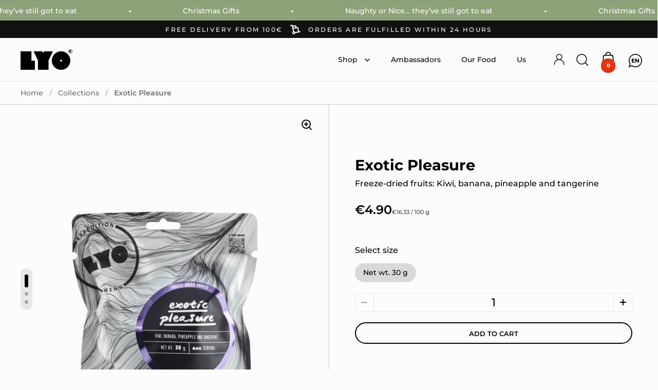

--- FILE ---
content_type: text/html; charset=utf-8
request_url: https://www.lyofood.es/products/exotic-pleasure
body_size: 60971
content:
<!doctype html><html class="no-js" lang="en" dir="ltr">
<head>

  <script src="https://code.jquery.com/jquery-3.6.0.min.js"></script>

  <meta charset="utf-8">
  <meta name="viewport" content="width=device-width, initial-scale=1.0, height=device-height, minimum-scale=1.0">
  <meta http-equiv="X-UA-Compatible" content="IE=edge"><link rel="shortcut icon" href="//www.lyofood.es/cdn/shop/files/favicon_5852c35e-5afe-4283-8208-7bf5d6cb4546.png?crop=center&height=32&v=1704982818&width=32" type="image/png" /><title>Kiwi, banana, pineapple and tangerine &ndash; LYOFOOD</title><meta name="description" content="Looking for a sweet snack for your outdoor excursions? Or maybe snow and rain make you miss summer big time? The LYO Exotic Pleasure mix brings back the vacay mood, and is a great alternative to highly processed fruit snacks. Enjoy the delicious combination of sun kissed tangerines, kiwi, banana and pineapple wherever you are!">

<meta property="og:site_name" content="LYOFOOD">
<meta property="og:url" content="https://lyofood.com/products/exotic-pleasure">
<meta property="og:title" content="Kiwi, banana, pineapple and tangerine">
<meta property="og:type" content="product">
<meta property="og:description" content="Looking for a sweet snack for your outdoor excursions? Or maybe snow and rain make you miss summer big time? The LYO Exotic Pleasure mix brings back the vacay mood, and is a great alternative to highly processed fruit snacks. Enjoy the delicious combination of sun kissed tangerines, kiwi, banana and pineapple wherever you are!"><meta property="og:image" content="http://www.lyofood.es/cdn/shop/files/LYOFOOD_FRONT_EXOTICPLEASURE.webp?v=1734680745">
  <meta property="og:image:secure_url" content="https://www.lyofood.es/cdn/shop/files/LYOFOOD_FRONT_EXOTICPLEASURE.webp?v=1734680745">
  <meta property="og:image:width" content="2500">
  <meta property="og:image:height" content="2500"><meta property="og:price:amount" content="4.90">
  <meta property="og:price:currency" content="EUR"><meta name="twitter:card" content="summary_large_image">
<meta name="twitter:title" content="Kiwi, banana, pineapple and tangerine">
<meta name="twitter:description" content="Looking for a sweet snack for your outdoor excursions? Or maybe snow and rain make you miss summer big time? The LYO Exotic Pleasure mix brings back the vacay mood, and is a great alternative to highly processed fruit snacks. Enjoy the delicious combination of sun kissed tangerines, kiwi, banana and pineapple wherever you are!"><script type="application/ld+json">
  [
    {
      "@context": "https://schema.org",
      "@type": "WebSite",
      "name": "LYOFOOD",
      "url": "https:\/\/lyofood.com"
    },
    {
      "@context": "https://schema.org",
      "@type": "Organization",
      "name": "LYOFOOD",
      "url": "https:\/\/lyofood.com"
    }
  ]
</script>

<script type="application/ld+json">
{
  "@context": "http://schema.org",
  "@type": "BreadcrumbList",
  "itemListElement": [
    {
      "@type": "ListItem",
      "position": 1,
      "name": "Home",
      "item": "https://lyofood.com"
    },{
        "@type": "ListItem",
        "position": 2,
        "name": "Exotic Pleasure",
        "item": "https://lyofood.com/products/exotic-pleasure"
      }]
}
</script><script type="application/ld+json">
  {
    "@context": "http://schema.org",
    "@type": "Product",
    "name": "Exotic Pleasure",
    "url": "https:\/\/www.lyofood.es\/products\/exotic-pleasure",
    "offers": [{
          "@type" : "Offer","sku": "KE-O11X-AC030","gtin13": 5906122901384,"availability" : "http://schema.org/InStock",
          "price" : 4.9,
          "priceCurrency" : "EUR",
          "url" : "https:\/\/www.lyofood.es\/products\/exotic-pleasure?variant=48066702967112"
        }
],
    "brand": {
      "@type": "Brand",
      "name": "LYOFOOD"
    },
    "description": "\nTropical getaway\n\n\nLooking for a sweet snack for your outdoor excursions? Or maybe snow and rain make you miss summer big time? The LYO Exotic Pleasure mix brings back the vacay mood, and is a great alternative to highly processed fruit snacks. Enjoy the delicious combination of sun kissed tangerines, kiwi, banana and pineapple wherever you are!\n Shelf life: up to 2,5 years from the date of manufacture. Store tightly closed to keep out moisture. \n\n\n\n\n\n[DESCRIPTIONST4E]\nTESTOWY KOMENTARZ\nHAVE A CLOSER LOOK AT OUR INGREDIENTS LIST. IT IS PURE AND SIMPLE. IT IS A CLEAN LABEL\nkiwi slices 25 %, banana slices 25 %, pineapple tidbits 25 %, tangerines segments 25 %.\n[INGREDIENTST4E]\nTESTOWY KOMENTARZ\n\n\n\n\nper\n100 g\n\n30 g One serving\n\n\nenergy\n1580 kJ \/ 374 kcal\n474 kJ \/ 112 kcal\n\n\nfat\n1,8 g\n0,5 g\n\n\nof which saturates\n0,2 g\n0,1 g\n\n\ncarbohydrate\n78 g\n23 g\n\n\nof which sugars\n61 g\n18 g\n\n\nfibre\n13 g\n3,8 g\n\n\nprotein\n5,1 g\n1,5 g\n\n\nsalt\n0,0 g\n0,0 g\n\n\n",
    "category": "Fruits","sku": "KE-O11X-AC030",
    "image": {
      "@type": "ImageObject",
      "url": "https:\/\/www.lyofood.es\/cdn\/shop\/files\/LYOFOOD_FRONT_EXOTICPLEASURE.webp?v=1734680745",
      "image": "https:\/\/www.lyofood.es\/cdn\/shop\/files\/LYOFOOD_FRONT_EXOTICPLEASURE.webp?v=1734680745",
      "name": "Exotic Pleasure",
      "width": "2500",
      "height": "2500"
    }
  }
  </script><link rel="canonical" href="https://lyofood.com/products/exotic-pleasure">

  <link rel="preconnect" href="https://cdn.shopify.com"><link rel="preconnect" href="https://fonts.shopifycdn.com" crossorigin><link href="//www.lyofood.es/cdn/shop/t/80/assets/theme.css?v=43466546602106080261742729857" as="style" rel="preload"><link href="//www.lyofood.es/cdn/shop/t/80/assets/section-header.css?v=143713509810557036531731848903" as="style" rel="preload"><link href="//www.lyofood.es/cdn/shop/t/80/assets/component-slider.css?v=40324091743993976111722942900" as="style" rel="preload"><link href="//www.lyofood.es/cdn/shop/t/80/assets/component-product-item.css?v=126340881207493459431722942900" as="style" rel="preload"><link href="//www.lyofood.es/cdn/shop/t/80/assets/section-main-product.css?v=62876202033823596591722942900" as="style" rel="preload"><link rel="preload" as="image" href="//www.lyofood.es/cdn/shop/files/LYOFOOD_FRONT_EXOTICPLEASURE.webp?v=1734680745&width=480" imagesrcset="//www.lyofood.es/cdn/shop/files/LYOFOOD_FRONT_EXOTICPLEASURE.webp?v=1734680745&width=240 240w,//www.lyofood.es/cdn/shop/files/LYOFOOD_FRONT_EXOTICPLEASURE.webp?v=1734680745&width=360 360w,//www.lyofood.es/cdn/shop/files/LYOFOOD_FRONT_EXOTICPLEASURE.webp?v=1734680745&width=420 420w,//www.lyofood.es/cdn/shop/files/LYOFOOD_FRONT_EXOTICPLEASURE.webp?v=1734680745&width=480 480w,//www.lyofood.es/cdn/shop/files/LYOFOOD_FRONT_EXOTICPLEASURE.webp?v=1734680745&width=640 640w,//www.lyofood.es/cdn/shop/files/LYOFOOD_FRONT_EXOTICPLEASURE.webp?v=1734680745&width=840 840w,//www.lyofood.es/cdn/shop/files/LYOFOOD_FRONT_EXOTICPLEASURE.webp?v=1734680745&width=1080 1080w,//www.lyofood.es/cdn/shop/files/LYOFOOD_FRONT_EXOTICPLEASURE.webp?v=1734680745&width=1280 1280w,//www.lyofood.es/cdn/shop/files/LYOFOOD_FRONT_EXOTICPLEASURE.webp?v=1734680745&width=1540 1540w,//www.lyofood.es/cdn/shop/files/LYOFOOD_FRONT_EXOTICPLEASURE.webp?v=1734680745&width=1860 1860w,//www.lyofood.es/cdn/shop/files/LYOFOOD_FRONT_EXOTICPLEASURE.webp?v=1734680745&width=2100 2100w,//www.lyofood.es/cdn/shop/files/LYOFOOD_FRONT_EXOTICPLEASURE.webp?v=1734680745&width=2460 2460w" imagesizes="(max-width: 1024px) and (orientation: portrait) 100vw, (max-width: 768px) 100vw, 50vw"><link rel="preload" href="//www.lyofood.es/cdn/fonts/montserrat/montserrat_n7.3c434e22befd5c18a6b4afadb1e3d77c128c7939.woff2" as="font" type="font/woff2" crossorigin><link rel="preload" href="//www.lyofood.es/cdn/fonts/montserrat/montserrat_n5.07ef3781d9c78c8b93c98419da7ad4fbeebb6635.woff2" as="font" type="font/woff2" crossorigin><style>



@font-face {
  font-family: Montserrat;
  font-weight: 700;
  font-style: normal;
  font-display: swap;
  src: url("//www.lyofood.es/cdn/fonts/montserrat/montserrat_n7.3c434e22befd5c18a6b4afadb1e3d77c128c7939.woff2") format("woff2"),
       url("//www.lyofood.es/cdn/fonts/montserrat/montserrat_n7.5d9fa6e2cae713c8fb539a9876489d86207fe957.woff") format("woff");
}
@font-face {
  font-family: Montserrat;
  font-weight: 500;
  font-style: normal;
  font-display: swap;
  src: url("//www.lyofood.es/cdn/fonts/montserrat/montserrat_n5.07ef3781d9c78c8b93c98419da7ad4fbeebb6635.woff2") format("woff2"),
       url("//www.lyofood.es/cdn/fonts/montserrat/montserrat_n5.adf9b4bd8b0e4f55a0b203cdd84512667e0d5e4d.woff") format("woff");
}
@font-face {
  font-family: Montserrat;
  font-weight: 600;
  font-style: normal;
  font-display: swap;
  src: url("//www.lyofood.es/cdn/fonts/montserrat/montserrat_n6.1326b3e84230700ef15b3a29fb520639977513e0.woff2") format("woff2"),
       url("//www.lyofood.es/cdn/fonts/montserrat/montserrat_n6.652f051080eb14192330daceed8cd53dfdc5ead9.woff") format("woff");
}
@font-face {
  font-family: Montserrat;
  font-weight: 500;
  font-style: italic;
  font-display: swap;
  src: url("//www.lyofood.es/cdn/fonts/montserrat/montserrat_i5.d3a783eb0cc26f2fda1e99d1dfec3ebaea1dc164.woff2") format("woff2"),
       url("//www.lyofood.es/cdn/fonts/montserrat/montserrat_i5.76d414ea3d56bb79ef992a9c62dce2e9063bc062.woff") format("woff");
}
</style>
<style>

  :root {

    /* Main color scheme */

    --main-text: #000000;
    --main-text-hover: rgba(0, 0, 0, 0.82);
    --main-text-foreground: #fff;
    
    --main-background: #fcfcfc;
    --main-background-secondary: rgba(0, 0, 0, 0.18);
    --main-background-third: rgba(0, 0, 0, 0.03);
    --main-borders: rgba(0, 0, 0, 0.08);
    --grid-borders: rgba(0, 0, 0, 0.2);

    /* Header & sidebars color scheme */
    
    --header-text: #000000;
    --header-text-foreground: #fff;
    
    --header-background: #fcfcfc;
    --header-background-secondary: rgba(0, 0, 0, 0.18);
    --header-borders: rgba(0, 0, 0, 0.08);
    --header-grid-borders: rgba(0, 0, 0, 0.1);--cart-image-border: 1px solid #f1f1f1;/* Footer color scheme */

    --footer-text: ;
    --footer-text-foreground: #fff;
    
    --footer-background: ;
    --footer-background-secondary: ;
    --footer-borders: ;

    --grid-image-padding: 0%;
    --grid-image-background: rgba(0,0,0,0);

    /* Buttons radius */

    --buttons-radius: 30px;

    /* Font variables */

    --font-stack-headings: Montserrat, sans-serif;
    --font-weight-headings: 700;
    --font-style-headings: normal;

    --font-stack-body: Montserrat, sans-serif;
    --font-weight-body: 500;--font-weight-body-bold: 600;--font-style-body: normal;

    --base-headings-size: 48;
    --base-headings-line: 1.6;
    --base-body-size: 16;
    --base-body-line: 1.6;

  }

  select, .regular-select-cover, .facets__disclosure:after {
    background-image: url("data:image/svg+xml,%0A%3Csvg width='14' height='9' viewBox='0 0 14 9' fill='none' xmlns='http://www.w3.org/2000/svg'%3E%3Cpath d='M8.42815 7.47604L7.01394 8.89025L0.528658 2.40497L1.94287 0.990753L8.42815 7.47604Z' fill='rgb(0, 0, 0)'/%3E%3Cpath d='M6.98591 8.89025L5.5717 7.47604L12.057 0.990755L13.4712 2.40497L6.98591 8.89025Z' fill='rgb(0, 0, 0)'/%3E%3C/svg%3E%0A");
  }</style><style> 
@font-face {
    font-family: "RacingSansOne";
  	src: url('//www.lyofood.es/cdn/shop/files/RacingSansOne-Regular.ttf?v=1243261136682318610') format('truetype');
}</style>
  <link href="//www.lyofood.es/cdn/shop/t/80/assets/theme.css?v=43466546602106080261742729857" rel="stylesheet" type="text/css" media="all" />

  <script>window.performance && window.performance.mark && window.performance.mark('shopify.content_for_header.start');</script><meta name="google-site-verification" content="BSFIiT8qxtfaVol1jN1Hh3ANTa7LM9q3BIplnHB7bJg">
<meta name="facebook-domain-verification" content="bbe6hdr0s3c7eatoeyiwh5dytga32v">
<meta id="shopify-digital-wallet" name="shopify-digital-wallet" content="/2743481/digital_wallets/dialog">
<meta name="shopify-checkout-api-token" content="4055237826becb060f6ab4b78d4e5c9d">
<meta id="in-context-paypal-metadata" data-shop-id="2743481" data-venmo-supported="false" data-environment="production" data-locale="en_US" data-paypal-v4="true" data-currency="EUR">
<link rel="alternate" hreflang="x-default" href="https://lyofood.com/products/exotic-pleasure">
<link rel="alternate" hreflang="fr" href="https://lyofood.com/fr/products/exotic-pleasure">
<link rel="alternate" hreflang="es" href="https://lyofood.com/es/products/exotic-pleasure">
<link rel="alternate" hreflang="it" href="https://lyofood.com/it/products/exotic-pleasure">
<link rel="alternate" hreflang="de" href="https://lyofood.com/de/products/exotic-pleasure">
<link rel="alternate" type="application/json+oembed" href="https://lyofood.com/products/exotic-pleasure.oembed">
<script async="async" src="/checkouts/internal/preloads.js?locale=en-DE"></script>
<script id="shopify-features" type="application/json">{"accessToken":"4055237826becb060f6ab4b78d4e5c9d","betas":["rich-media-storefront-analytics"],"domain":"www.lyofood.es","predictiveSearch":true,"shopId":2743481,"locale":"en"}</script>
<script>var Shopify = Shopify || {};
Shopify.shop = "lyo-food.myshopify.com";
Shopify.locale = "en";
Shopify.currency = {"active":"EUR","rate":"1.0"};
Shopify.country = "DE";
Shopify.theme = {"name":"Lyofood COM","id":163531850056,"schema_name":"Split","schema_version":"4.1.0","theme_store_id":null,"role":"main"};
Shopify.theme.handle = "null";
Shopify.theme.style = {"id":null,"handle":null};
Shopify.cdnHost = "www.lyofood.es/cdn";
Shopify.routes = Shopify.routes || {};
Shopify.routes.root = "/";</script>
<script type="module">!function(o){(o.Shopify=o.Shopify||{}).modules=!0}(window);</script>
<script>!function(o){function n(){var o=[];function n(){o.push(Array.prototype.slice.apply(arguments))}return n.q=o,n}var t=o.Shopify=o.Shopify||{};t.loadFeatures=n(),t.autoloadFeatures=n()}(window);</script>
<script id="shop-js-analytics" type="application/json">{"pageType":"product"}</script>
<script defer="defer" async type="module" src="//www.lyofood.es/cdn/shopifycloud/shop-js/modules/v2/client.init-shop-cart-sync_dlpDe4U9.en.esm.js"></script>
<script defer="defer" async type="module" src="//www.lyofood.es/cdn/shopifycloud/shop-js/modules/v2/chunk.common_FunKbpTJ.esm.js"></script>
<script type="module">
  await import("//www.lyofood.es/cdn/shopifycloud/shop-js/modules/v2/client.init-shop-cart-sync_dlpDe4U9.en.esm.js");
await import("//www.lyofood.es/cdn/shopifycloud/shop-js/modules/v2/chunk.common_FunKbpTJ.esm.js");

  window.Shopify.SignInWithShop?.initShopCartSync?.({"fedCMEnabled":true,"windoidEnabled":true});

</script>
<script>(function() {
  var isLoaded = false;
  function asyncLoad() {
    if (isLoaded) return;
    isLoaded = true;
    var urls = ["\/\/code.tidio.co\/hh5nk1prau7bfvlcvuab6uz92zhoz2uz.js?shop=lyo-food.myshopify.com","\/\/d1liekpayvooaz.cloudfront.net\/apps\/customizery\/customizery.js?shop=lyo-food.myshopify.com","https:\/\/shy.elfsight.com\/p\/platform.js?shop=lyo-food.myshopify.com","https:\/\/static.klaviyo.com\/onsite\/js\/VSW9Zq\/klaviyo.js?company_id=VSW9Zq\u0026shop=lyo-food.myshopify.com","https:\/\/vision.duel.me\/duel-analytics.js?shop=lyo-food.myshopify.com"];
    for (var i = 0; i < urls.length; i++) {
      var s = document.createElement('script');
      s.type = 'text/javascript';
      s.async = true;
      s.src = urls[i];
      var x = document.getElementsByTagName('script')[0];
      x.parentNode.insertBefore(s, x);
    }
  };
  if(window.attachEvent) {
    window.attachEvent('onload', asyncLoad);
  } else {
    window.addEventListener('load', asyncLoad, false);
  }
})();</script>
<script id="__st">var __st={"a":2743481,"offset":3600,"reqid":"e8cbb710-28b3-48c2-bc6a-7c25e4f3218e-1765421013","pageurl":"www.lyofood.es\/products\/exotic-pleasure","u":"08454eda6dbf","p":"product","rtyp":"product","rid":8742641697096};</script>
<script>window.ShopifyPaypalV4VisibilityTracking = true;</script>
<script id="captcha-bootstrap">!function(){'use strict';const t='contact',e='account',n='new_comment',o=[[t,t],['blogs',n],['comments',n],[t,'customer']],c=[[e,'customer_login'],[e,'guest_login'],[e,'recover_customer_password'],[e,'create_customer']],r=t=>t.map((([t,e])=>`form[action*='/${t}']:not([data-nocaptcha='true']) input[name='form_type'][value='${e}']`)).join(','),a=t=>()=>t?[...document.querySelectorAll(t)].map((t=>t.form)):[];function s(){const t=[...o],e=r(t);return a(e)}const i='password',u='form_key',d=['recaptcha-v3-token','g-recaptcha-response','h-captcha-response',i],f=()=>{try{return window.sessionStorage}catch{return}},m='__shopify_v',_=t=>t.elements[u];function p(t,e,n=!1){try{const o=window.sessionStorage,c=JSON.parse(o.getItem(e)),{data:r}=function(t){const{data:e,action:n}=t;return t[m]||n?{data:e,action:n}:{data:t,action:n}}(c);for(const[e,n]of Object.entries(r))t.elements[e]&&(t.elements[e].value=n);n&&o.removeItem(e)}catch(o){console.error('form repopulation failed',{error:o})}}const l='form_type',E='cptcha';function T(t){t.dataset[E]=!0}const w=window,h=w.document,L='Shopify',v='ce_forms',y='captcha';let A=!1;((t,e)=>{const n=(g='f06e6c50-85a8-45c8-87d0-21a2b65856fe',I='https://cdn.shopify.com/shopifycloud/storefront-forms-hcaptcha/ce_storefront_forms_captcha_hcaptcha.v1.5.2.iife.js',D={infoText:'Protected by hCaptcha',privacyText:'Privacy',termsText:'Terms'},(t,e,n)=>{const o=w[L][v],c=o.bindForm;if(c)return c(t,g,e,D).then(n);var r;o.q.push([[t,g,e,D],n]),r=I,A||(h.body.append(Object.assign(h.createElement('script'),{id:'captcha-provider',async:!0,src:r})),A=!0)});var g,I,D;w[L]=w[L]||{},w[L][v]=w[L][v]||{},w[L][v].q=[],w[L][y]=w[L][y]||{},w[L][y].protect=function(t,e){n(t,void 0,e),T(t)},Object.freeze(w[L][y]),function(t,e,n,w,h,L){const[v,y,A,g]=function(t,e,n){const i=e?o:[],u=t?c:[],d=[...i,...u],f=r(d),m=r(i),_=r(d.filter((([t,e])=>n.includes(e))));return[a(f),a(m),a(_),s()]}(w,h,L),I=t=>{const e=t.target;return e instanceof HTMLFormElement?e:e&&e.form},D=t=>v().includes(t);t.addEventListener('submit',(t=>{const e=I(t);if(!e)return;const n=D(e)&&!e.dataset.hcaptchaBound&&!e.dataset.recaptchaBound,o=_(e),c=g().includes(e)&&(!o||!o.value);(n||c)&&t.preventDefault(),c&&!n&&(function(t){try{if(!f())return;!function(t){const e=f();if(!e)return;const n=_(t);if(!n)return;const o=n.value;o&&e.removeItem(o)}(t);const e=Array.from(Array(32),(()=>Math.random().toString(36)[2])).join('');!function(t,e){_(t)||t.append(Object.assign(document.createElement('input'),{type:'hidden',name:u})),t.elements[u].value=e}(t,e),function(t,e){const n=f();if(!n)return;const o=[...t.querySelectorAll(`input[type='${i}']`)].map((({name:t})=>t)),c=[...d,...o],r={};for(const[a,s]of new FormData(t).entries())c.includes(a)||(r[a]=s);n.setItem(e,JSON.stringify({[m]:1,action:t.action,data:r}))}(t,e)}catch(e){console.error('failed to persist form',e)}}(e),e.submit())}));const S=(t,e)=>{t&&!t.dataset[E]&&(n(t,e.some((e=>e===t))),T(t))};for(const o of['focusin','change'])t.addEventListener(o,(t=>{const e=I(t);D(e)&&S(e,y())}));const B=e.get('form_key'),M=e.get(l),P=B&&M;t.addEventListener('DOMContentLoaded',(()=>{const t=y();if(P)for(const e of t)e.elements[l].value===M&&p(e,B);[...new Set([...A(),...v().filter((t=>'true'===t.dataset.shopifyCaptcha))])].forEach((e=>S(e,t)))}))}(h,new URLSearchParams(w.location.search),n,t,e,['guest_login'])})(!0,!0)}();</script>
<script integrity="sha256-52AcMU7V7pcBOXWImdc/TAGTFKeNjmkeM1Pvks/DTgc=" data-source-attribution="shopify.loadfeatures" defer="defer" src="//www.lyofood.es/cdn/shopifycloud/storefront/assets/storefront/load_feature-81c60534.js" crossorigin="anonymous"></script>
<script data-source-attribution="shopify.dynamic_checkout.dynamic.init">var Shopify=Shopify||{};Shopify.PaymentButton=Shopify.PaymentButton||{isStorefrontPortableWallets:!0,init:function(){window.Shopify.PaymentButton.init=function(){};var t=document.createElement("script");t.src="https://www.lyofood.es/cdn/shopifycloud/portable-wallets/latest/portable-wallets.en.js",t.type="module",document.head.appendChild(t)}};
</script>
<script data-source-attribution="shopify.dynamic_checkout.buyer_consent">
  function portableWalletsHideBuyerConsent(e){var t=document.getElementById("shopify-buyer-consent"),n=document.getElementById("shopify-subscription-policy-button");t&&n&&(t.classList.add("hidden"),t.setAttribute("aria-hidden","true"),n.removeEventListener("click",e))}function portableWalletsShowBuyerConsent(e){var t=document.getElementById("shopify-buyer-consent"),n=document.getElementById("shopify-subscription-policy-button");t&&n&&(t.classList.remove("hidden"),t.removeAttribute("aria-hidden"),n.addEventListener("click",e))}window.Shopify?.PaymentButton&&(window.Shopify.PaymentButton.hideBuyerConsent=portableWalletsHideBuyerConsent,window.Shopify.PaymentButton.showBuyerConsent=portableWalletsShowBuyerConsent);
</script>
<script data-source-attribution="shopify.dynamic_checkout.cart.bootstrap">document.addEventListener("DOMContentLoaded",(function(){function t(){return document.querySelector("shopify-accelerated-checkout-cart, shopify-accelerated-checkout")}if(t())Shopify.PaymentButton.init();else{new MutationObserver((function(e,n){t()&&(Shopify.PaymentButton.init(),n.disconnect())})).observe(document.body,{childList:!0,subtree:!0})}}));
</script>
<link id="shopify-accelerated-checkout-styles" rel="stylesheet" media="screen" href="https://www.lyofood.es/cdn/shopifycloud/portable-wallets/latest/accelerated-checkout-backwards-compat.css" crossorigin="anonymous">
<style id="shopify-accelerated-checkout-cart">
        #shopify-buyer-consent {
  margin-top: 1em;
  display: inline-block;
  width: 100%;
}

#shopify-buyer-consent.hidden {
  display: none;
}

#shopify-subscription-policy-button {
  background: none;
  border: none;
  padding: 0;
  text-decoration: underline;
  font-size: inherit;
  cursor: pointer;
}

#shopify-subscription-policy-button::before {
  box-shadow: none;
}

      </style>

<script>window.performance && window.performance.mark && window.performance.mark('shopify.content_for_header.end');</script>

  <script>
    const rbi = [];
    const ribSetSize = (img) => {
      if ( img.offsetWidth / parseInt(img.dataset.ratio) < img.offsetHeight ) {
        img.setAttribute('sizes', `${Math.ceil(img.offsetHeight * parseInt(img.dataset.ratio))}px`);
      } else {
        img.setAttribute('sizes', `${Math.ceil(img.offsetWidth)}px`);
      }
    }
    function debounce(fn, wait) {
      let t;
      return (...args) => {
        clearTimeout(t);
        t = setTimeout(() => fn.apply(this, args), wait);
      };
    }
    window.KEYCODES = {
      TAB: 9,
      ESC: 27,
      DOWN: 40,
      RIGHT: 39,
      UP: 38,
      LEFT: 37,
      RETURN: 13
    };
    window.addEventListener('resize', debounce(()=>{
      for ( let img of rbi ) {
        ribSetSize(img);
      }
    }, 250));
  </script>

  <script>
    const ProductHeaderHelper = productSelector => {
      const originalHeader = document.querySelector(`${productSelector} .product-header`);
      let duplicateHeader = document.createElement('div');
      duplicateHeader.classList = 'product-header product-header--mobile';
      duplicateHeader.innerHTML = document.querySelector(`${productSelector} product-header`).innerHTML;
      duplicateHeader.querySelector('.price-reviews').id = "";
      document.querySelector(`${productSelector}`).prepend(duplicateHeader);
      const headerObserver = new MutationObserver(mutations=>{
        for ( const mutation of mutations ) {
          duplicateHeader.innerHTML = originalHeader.innerHTML;
        }
      });
      headerObserver.observe(originalHeader,{ attributes: false, childList: true, subtree: true })
    }
  </script><noscript>
    <link rel="stylesheet" href="//www.lyofood.es/cdn/shop/t/80/assets/theme-noscript.css?v=78259120545182003951722942900">
  </noscript>

  <script src="//www.lyofood.es/cdn/shop/t/80/assets/component-video-background.js?v=125611427512176370201722942900" defer></script>
  <meta name="google-site-verification" content="UVQG2OHkhVafPeZY-oUvIdY0xykF5hDydVSJPLqBqPo" />

  <script type="module" src="//www.lyofood.es/cdn/shop/t/80/assets/at-runtime.js?v=23437681042663482431756220868"></script>
  <script type="module" src="//www.lyofood.es/cdn/shop/t/80/assets/at-vendors.js?v=13630102347471922141756220868"></script>
  <script type="module" src="//www.lyofood.es/cdn/shop/t/80/assets/at-redirector.js?v=24804430023274331041756220868"></script>
  <script type="module" src="//www.lyofood.es/cdn/shop/t/80/assets/at-cart-terms-checkbox.js?v=153693882404159559331759955915"></script>
  <style>
      @keyframes nudge-left{0%{transform:translateX(0)}20%{transform:translateX(-20px)}40%{transform:translateX(0)}100%{transform:translateX(0)}}html .achievments{padding-right:0}html .achievments .achievments-container{min-width:75vw;margin-right:-20px;max-width:none}html .achievments .achievments-container .achievment{padding-right:20px}@media screen and (min-width: 769px){html .achievments .achievments-container.nudge{animation:nudge-left 2.5s ease-in-out infinite}}html .custom_menu_element img{height:42px}html #frykland-lowestprice{white-space:nowrap}html .product-header-element+.shopify-app-block>div{line-height:1.25em}html .product-badges-holder{top:15px}@media screen and (max-width: 499px){html .product-badges-holder{top:9px;right:12px !important}}html .product-badges-holder .product-badge__sale{font-weight:400;font-size:12px;padding:13px 15px}html .product-header{margin-bottom:0 !important}html .product-header .product-badges-holder{top:-68px !important;margin:0 !important}@media screen and (max-width: 499px){html .product-header .product-badges-holder{top:-65px !important}}@media screen and (min-width: 1025px){html .product-header .product-badges-holder{top:-70px !important}}html .product-header .price-reviews{display:flex;align-items:baseline;flex-wrap:wrap;gap:8px}html .product-header .price-reviews .compare-price{order:-1;margin-inline-start:0;margin-inline-end:8px}html .product-header .price>div{align-items:baseline}html .price{font-weight:600}html .product-item .caption .price{display:flex;align-items:baseline;margin-top:15px;flex-wrap:wrap;font-size:16px;column-gap:8px}html .product-item .caption .price .unit-price{margin-top:8px}html .product-item .caption .price del{order:-1;opacity:1;color:#949494;margin-inline-start:0}html .omnibussizeT4E{color:#949494;font-size:11px;display:block;margin:8px 0 0 0;line-height:1.6}html .unit-price{font-size:11px;font-weight:normal}html .quick-add-to-cart-button .product__add-to-cart.working span:not(.add-to-cart__preloader){visibility:hidden}html .quick-add-to-cart-button .product__add-to-cart.working .circular-loader circle{stroke:#fff}@media screen and (max-width: 768px){html .quick-add-to-cart-button button svg{transform:none !important}}html .quick-add-to-cart{left:0}@media screen and (max-width: 768px){html .quick-add-to-cart{left:auto}}html .quick-add-to-cart .product__add-to-cart{background:#000;font-size:15px;border-radius:99px;padding:15px 20px}@media screen and (max-width: 768px){html .quick-add-to-cart .product__add-to-cart{padding:15px 18px}}html .quick-add-to-cart span{color:#fff}html .quick-add-to-cart.greyatc .product__add-to-cart{background-color:#a3a3a3}html .cart-item .content .item-price strong{padding-inline-end:0}html .cart-item .content .item-price del{font-weight:600;padding-inline-end:6px;opacity:1;color:#949494}html .search-results .search-item .content del{font-weight:600;padding-inline-end:8px;opacity:1;color:#949494}html .search-results .search-item .content .item-price strong{padding-inline-end:8px !important}html .search-results .search-item .caption{display:flex;align-items:baseline}

  </style>
  
  <!-- Klaviyo integration script from Consentmo GDPR app -->
  <script id="consentmo-klaviyo-integration-script">
    function checkConsentForKlaviyo(isMarketingEnabled) {
      if (isMarketingEnabled) {
        console.log('exec klaviyo');
        document.cookie = "__kla_off=;expires=Thu, 01 Jan 1970 00:00:00 GMT";
      } else {
        console.log('blocked klaviyo');
        document.cookie = "__kla_off=true"; 
      }
    }

    document.addEventListener('consentmoSignal_onLoad', function(eventData) {
      const csmLoadSignal = eventData.detail || {isActive:false};

      if (!csmLoadSignal.isActive) {
        checkConsentForKlaviyo(true);
      } else {
        document.addEventListener('consentmoSignal', function(event) {
          const csmPreferences = event.detail.preferences;
          checkConsentForKlaviyo(csmPreferences.marketing);
        });
      }
    });
  </script>

<!-- BEGIN app block: shopify://apps/consentmo-gdpr/blocks/gdpr_cookie_consent/4fbe573f-a377-4fea-9801-3ee0858cae41 -->


<!-- END app block --><!-- BEGIN app block: shopify://apps/judge-me-reviews/blocks/judgeme_core/61ccd3b1-a9f2-4160-9fe9-4fec8413e5d8 --><!-- Start of Judge.me Core -->




<link rel="dns-prefetch" href="https://cdnwidget.judge.me">
<link rel="dns-prefetch" href="https://cdn.judge.me">
<link rel="dns-prefetch" href="https://cdn1.judge.me">
<link rel="dns-prefetch" href="https://api.judge.me">

<script data-cfasync='false' class='jdgm-settings-script'>window.jdgmSettings={"pagination":5,"disable_web_reviews":true,"badge_no_review_text":"No reviews","badge_n_reviews_text":"{{ n }} reviews","badge_star_color":"#000000","hide_badge_preview_if_no_reviews":true,"badge_hide_text":false,"enforce_center_preview_badge":false,"widget_title":"Customer Reviews","widget_open_form_text":"Write a review","widget_close_form_text":"Cancel review","widget_refresh_page_text":"Refresh page","widget_summary_text":"Based on {{ number_of_reviews }} review/reviews","widget_no_review_text":"Be the first to write a review","widget_name_field_text":"Display name","widget_verified_name_field_text":"Verified Name (public)","widget_name_placeholder_text":"Display name","widget_required_field_error_text":"This field is required.","widget_email_field_text":"Email address","widget_verified_email_field_text":"Verified Email (private, can not be edited)","widget_email_placeholder_text":"Your email address","widget_email_field_error_text":"Please enter a valid email address.","widget_rating_field_text":"Rating","widget_review_title_field_text":"Review Title","widget_review_title_placeholder_text":"Give your review a title","widget_review_body_field_text":"Review content","widget_review_body_placeholder_text":"Start writing here...","widget_pictures_field_text":"Picture/Video (optional)","widget_submit_review_text":"Submit Review","widget_submit_verified_review_text":"Submit Verified Review","widget_submit_success_msg_with_auto_publish":"Thank you! Please refresh the page in a few moments to see your review. You can remove or edit your review by logging into \u003ca href='https://judge.me/login' target='_blank' rel='nofollow noopener'\u003eJudge.me\u003c/a\u003e","widget_submit_success_msg_no_auto_publish":"Thank you! Your review will be published as soon as it is approved by the shop admin. You can remove or edit your review by logging into \u003ca href='https://judge.me/login' target='_blank' rel='nofollow noopener'\u003eJudge.me\u003c/a\u003e","widget_show_default_reviews_out_of_total_text":"Showing {{ n_reviews_shown }} out of {{ n_reviews }} reviews.","widget_show_all_link_text":"Show all","widget_show_less_link_text":"Show less","widget_author_said_text":"{{ reviewer_name }} said:","widget_days_text":"{{ n }} days ago","widget_weeks_text":"{{ n }} week/weeks ago","widget_months_text":"{{ n }} month/months ago","widget_years_text":"{{ n }} year/years ago","widget_yesterday_text":"Yesterday","widget_today_text":"Today","widget_replied_text":"\u003e\u003e {{ shop_name }} replied:","widget_read_more_text":"Read more","widget_rating_filter_see_all_text":"See all reviews","widget_sorting_most_recent_text":"Most Recent","widget_sorting_highest_rating_text":"Highest Rating","widget_sorting_lowest_rating_text":"Lowest Rating","widget_sorting_with_pictures_text":"Only Pictures","widget_sorting_most_helpful_text":"Most Helpful","widget_open_question_form_text":"Ask a question","widget_reviews_subtab_text":"Reviews","widget_questions_subtab_text":"Questions","widget_question_label_text":"Question","widget_answer_label_text":"Answer","widget_question_placeholder_text":"Write your question here","widget_submit_question_text":"Submit Question","widget_question_submit_success_text":"Thank you for your question! We will notify you once it gets answered.","widget_star_color":"#000000","verified_badge_text":"Verified","verified_badge_placement":"left-of-reviewer-name","widget_hide_border":false,"widget_social_share":false,"all_reviews_include_out_of_store_products":true,"all_reviews_out_of_store_text":"(out of store)","all_reviews_product_name_prefix_text":"about","enable_review_pictures":true,"review_date_format":"dd/mm/yyyy","widget_product_reviews_subtab_text":"Product Reviews","widget_shop_reviews_subtab_text":"Shop Reviews","widget_write_a_store_review_text":"Write a Store Review","widget_other_languages_heading":"Reviews in Other Languages","widget_translate_review_text":"Translate review to {{ language }}","widget_translating_review_text":"Translating...","widget_show_original_translation_text":"Show original ({{ language }})","widget_translate_review_failed_text":"Review couldn't be translated.","widget_translate_review_retry_text":"Retry","widget_translate_review_try_again_later_text":"Try again later","widget_sorting_pictures_first_text":"Pictures First","floating_tab_button_name":"★ Reviews","floating_tab_title":"Let customers speak for us","floating_tab_url":"","floating_tab_url_enabled":false,"all_reviews_text_badge_text":"Customers rate us {{ shop.metafields.judgeme.all_reviews_rating | round: 1 }}/5 based on {{ shop.metafields.judgeme.all_reviews_count }} reviews.","all_reviews_text_badge_text_branded_style":"{{ shop.metafields.judgeme.all_reviews_rating | round: 1 }} out of 5 stars based on {{ shop.metafields.judgeme.all_reviews_count }} reviews","all_reviews_text_badge_url":"","all_reviews_text_style":"branded","featured_carousel_title":"Let customers speak for us","featured_carousel_count_text":"from {{ n }} reviews","featured_carousel_url":"","verified_count_badge_style":"branded","verified_count_badge_url":"","picture_reminder_submit_button":"Upload Pictures","widget_sorting_videos_first_text":"Videos First","widget_review_pending_text":"Pending","remove_microdata_snippet":true,"preview_badge_no_question_text":"No questions","preview_badge_n_question_text":"{{ number_of_questions }} question/questions","widget_search_bar_placeholder":"Search reviews","widget_sorting_verified_only_text":"Verified only","featured_carousel_verified_badge_enable":true,"featured_carousel_more_reviews_button_text":"Read more reviews","featured_carousel_view_product_button_text":"View product","all_reviews_page_load_more_text":"Load More Reviews","widget_advanced_speed_features":5,"widget_public_name_text":"displayed publicly like","default_reviewer_name_has_non_latin":true,"widget_reviewer_anonymous":"Anonymous","medals_widget_title":"Judge.me Review Medals","widget_invalid_yt_video_url_error_text":"Not a YouTube video URL","widget_max_length_field_error_text":"Please enter no more than {0} characters.","widget_verified_by_shop_text":"Verified by Shop","widget_load_with_code_splitting":true,"widget_ugc_title":"Made by us, Shared by you","widget_ugc_subtitle":"Tag us to see your picture featured in our page","widget_ugc_primary_button_text":"Buy Now","widget_ugc_secondary_button_text":"Load More","widget_ugc_reviews_button_text":"View Reviews","widget_primary_color":"#000000","widget_summary_average_rating_text":"{{ average_rating }} out of 5","widget_media_grid_title":"Customer photos \u0026 videos","widget_media_grid_see_more_text":"See more","widget_verified_by_judgeme_text":"Verified by Judge.me","widget_verified_by_judgeme_text_in_store_medals":"Verified by Judge.me","widget_media_field_exceed_quantity_message":"Sorry, we can only accept {{ max_media }} for one review.","widget_media_field_exceed_limit_message":"{{ file_name }} is too large, please select a {{ media_type }} less than {{ size_limit }}MB.","widget_review_submitted_text":"Review Submitted!","widget_question_submitted_text":"Question Submitted!","widget_close_form_text_question":"Cancel","widget_write_your_answer_here_text":"Write your answer here","widget_enabled_branded_link":true,"widget_show_collected_by_judgeme":true,"widget_collected_by_judgeme_text":"collected by Judge.me","widget_load_more_text":"Load More","widget_full_review_text":"Full Review","widget_read_more_reviews_text":"Read More Reviews","widget_read_questions_text":"Read Questions","widget_questions_and_answers_text":"Questions \u0026 Answers","widget_verified_by_text":"Verified by","widget_verified_text":"Verified","widget_number_of_reviews_text":"{{ number_of_reviews }} reviews","widget_back_button_text":"Back","widget_next_button_text":"Next","widget_custom_forms_filter_button":"Filters","how_reviews_are_collected":"How reviews are collected?","widget_gdpr_statement":"How we use your data: We'll only contact you about the review you left, and only if necessary. By submitting your review, you agree to Judge.me's \u003ca href='https://judge.me/terms' target='_blank' rel='nofollow noopener'\u003eterms\u003c/a\u003e, \u003ca href='https://judge.me/privacy' target='_blank' rel='nofollow noopener'\u003eprivacy\u003c/a\u003e and \u003ca href='https://judge.me/content-policy' target='_blank' rel='nofollow noopener'\u003econtent\u003c/a\u003e policies.","review_snippet_widget_round_border_style":true,"review_snippet_widget_card_color":"#FFFFFF","review_snippet_widget_slider_arrows_background_color":"#FFFFFF","review_snippet_widget_slider_arrows_color":"#000000","review_snippet_widget_star_color":"#108474","all_reviews_product_variant_label_text":"Variant: ","widget_show_verified_branding":true,"widget_show_review_title_input":false,"redirect_reviewers_invited_via_email":"review_widget","review_content_screen_title_text":"How would you rate this product?","review_content_introduction_text":"We would love it if you would share a bit about your experience.","one_star_review_guidance_text":"Poor","five_star_review_guidance_text":"Great","customer_information_screen_title_text":"About you","customer_information_introduction_text":"Please tell us more about you.","custom_questions_screen_title_text":"Your experience in more detail","custom_questions_introduction_text":"Here are a few questions to help us understand more about your experience.","review_submitted_screen_title_text":"Thanks for your review!","review_submitted_screen_thank_you_text":"We are processing it and it will appear on the store soon.","review_submitted_screen_email_verification_text":"Please confirm your email by clicking the link we just sent you. This helps us keep reviews authentic.","review_submitted_request_store_review_text":"Would you like to share your experience of shopping with us?","review_submitted_review_other_products_text":"Would you like to review these products?","reviewer_media_screen_title_picture_text":"Share a picture","reviewer_media_introduction_picture_text":"Upload a photo to support your review.","reviewer_media_screen_title_video_text":"Share a video","reviewer_media_introduction_video_text":"Upload a video to support your review.","reviewer_media_screen_title_picture_or_video_text":"Share a picture or video","reviewer_media_introduction_picture_or_video_text":"Upload a photo or video to support your review.","reviewer_media_youtube_url_text":"Paste your Youtube URL here","advanced_settings_next_step_button_text":"Next","advanced_settings_close_review_button_text":"Close","write_review_flow_required_text":"Required","write_review_flow_privacy_message_text":"We respect your privacy.","write_review_flow_anonymous_text":"Post review as anonymous","write_review_flow_visibility_text":"This won't be visible to other customers.","write_review_flow_multiple_selection_help_text":"Select as many as you like","write_review_flow_single_selection_help_text":"Select one option","write_review_flow_required_field_error_text":"This field is required","write_review_flow_invalid_email_error_text":"Please enter a valid email address","write_review_flow_max_length_error_text":"Max. {{ max_length }} characters.","write_review_flow_media_upload_text":"\u003cb\u003eClick to upload\u003c/b\u003e or drag and drop","write_review_flow_gdpr_statement":"We'll only contact you about your review if necessary. By submitting your review, you agree to our \u003ca href='https://judge.me/terms' target='_blank' rel='nofollow noopener'\u003eterms and conditions\u003c/a\u003e and \u003ca href='https://judge.me/privacy' target='_blank' rel='nofollow noopener'\u003eprivacy policy\u003c/a\u003e.","rating_only_reviews_enabled":true,"transparency_badges_collected_via_store_invite_text":"Review collected via store invitation","transparency_badges_from_another_provider_text":"Review collected from another provider","transparency_badges_collected_from_store_visitor_text":"Review collected from a store visitor","transparency_badges_written_in_google_text":"Review written in Google","transparency_badges_written_in_etsy_text":"Review written in Etsy","transparency_badges_written_in_shop_app_text":"Review written in Shop App","transparency_badges_earned_reward_text":"Review earned a reward for future purchase","platform":"shopify","branding_url":"https://app.judge.me/reviews/stores/lyofood.com","branding_text":"Powered by Judge.me","locale":"en","reply_name":"LYOFOOD","widget_version":"3.0","footer":true,"autopublish":true,"review_dates":true,"enable_custom_form":false,"shop_use_review_site":true,"shop_locale":"en","enable_multi_locales_translations":true,"show_review_title_input":false,"review_verification_email_status":"never","can_be_branded":true,"reply_name_text":"LYOFOOD"};</script> <style class='jdgm-settings-style'>.jdgm-xx{left:0}:root{--jdgm-primary-color: #000;--jdgm-secondary-color: rgba(0,0,0,0.1);--jdgm-star-color: #000;--jdgm-write-review-text-color: white;--jdgm-write-review-bg-color: #000000;--jdgm-paginate-color: #000;--jdgm-border-radius: 0;--jdgm-reviewer-name-color: #000000}.jdgm-histogram__bar-content{background-color:#000}.jdgm-rev[data-verified-buyer=true] .jdgm-rev__icon.jdgm-rev__icon:after,.jdgm-rev__buyer-badge.jdgm-rev__buyer-badge{color:white;background-color:#000}.jdgm-review-widget--small .jdgm-gallery.jdgm-gallery .jdgm-gallery__thumbnail-link:nth-child(8) .jdgm-gallery__thumbnail-wrapper.jdgm-gallery__thumbnail-wrapper:before{content:"See more"}@media only screen and (min-width: 768px){.jdgm-gallery.jdgm-gallery .jdgm-gallery__thumbnail-link:nth-child(8) .jdgm-gallery__thumbnail-wrapper.jdgm-gallery__thumbnail-wrapper:before{content:"See more"}}.jdgm-preview-badge .jdgm-star.jdgm-star{color:#000000}.jdgm-widget .jdgm-write-rev-link{display:none}.jdgm-widget .jdgm-rev-widg[data-number-of-reviews='0']{display:none}.jdgm-prev-badge[data-average-rating='0.00']{display:none !important}.jdgm-author-all-initials{display:none !important}.jdgm-author-last-initial{display:none !important}.jdgm-rev-widg__title{visibility:hidden}.jdgm-rev-widg__summary-text{visibility:hidden}.jdgm-prev-badge__text{visibility:hidden}.jdgm-rev__prod-link-prefix:before{content:'about'}.jdgm-rev__variant-label:before{content:'Variant: '}.jdgm-rev__out-of-store-text:before{content:'(out of store)'}@media only screen and (min-width: 768px){.jdgm-rev__pics .jdgm-rev_all-rev-page-picture-separator,.jdgm-rev__pics .jdgm-rev__product-picture{display:none}}@media only screen and (max-width: 768px){.jdgm-rev__pics .jdgm-rev_all-rev-page-picture-separator,.jdgm-rev__pics .jdgm-rev__product-picture{display:none}}.jdgm-preview-badge[data-template="product"]{display:none !important}.jdgm-preview-badge[data-template="collection"]{display:none !important}.jdgm-preview-badge[data-template="index"]{display:none !important}.jdgm-review-widget[data-from-snippet="true"]{display:none !important}.jdgm-verified-count-badget[data-from-snippet="true"]{display:none !important}.jdgm-carousel-wrapper[data-from-snippet="true"]{display:none !important}.jdgm-all-reviews-text[data-from-snippet="true"]{display:none !important}.jdgm-medals-section[data-from-snippet="true"]{display:none !important}.jdgm-ugc-media-wrapper[data-from-snippet="true"]{display:none !important}.jdgm-review-snippet-widget .jdgm-rev-snippet-widget__cards-container .jdgm-rev-snippet-card{border-radius:8px;background:#fff}.jdgm-review-snippet-widget .jdgm-rev-snippet-widget__cards-container .jdgm-rev-snippet-card__rev-rating .jdgm-star{color:#108474}.jdgm-review-snippet-widget .jdgm-rev-snippet-widget__prev-btn,.jdgm-review-snippet-widget .jdgm-rev-snippet-widget__next-btn{border-radius:50%;background:#fff}.jdgm-review-snippet-widget .jdgm-rev-snippet-widget__prev-btn>svg,.jdgm-review-snippet-widget .jdgm-rev-snippet-widget__next-btn>svg{fill:#000}.jdgm-full-rev-modal.rev-snippet-widget .jm-mfp-container .jm-mfp-content,.jdgm-full-rev-modal.rev-snippet-widget .jm-mfp-container .jdgm-full-rev__icon,.jdgm-full-rev-modal.rev-snippet-widget .jm-mfp-container .jdgm-full-rev__pic-img,.jdgm-full-rev-modal.rev-snippet-widget .jm-mfp-container .jdgm-full-rev__reply{border-radius:8px}.jdgm-full-rev-modal.rev-snippet-widget .jm-mfp-container .jdgm-full-rev[data-verified-buyer="true"] .jdgm-full-rev__icon::after{border-radius:8px}.jdgm-full-rev-modal.rev-snippet-widget .jm-mfp-container .jdgm-full-rev .jdgm-rev__buyer-badge{border-radius:calc( 8px / 2 )}.jdgm-full-rev-modal.rev-snippet-widget .jm-mfp-container .jdgm-full-rev .jdgm-full-rev__replier::before{content:'LYOFOOD'}.jdgm-full-rev-modal.rev-snippet-widget .jm-mfp-container .jdgm-full-rev .jdgm-full-rev__product-button{border-radius:calc( 8px * 6 )}
</style> <style class='jdgm-settings-style'></style>

  
  
  
  <style class='jdgm-miracle-styles'>
  @-webkit-keyframes jdgm-spin{0%{-webkit-transform:rotate(0deg);-ms-transform:rotate(0deg);transform:rotate(0deg)}100%{-webkit-transform:rotate(359deg);-ms-transform:rotate(359deg);transform:rotate(359deg)}}@keyframes jdgm-spin{0%{-webkit-transform:rotate(0deg);-ms-transform:rotate(0deg);transform:rotate(0deg)}100%{-webkit-transform:rotate(359deg);-ms-transform:rotate(359deg);transform:rotate(359deg)}}@font-face{font-family:'JudgemeStar';src:url("[data-uri]") format("woff");font-weight:normal;font-style:normal}.jdgm-star{font-family:'JudgemeStar';display:inline !important;text-decoration:none !important;padding:0 4px 0 0 !important;margin:0 !important;font-weight:bold;opacity:1;-webkit-font-smoothing:antialiased;-moz-osx-font-smoothing:grayscale}.jdgm-star:hover{opacity:1}.jdgm-star:last-of-type{padding:0 !important}.jdgm-star.jdgm--on:before{content:"\e000"}.jdgm-star.jdgm--off:before{content:"\e001"}.jdgm-star.jdgm--half:before{content:"\e002"}.jdgm-widget *{margin:0;line-height:1.4;-webkit-box-sizing:border-box;-moz-box-sizing:border-box;box-sizing:border-box;-webkit-overflow-scrolling:touch}.jdgm-hidden{display:none !important;visibility:hidden !important}.jdgm-temp-hidden{display:none}.jdgm-spinner{width:40px;height:40px;margin:auto;border-radius:50%;border-top:2px solid #eee;border-right:2px solid #eee;border-bottom:2px solid #eee;border-left:2px solid #ccc;-webkit-animation:jdgm-spin 0.8s infinite linear;animation:jdgm-spin 0.8s infinite linear}.jdgm-prev-badge{display:block !important}

</style>


  
  
   


<script data-cfasync='false' class='jdgm-script'>
!function(e){window.jdgm=window.jdgm||{},jdgm.CDN_HOST="https://cdnwidget.judge.me/",jdgm.API_HOST="https://api.judge.me/",jdgm.CDN_BASE_URL="https://cdn.shopify.com/extensions/019afdab-254d-7a2a-8a58-a440dfa6865d/judgeme-extensions-258/assets/",
jdgm.docReady=function(d){(e.attachEvent?"complete"===e.readyState:"loading"!==e.readyState)?
setTimeout(d,0):e.addEventListener("DOMContentLoaded",d)},jdgm.loadCSS=function(d,t,o,a){
!o&&jdgm.loadCSS.requestedUrls.indexOf(d)>=0||(jdgm.loadCSS.requestedUrls.push(d),
(a=e.createElement("link")).rel="stylesheet",a.class="jdgm-stylesheet",a.media="nope!",
a.href=d,a.onload=function(){this.media="all",t&&setTimeout(t)},e.body.appendChild(a))},
jdgm.loadCSS.requestedUrls=[],jdgm.loadJS=function(e,d){var t=new XMLHttpRequest;
t.onreadystatechange=function(){4===t.readyState&&(Function(t.response)(),d&&d(t.response))},
t.open("GET",e),t.send()},jdgm.docReady((function(){(window.jdgmLoadCSS||e.querySelectorAll(
".jdgm-widget, .jdgm-all-reviews-page").length>0)&&(jdgmSettings.widget_load_with_code_splitting?
parseFloat(jdgmSettings.widget_version)>=3?jdgm.loadCSS(jdgm.CDN_HOST+"widget_v3/base.css"):
jdgm.loadCSS(jdgm.CDN_HOST+"widget/base.css"):jdgm.loadCSS(jdgm.CDN_HOST+"shopify_v2.css"),
jdgm.loadJS(jdgm.CDN_HOST+"loader.js"))}))}(document);
</script>
<noscript><link rel="stylesheet" type="text/css" media="all" href="https://cdnwidget.judge.me/shopify_v2.css"></noscript>

<!-- BEGIN app snippet: theme_fix_tags --><script>
  (function() {
    var jdgmThemeFixes = null;
    if (!jdgmThemeFixes) return;
    var thisThemeFix = jdgmThemeFixes[Shopify.theme.id];
    if (!thisThemeFix) return;

    if (thisThemeFix.html) {
      document.addEventListener("DOMContentLoaded", function() {
        var htmlDiv = document.createElement('div');
        htmlDiv.classList.add('jdgm-theme-fix-html');
        htmlDiv.innerHTML = thisThemeFix.html;
        document.body.append(htmlDiv);
      });
    };

    if (thisThemeFix.css) {
      var styleTag = document.createElement('style');
      styleTag.classList.add('jdgm-theme-fix-style');
      styleTag.innerHTML = thisThemeFix.css;
      document.head.append(styleTag);
    };

    if (thisThemeFix.js) {
      var scriptTag = document.createElement('script');
      scriptTag.classList.add('jdgm-theme-fix-script');
      scriptTag.innerHTML = thisThemeFix.js;
      document.head.append(scriptTag);
    };
  })();
</script>
<!-- END app snippet -->
<!-- End of Judge.me Core -->



<!-- END app block --><!-- BEGIN app block: shopify://apps/klaviyo-email-marketing-sms/blocks/klaviyo-onsite-embed/2632fe16-c075-4321-a88b-50b567f42507 -->












  <script async src="https://static.klaviyo.com/onsite/js/VSW9Zq/klaviyo.js?company_id=VSW9Zq"></script>
  <script>!function(){if(!window.klaviyo){window._klOnsite=window._klOnsite||[];try{window.klaviyo=new Proxy({},{get:function(n,i){return"push"===i?function(){var n;(n=window._klOnsite).push.apply(n,arguments)}:function(){for(var n=arguments.length,o=new Array(n),w=0;w<n;w++)o[w]=arguments[w];var t="function"==typeof o[o.length-1]?o.pop():void 0,e=new Promise((function(n){window._klOnsite.push([i].concat(o,[function(i){t&&t(i),n(i)}]))}));return e}}})}catch(n){window.klaviyo=window.klaviyo||[],window.klaviyo.push=function(){var n;(n=window._klOnsite).push.apply(n,arguments)}}}}();</script>

  
    <script id="viewed_product">
      if (item == null) {
        var _learnq = _learnq || [];

        var MetafieldReviews = null
        var MetafieldYotpoRating = null
        var MetafieldYotpoCount = null
        var MetafieldLooxRating = null
        var MetafieldLooxCount = null
        var okendoProduct = null
        var okendoProductReviewCount = null
        var okendoProductReviewAverageValue = null
        try {
          // The following fields are used for Customer Hub recently viewed in order to add reviews.
          // This information is not part of __kla_viewed. Instead, it is part of __kla_viewed_reviewed_items
          MetafieldReviews = {};
          MetafieldYotpoRating = null
          MetafieldYotpoCount = null
          MetafieldLooxRating = null
          MetafieldLooxCount = null

          okendoProduct = null
          // If the okendo metafield is not legacy, it will error, which then requires the new json formatted data
          if (okendoProduct && 'error' in okendoProduct) {
            okendoProduct = null
          }
          okendoProductReviewCount = okendoProduct ? okendoProduct.reviewCount : null
          okendoProductReviewAverageValue = okendoProduct ? okendoProduct.reviewAverageValue : null
        } catch (error) {
          console.error('Error in Klaviyo onsite reviews tracking:', error);
        }

        var item = {
          Name: "Exotic Pleasure",
          ProductID: 8742641697096,
          Categories: ["All products","Allergens free","Expedition menu","Fruits","Mathieu's favorite products","Meat free","NOT ON SALE","Snacks","Vegan","Vegetarian"],
          ImageURL: "https://www.lyofood.es/cdn/shop/files/LYOFOOD_FRONT_EXOTICPLEASURE_grande.webp?v=1734680745",
          URL: "https://lyofood.com/products/exotic-pleasure",
          Brand: "LYOFOOD",
          Price: "€4.90",
          Value: "4.90",
          CompareAtPrice: "€0.00"
        };
        _learnq.push(['track', 'Viewed Product', item]);
        _learnq.push(['trackViewedItem', {
          Title: item.Name,
          ItemId: item.ProductID,
          Categories: item.Categories,
          ImageUrl: item.ImageURL,
          Url: item.URL,
          Metadata: {
            Brand: item.Brand,
            Price: item.Price,
            Value: item.Value,
            CompareAtPrice: item.CompareAtPrice
          },
          metafields:{
            reviews: MetafieldReviews,
            yotpo:{
              rating: MetafieldYotpoRating,
              count: MetafieldYotpoCount,
            },
            loox:{
              rating: MetafieldLooxRating,
              count: MetafieldLooxCount,
            },
            okendo: {
              rating: okendoProductReviewAverageValue,
              count: okendoProductReviewCount,
            }
          }
        }]);
      }
    </script>
  




  <script>
    window.klaviyoReviewsProductDesignMode = false
  </script>







<!-- END app block --><!-- BEGIN app block: shopify://apps/ymq-b2b-wholesale-solution/blocks/app-embed/ef8663e7-9d07-4952-bb17-2e62f084164e --><style id="ymq-b2b-checkout-button-protect">
    [name="checkout"],[name="chekout"], a[href^="/checkout"], a[href="/account/login"].cart__submit, button[type="submit"].btn-order, a.btn.cart__checkout, a.cart__submit, .wc-proceed-to-checkout button, #cart_form .buttons .btn-primary, .ymq-checkout-button{
        pointer-events: none;
    }
</style>
<script>
    function ymq_ready(fn){
        if(document.addEventListener){
            document.addEventListener('DOMContentLoaded',function(){
                document.removeEventListener('DOMContentLoaded',arguments.callee,false);
                fn();
            },false);
        }else if(document.attachEvent){
            document.attachEvent('onreadystatechange',function(){
                if(document.readyState=='complete'){
                    document.detachEvent('onreadystatechange',arguments.callee);
                    fn();
                }
            });
        }
    }
    ymq_ready(() => {
        setTimeout(function() {
            var ymq_checkout_button_protect = document.getElementById("ymq-b2b-checkout-button-protect");
            ymq_checkout_button_protect.remove();
        }, 100);
    })
</script> 
 
 

<style class="ymq-b2b-hidden-price-style">
    .ymq-b2b-price-hidden{
        visibility: hidden!important;
    }
</style>

<script>
    window.ymq_b2b = window.ymq_b2b || {
        token: `dd58ff0ed80a23f23dd570b2e7908050852c800c1619ce3cb9c82d7c7d3545c4`,
        timestamp: `1765421014`,
        shop: {
            id: `2743481`,
            domain: `lyo-food.myshopify.com`,
            taxes_included: true,
        },
        admin: false,
        cart: {"note":null,"attributes":{},"original_total_price":0,"total_price":0,"total_discount":0,"total_weight":0.0,"item_count":0,"items":[],"requires_shipping":false,"currency":"EUR","items_subtotal_price":0,"cart_level_discount_applications":[],"checkout_charge_amount":0},
        product: {"id":8742641697096,"title":"Exotic Pleasure","handle":"exotic-pleasure","description":"\u003cdiv data-mce-fragment=\"1\"\u003e\n\u003ch2 data-mce-fragment=\"1\"\u003e\u003cstrong\u003eTropical getaway\u003c\/strong\u003e\u003c\/h2\u003e\n\u003cdiv\u003e\n\u003cdiv\u003e\n\u003cspan\u003eLooking for a sweet snack for your outdoor excursions? Or maybe snow and rain make you miss summer big time? The LYO Exotic Pleasure mix brings back the vacay mood, and is a great alternative to highly processed fruit snacks. Enjoy the delicious combination of sun kissed tangerines, kiwi, banana and pineapple wherever you are!\u003cbr\u003e\u003cbr\u003e\u003c\/span\u003e\u003chr style=\"height: 1px; background-color: silver; width: 99%; align: left; margin-top: 5px; margin-bottom: 5px;\" data-mce-style=\"height: 1px; background-color: silver; width: 99%; align: left; margin-top: 5px; margin-bottom: 5px;\"\u003e\n\u003cspan\u003e\u003cspan style=\"color: #808080;\" data-mce-style=\"color: #808080;\"\u003e\u003c\/span\u003e \u003cbr\u003e\u003cspan style=\"color: #808080; font-size: 15px;\" data-mce-style=\"color: #808080; font-size: 15px;\"\u003eShelf life: up to 2,5 years from the date of manufacture. Store tightly closed to keep out moisture.\u003c\/span\u003e \u003c\/span\u003e\n\u003c\/div\u003e\n\u003c\/div\u003e\n\u003cspan data-mce-fragment=\"1\"\u003e\u003c\/span\u003e\n\u003c\/div\u003e\n\u003cdiv style=\"text-align: center;\" data-mce-style=\"text-align: center;\"\u003e\u003cbr\u003e\u003c\/div\u003e\n\u003cp class=\"hideoldthemeT4E\"\u003e\u003cspan style=\"color: #ff2a00;\" data-mce-style=\"color: #ff2a00;\"\u003e[DESCRIPTIONST4E]\u003c\/span\u003e\u003c\/p\u003e\n\u003cdiv class=\"hideadminT4E\" style=\"font-size: 25px; color: red;\" data-mce-style=\"font-size: 25px; color: red;\"\u003eTESTOWY KOMENTARZ\u003c\/div\u003e\n\u003cp style=\"font-size: 14px;\" data-mce-style=\"font-size: 14px;\"\u003e\u003cstrong\u003eHAVE A CLOSER LOOK AT OUR INGREDIENTS LIST. IT IS PURE AND SIMPLE. IT IS A \u003ca title=\"clean label\" href=\"https:\/\/lyofood.com\/pages\/clean-label\"\u003e\u003cspan style=\"text-decoration: underline; color: #d93f21;\" data-mce-style=\"text-decoration: underline; color: #d93f21;\"\u003eCLEAN LABEL\u003c\/span\u003e\u003c\/a\u003e\u003c\/strong\u003e\u003c\/p\u003e\n\u003cp style=\"font-size: 16px;\" data-mce-style=\"font-size: 16px;\"\u003ekiwi slices 25 %, banana slices 25 %, pineapple tidbits 25 %, tangerines segments 25 %.\u003c\/p\u003e\n\u003cp class=\"hideoldthemeT4E\"\u003e\u003cspan style=\"color: #ff2a00;\" data-mce-style=\"color: #ff2a00;\"\u003e[INGREDIENTST4E]\u003c\/span\u003e\u003c\/p\u003e\n\u003cdiv class=\"hideadminT4E\" style=\"font-size: 25px; color: red;\" data-mce-style=\"font-size: 25px; color: red;\"\u003eTESTOWY KOMENTARZ\u003c\/div\u003e\n\u003cstyle\u003e\u003c!--\n.boldt4e {\n        font-weight:700;\n    }\n    td {\n        border: 0px solid !important;\n        padding-left:0px !important;\n        padding-top:15px !important;\n        padding-bottom:15px !important;\n    }\n    tr {\n        border: 0px solid !important;\n    }\n    .thicbordert4e {\n        border-bottom: 6px solid #000000 !important;\n    }\n    .bordert4e {\n        border-bottom: 3px solid #000000 !important;\n    }\n    .thinbordert4e {\n        border-bottom: 0.5px solid #000000 !important;\n    }\n    table {\n        border: 0px solid;\n    }\n--\u003e\u003c\/style\u003e\n\u003ctable\u003e\n\u003ctbody\u003e\n\u003ctr\u003e\n\u003ctd class=\"thicbordert4e\"\u003e\u003cem\u003eper\u003c\/em\u003e\u003c\/td\u003e\n\u003ctd class=\"thicbordert4e\"\u003e100 g\u003c\/td\u003e\n\u003ctd class=\"thicbordert4e\"\u003e\n\u003cspan class=\"boldt4e\"\u003e30 g\u003c\/span\u003e One serving\u003c\/td\u003e\n\u003c\/tr\u003e\n\u003ctr style=\"height: 19px;\" data-mce-style=\"height: 19px;\"\u003e\n\u003ctd class=\"bordert4e\" style=\"height: 19px;\" data-mce-style=\"height: 19px;\"\u003e\u003cspan class=\"boldt4e\"\u003eenergy\u003c\/span\u003e\u003c\/td\u003e\n\u003ctd class=\"bordert4e\" style=\"height: 19px;\" data-mce-style=\"height: 19px;\"\u003e1580 kJ \/ 374 kcal\u003c\/td\u003e\n\u003ctd class=\"bordert4e\" style=\"height: 19px;\" data-mce-style=\"height: 19px;\"\u003e474 kJ \/ 112 kcal\u003c\/td\u003e\n\u003c\/tr\u003e\n\u003ctr style=\"height: 19px;\" data-mce-style=\"height: 19px;\"\u003e\n\u003ctd class=\"thinbordert4e\" style=\"height: 19px;\" data-mce-style=\"height: 19px;\"\u003e\u003cspan class=\"boldt4e\"\u003efat\u003c\/span\u003e\u003c\/td\u003e\n\u003ctd class=\"thinbordert4e\" style=\"height: 19px;\" data-mce-style=\"height: 19px;\"\u003e1,8 g\u003c\/td\u003e\n\u003ctd class=\"thinbordert4e\" style=\"height: 19px;\" data-mce-style=\"height: 19px;\"\u003e0,5 g\u003c\/td\u003e\n\u003c\/tr\u003e\n\u003ctr style=\"height: 19px;\" data-mce-style=\"height: 19px;\"\u003e\n\u003ctd class=\"bordert4e\" style=\"height: 19px;\" data-mce-style=\"height: 19px;\"\u003eof which saturates\u003c\/td\u003e\n\u003ctd class=\"bordert4e\" style=\"height: 19px;\" data-mce-style=\"height: 19px;\"\u003e0,2 g\u003c\/td\u003e\n\u003ctd class=\"bordert4e\" style=\"height: 19px;\" data-mce-style=\"height: 19px;\"\u003e0,1 g\u003c\/td\u003e\n\u003c\/tr\u003e\n\u003ctr style=\"height: 19px;\" data-mce-style=\"height: 19px;\"\u003e\n\u003ctd class=\"thinbordert4e\" style=\"height: 19px;\" data-mce-style=\"height: 19px;\"\u003e\u003cspan class=\"boldt4e\"\u003ecarbohydrate\u003c\/span\u003e\u003c\/td\u003e\n\u003ctd class=\"thinbordert4e\" style=\"height: 19px;\" data-mce-style=\"height: 19px;\"\u003e78 g\u003c\/td\u003e\n\u003ctd class=\"thinbordert4e\" style=\"height: 19px;\" data-mce-style=\"height: 19px;\"\u003e23 g\u003c\/td\u003e\n\u003c\/tr\u003e\n\u003ctr style=\"height: 19px;\" data-mce-style=\"height: 19px;\"\u003e\n\u003ctd class=\"bordert4e\" style=\"height: 19px;\" data-mce-style=\"height: 19px;\"\u003eof which sugars\u003c\/td\u003e\n\u003ctd class=\"bordert4e\" style=\"height: 19px;\" data-mce-style=\"height: 19px;\"\u003e61 g\u003c\/td\u003e\n\u003ctd class=\"bordert4e\" style=\"height: 19px;\" data-mce-style=\"height: 19px;\"\u003e18 g\u003c\/td\u003e\n\u003c\/tr\u003e\n\u003ctr style=\"height: 19px;\" data-mce-style=\"height: 19px;\"\u003e\n\u003ctd class=\"bordert4e\" style=\"height: 19px;\" data-mce-style=\"height: 19px;\"\u003e\u003cspan class=\"boldt4e\"\u003efibre\u003c\/span\u003e\u003c\/td\u003e\n\u003ctd class=\"bordert4e\" style=\"height: 19px;\" data-mce-style=\"height: 19px;\"\u003e13 g\u003c\/td\u003e\n\u003ctd class=\"bordert4e\" style=\"height: 19px;\" data-mce-style=\"height: 19px;\"\u003e3,8 g\u003c\/td\u003e\n\u003c\/tr\u003e\n\u003ctr style=\"height: 19px;\" data-mce-style=\"height: 19px;\"\u003e\n\u003ctd class=\"bordert4e\" style=\"height: 19px;\" data-mce-style=\"height: 19px;\"\u003e\u003cspan class=\"boldt4e\"\u003eprotein\u003c\/span\u003e\u003c\/td\u003e\n\u003ctd class=\"bordert4e\" style=\"height: 19px;\" data-mce-style=\"height: 19px;\"\u003e5,1 g\u003c\/td\u003e\n\u003ctd class=\"bordert4e\" style=\"height: 19px;\" data-mce-style=\"height: 19px;\"\u003e1,5 g\u003c\/td\u003e\n\u003c\/tr\u003e\n\u003ctr style=\"height: 19px;\" data-mce-style=\"height: 19px;\"\u003e\n\u003ctd class=\"bordert4e\" style=\"height: 19px;\" data-mce-style=\"height: 19px;\"\u003e\u003cspan class=\"boldt4e\"\u003esalt\u003c\/span\u003e\u003c\/td\u003e\n\u003ctd class=\"bordert4e\" style=\"height: 19px;\" data-mce-style=\"height: 19px;\"\u003e0,0 g\u003c\/td\u003e\n\u003ctd class=\"bordert4e\" style=\"height: 19px;\" data-mce-style=\"height: 19px;\"\u003e0,0 g\u003c\/td\u003e\n\u003c\/tr\u003e\n\u003c\/tbody\u003e\n\u003c\/table\u003e","published_at":"2024-11-25T23:45:45+01:00","created_at":"2024-02-15T14:20:01+01:00","vendor":"LYOFOOD","type":"Fruits","tags":["EXPEDITION","Fruits","not on sale","Omnibus: Not enough data yet  1 \/ 30","Omnibus: Not on sale"],"price":490,"price_min":490,"price_max":490,"available":true,"price_varies":false,"compare_at_price":null,"compare_at_price_min":0,"compare_at_price_max":0,"compare_at_price_varies":false,"variants":[{"id":48066702967112,"title":"Net wt. 30 g","option1":"Net wt. 30 g","option2":null,"option3":null,"sku":"KE-O11X-AC030","requires_shipping":true,"taxable":true,"featured_image":null,"available":true,"name":"Exotic Pleasure - Net wt. 30 g","public_title":"Net wt. 30 g","options":["Net wt. 30 g"],"price":490,"weight":30,"compare_at_price":null,"inventory_quantity":110,"inventory_management":"shopify","inventory_policy":"deny","barcode":"5906122901384","requires_selling_plan":false,"unit_price":1633,"unit_price_measurement":{"measured_type":"weight","quantity_value":"30.0","quantity_unit":"g","reference_value":100,"reference_unit":"g"},"selling_plan_allocations":[]}],"images":["\/\/www.lyofood.es\/cdn\/shop\/files\/LYOFOOD_FRONT_EXOTICPLEASURE.webp?v=1734680745","\/\/www.lyofood.es\/cdn\/shop\/files\/LYOFOOD_HALF_EXOTICPLEASURE.webp?v=1734680745","\/\/www.lyofood.es\/cdn\/shop\/files\/exotic-pleasure-2500-back.webp?v=1714847588"],"featured_image":"\/\/www.lyofood.es\/cdn\/shop\/files\/LYOFOOD_FRONT_EXOTICPLEASURE.webp?v=1734680745","options":["size"],"media":[{"alt":null,"id":49210985152840,"position":1,"preview_image":{"aspect_ratio":1.0,"height":2500,"width":2500,"src":"\/\/www.lyofood.es\/cdn\/shop\/files\/LYOFOOD_FRONT_EXOTICPLEASURE.webp?v=1734680745"},"aspect_ratio":1.0,"height":2500,"media_type":"image","src":"\/\/www.lyofood.es\/cdn\/shop\/files\/LYOFOOD_FRONT_EXOTICPLEASURE.webp?v=1734680745","width":2500},{"alt":null,"id":49210984825160,"position":2,"preview_image":{"aspect_ratio":1.0,"height":2500,"width":2500,"src":"\/\/www.lyofood.es\/cdn\/shop\/files\/LYOFOOD_HALF_EXOTICPLEASURE.webp?v=1734680745"},"aspect_ratio":1.0,"height":2500,"media_type":"image","src":"\/\/www.lyofood.es\/cdn\/shop\/files\/LYOFOOD_HALF_EXOTICPLEASURE.webp?v=1734680745","width":2500},{"alt":null,"id":48295145308488,"position":3,"preview_image":{"aspect_ratio":1.0,"height":2500,"width":2500,"src":"\/\/www.lyofood.es\/cdn\/shop\/files\/exotic-pleasure-2500-back.webp?v=1714847588"},"aspect_ratio":1.0,"height":2500,"media_type":"image","src":"\/\/www.lyofood.es\/cdn\/shop\/files\/exotic-pleasure-2500-back.webp?v=1714847588","width":2500}],"requires_selling_plan":false,"selling_plan_groups":[],"content":"\u003cdiv data-mce-fragment=\"1\"\u003e\n\u003ch2 data-mce-fragment=\"1\"\u003e\u003cstrong\u003eTropical getaway\u003c\/strong\u003e\u003c\/h2\u003e\n\u003cdiv\u003e\n\u003cdiv\u003e\n\u003cspan\u003eLooking for a sweet snack for your outdoor excursions? Or maybe snow and rain make you miss summer big time? The LYO Exotic Pleasure mix brings back the vacay mood, and is a great alternative to highly processed fruit snacks. Enjoy the delicious combination of sun kissed tangerines, kiwi, banana and pineapple wherever you are!\u003cbr\u003e\u003cbr\u003e\u003c\/span\u003e\u003chr style=\"height: 1px; background-color: silver; width: 99%; align: left; margin-top: 5px; margin-bottom: 5px;\" data-mce-style=\"height: 1px; background-color: silver; width: 99%; align: left; margin-top: 5px; margin-bottom: 5px;\"\u003e\n\u003cspan\u003e\u003cspan style=\"color: #808080;\" data-mce-style=\"color: #808080;\"\u003e\u003c\/span\u003e \u003cbr\u003e\u003cspan style=\"color: #808080; font-size: 15px;\" data-mce-style=\"color: #808080; font-size: 15px;\"\u003eShelf life: up to 2,5 years from the date of manufacture. Store tightly closed to keep out moisture.\u003c\/span\u003e \u003c\/span\u003e\n\u003c\/div\u003e\n\u003c\/div\u003e\n\u003cspan data-mce-fragment=\"1\"\u003e\u003c\/span\u003e\n\u003c\/div\u003e\n\u003cdiv style=\"text-align: center;\" data-mce-style=\"text-align: center;\"\u003e\u003cbr\u003e\u003c\/div\u003e\n\u003cp class=\"hideoldthemeT4E\"\u003e\u003cspan style=\"color: #ff2a00;\" data-mce-style=\"color: #ff2a00;\"\u003e[DESCRIPTIONST4E]\u003c\/span\u003e\u003c\/p\u003e\n\u003cdiv class=\"hideadminT4E\" style=\"font-size: 25px; color: red;\" data-mce-style=\"font-size: 25px; color: red;\"\u003eTESTOWY KOMENTARZ\u003c\/div\u003e\n\u003cp style=\"font-size: 14px;\" data-mce-style=\"font-size: 14px;\"\u003e\u003cstrong\u003eHAVE A CLOSER LOOK AT OUR INGREDIENTS LIST. IT IS PURE AND SIMPLE. IT IS A \u003ca title=\"clean label\" href=\"https:\/\/lyofood.com\/pages\/clean-label\"\u003e\u003cspan style=\"text-decoration: underline; color: #d93f21;\" data-mce-style=\"text-decoration: underline; color: #d93f21;\"\u003eCLEAN LABEL\u003c\/span\u003e\u003c\/a\u003e\u003c\/strong\u003e\u003c\/p\u003e\n\u003cp style=\"font-size: 16px;\" data-mce-style=\"font-size: 16px;\"\u003ekiwi slices 25 %, banana slices 25 %, pineapple tidbits 25 %, tangerines segments 25 %.\u003c\/p\u003e\n\u003cp class=\"hideoldthemeT4E\"\u003e\u003cspan style=\"color: #ff2a00;\" data-mce-style=\"color: #ff2a00;\"\u003e[INGREDIENTST4E]\u003c\/span\u003e\u003c\/p\u003e\n\u003cdiv class=\"hideadminT4E\" style=\"font-size: 25px; color: red;\" data-mce-style=\"font-size: 25px; color: red;\"\u003eTESTOWY KOMENTARZ\u003c\/div\u003e\n\u003cstyle\u003e\u003c!--\n.boldt4e {\n        font-weight:700;\n    }\n    td {\n        border: 0px solid !important;\n        padding-left:0px !important;\n        padding-top:15px !important;\n        padding-bottom:15px !important;\n    }\n    tr {\n        border: 0px solid !important;\n    }\n    .thicbordert4e {\n        border-bottom: 6px solid #000000 !important;\n    }\n    .bordert4e {\n        border-bottom: 3px solid #000000 !important;\n    }\n    .thinbordert4e {\n        border-bottom: 0.5px solid #000000 !important;\n    }\n    table {\n        border: 0px solid;\n    }\n--\u003e\u003c\/style\u003e\n\u003ctable\u003e\n\u003ctbody\u003e\n\u003ctr\u003e\n\u003ctd class=\"thicbordert4e\"\u003e\u003cem\u003eper\u003c\/em\u003e\u003c\/td\u003e\n\u003ctd class=\"thicbordert4e\"\u003e100 g\u003c\/td\u003e\n\u003ctd class=\"thicbordert4e\"\u003e\n\u003cspan class=\"boldt4e\"\u003e30 g\u003c\/span\u003e One serving\u003c\/td\u003e\n\u003c\/tr\u003e\n\u003ctr style=\"height: 19px;\" data-mce-style=\"height: 19px;\"\u003e\n\u003ctd class=\"bordert4e\" style=\"height: 19px;\" data-mce-style=\"height: 19px;\"\u003e\u003cspan class=\"boldt4e\"\u003eenergy\u003c\/span\u003e\u003c\/td\u003e\n\u003ctd class=\"bordert4e\" style=\"height: 19px;\" data-mce-style=\"height: 19px;\"\u003e1580 kJ \/ 374 kcal\u003c\/td\u003e\n\u003ctd class=\"bordert4e\" style=\"height: 19px;\" data-mce-style=\"height: 19px;\"\u003e474 kJ \/ 112 kcal\u003c\/td\u003e\n\u003c\/tr\u003e\n\u003ctr style=\"height: 19px;\" data-mce-style=\"height: 19px;\"\u003e\n\u003ctd class=\"thinbordert4e\" style=\"height: 19px;\" data-mce-style=\"height: 19px;\"\u003e\u003cspan class=\"boldt4e\"\u003efat\u003c\/span\u003e\u003c\/td\u003e\n\u003ctd class=\"thinbordert4e\" style=\"height: 19px;\" data-mce-style=\"height: 19px;\"\u003e1,8 g\u003c\/td\u003e\n\u003ctd class=\"thinbordert4e\" style=\"height: 19px;\" data-mce-style=\"height: 19px;\"\u003e0,5 g\u003c\/td\u003e\n\u003c\/tr\u003e\n\u003ctr style=\"height: 19px;\" data-mce-style=\"height: 19px;\"\u003e\n\u003ctd class=\"bordert4e\" style=\"height: 19px;\" data-mce-style=\"height: 19px;\"\u003eof which saturates\u003c\/td\u003e\n\u003ctd class=\"bordert4e\" style=\"height: 19px;\" data-mce-style=\"height: 19px;\"\u003e0,2 g\u003c\/td\u003e\n\u003ctd class=\"bordert4e\" style=\"height: 19px;\" data-mce-style=\"height: 19px;\"\u003e0,1 g\u003c\/td\u003e\n\u003c\/tr\u003e\n\u003ctr style=\"height: 19px;\" data-mce-style=\"height: 19px;\"\u003e\n\u003ctd class=\"thinbordert4e\" style=\"height: 19px;\" data-mce-style=\"height: 19px;\"\u003e\u003cspan class=\"boldt4e\"\u003ecarbohydrate\u003c\/span\u003e\u003c\/td\u003e\n\u003ctd class=\"thinbordert4e\" style=\"height: 19px;\" data-mce-style=\"height: 19px;\"\u003e78 g\u003c\/td\u003e\n\u003ctd class=\"thinbordert4e\" style=\"height: 19px;\" data-mce-style=\"height: 19px;\"\u003e23 g\u003c\/td\u003e\n\u003c\/tr\u003e\n\u003ctr style=\"height: 19px;\" data-mce-style=\"height: 19px;\"\u003e\n\u003ctd class=\"bordert4e\" style=\"height: 19px;\" data-mce-style=\"height: 19px;\"\u003eof which sugars\u003c\/td\u003e\n\u003ctd class=\"bordert4e\" style=\"height: 19px;\" data-mce-style=\"height: 19px;\"\u003e61 g\u003c\/td\u003e\n\u003ctd class=\"bordert4e\" style=\"height: 19px;\" data-mce-style=\"height: 19px;\"\u003e18 g\u003c\/td\u003e\n\u003c\/tr\u003e\n\u003ctr style=\"height: 19px;\" data-mce-style=\"height: 19px;\"\u003e\n\u003ctd class=\"bordert4e\" style=\"height: 19px;\" data-mce-style=\"height: 19px;\"\u003e\u003cspan class=\"boldt4e\"\u003efibre\u003c\/span\u003e\u003c\/td\u003e\n\u003ctd class=\"bordert4e\" style=\"height: 19px;\" data-mce-style=\"height: 19px;\"\u003e13 g\u003c\/td\u003e\n\u003ctd class=\"bordert4e\" style=\"height: 19px;\" data-mce-style=\"height: 19px;\"\u003e3,8 g\u003c\/td\u003e\n\u003c\/tr\u003e\n\u003ctr style=\"height: 19px;\" data-mce-style=\"height: 19px;\"\u003e\n\u003ctd class=\"bordert4e\" style=\"height: 19px;\" data-mce-style=\"height: 19px;\"\u003e\u003cspan class=\"boldt4e\"\u003eprotein\u003c\/span\u003e\u003c\/td\u003e\n\u003ctd class=\"bordert4e\" style=\"height: 19px;\" data-mce-style=\"height: 19px;\"\u003e5,1 g\u003c\/td\u003e\n\u003ctd class=\"bordert4e\" style=\"height: 19px;\" data-mce-style=\"height: 19px;\"\u003e1,5 g\u003c\/td\u003e\n\u003c\/tr\u003e\n\u003ctr style=\"height: 19px;\" data-mce-style=\"height: 19px;\"\u003e\n\u003ctd class=\"bordert4e\" style=\"height: 19px;\" data-mce-style=\"height: 19px;\"\u003e\u003cspan class=\"boldt4e\"\u003esalt\u003c\/span\u003e\u003c\/td\u003e\n\u003ctd class=\"bordert4e\" style=\"height: 19px;\" data-mce-style=\"height: 19px;\"\u003e0,0 g\u003c\/td\u003e\n\u003ctd class=\"bordert4e\" style=\"height: 19px;\" data-mce-style=\"height: 19px;\"\u003e0,0 g\u003c\/td\u003e\n\u003c\/tr\u003e\n\u003c\/tbody\u003e\n\u003c\/table\u003e"},
        page: `product`,
        country: {
            iso_code: `DE`,
            currency: `EUR`,
            name: `Germany`,
            language: `en`
        },
        discount_limit: {dc: {},sr: {}},
        all_country_option_tags: `<option value="Germany" data-provinces="[]">Germany</option>
<option value="Italy" data-provinces="[[&quot;Agrigento&quot;,&quot;Agrigento&quot;],[&quot;Alessandria&quot;,&quot;Alessandria&quot;],[&quot;Ancona&quot;,&quot;Ancona&quot;],[&quot;Aosta&quot;,&quot;Aosta Valley&quot;],[&quot;Arezzo&quot;,&quot;Arezzo&quot;],[&quot;Ascoli Piceno&quot;,&quot;Ascoli Piceno&quot;],[&quot;Asti&quot;,&quot;Asti&quot;],[&quot;Avellino&quot;,&quot;Avellino&quot;],[&quot;Bari&quot;,&quot;Bari&quot;],[&quot;Barletta-Andria-Trani&quot;,&quot;Barletta-Andria-Trani&quot;],[&quot;Belluno&quot;,&quot;Belluno&quot;],[&quot;Benevento&quot;,&quot;Benevento&quot;],[&quot;Bergamo&quot;,&quot;Bergamo&quot;],[&quot;Biella&quot;,&quot;Biella&quot;],[&quot;Bologna&quot;,&quot;Bologna&quot;],[&quot;Bolzano&quot;,&quot;South Tyrol&quot;],[&quot;Brescia&quot;,&quot;Brescia&quot;],[&quot;Brindisi&quot;,&quot;Brindisi&quot;],[&quot;Cagliari&quot;,&quot;Cagliari&quot;],[&quot;Caltanissetta&quot;,&quot;Caltanissetta&quot;],[&quot;Campobasso&quot;,&quot;Campobasso&quot;],[&quot;Carbonia-Iglesias&quot;,&quot;Carbonia-Iglesias&quot;],[&quot;Caserta&quot;,&quot;Caserta&quot;],[&quot;Catania&quot;,&quot;Catania&quot;],[&quot;Catanzaro&quot;,&quot;Catanzaro&quot;],[&quot;Chieti&quot;,&quot;Chieti&quot;],[&quot;Como&quot;,&quot;Como&quot;],[&quot;Cosenza&quot;,&quot;Cosenza&quot;],[&quot;Cremona&quot;,&quot;Cremona&quot;],[&quot;Crotone&quot;,&quot;Crotone&quot;],[&quot;Cuneo&quot;,&quot;Cuneo&quot;],[&quot;Enna&quot;,&quot;Enna&quot;],[&quot;Fermo&quot;,&quot;Fermo&quot;],[&quot;Ferrara&quot;,&quot;Ferrara&quot;],[&quot;Firenze&quot;,&quot;Florence&quot;],[&quot;Foggia&quot;,&quot;Foggia&quot;],[&quot;Forlì-Cesena&quot;,&quot;Forlì-Cesena&quot;],[&quot;Frosinone&quot;,&quot;Frosinone&quot;],[&quot;Genova&quot;,&quot;Genoa&quot;],[&quot;Gorizia&quot;,&quot;Gorizia&quot;],[&quot;Grosseto&quot;,&quot;Grosseto&quot;],[&quot;Imperia&quot;,&quot;Imperia&quot;],[&quot;Isernia&quot;,&quot;Isernia&quot;],[&quot;L&#39;Aquila&quot;,&quot;L’Aquila&quot;],[&quot;La Spezia&quot;,&quot;La Spezia&quot;],[&quot;Latina&quot;,&quot;Latina&quot;],[&quot;Lecce&quot;,&quot;Lecce&quot;],[&quot;Lecco&quot;,&quot;Lecco&quot;],[&quot;Livorno&quot;,&quot;Livorno&quot;],[&quot;Lodi&quot;,&quot;Lodi&quot;],[&quot;Lucca&quot;,&quot;Lucca&quot;],[&quot;Macerata&quot;,&quot;Macerata&quot;],[&quot;Mantova&quot;,&quot;Mantua&quot;],[&quot;Massa-Carrara&quot;,&quot;Massa and Carrara&quot;],[&quot;Matera&quot;,&quot;Matera&quot;],[&quot;Medio Campidano&quot;,&quot;Medio Campidano&quot;],[&quot;Messina&quot;,&quot;Messina&quot;],[&quot;Milano&quot;,&quot;Milan&quot;],[&quot;Modena&quot;,&quot;Modena&quot;],[&quot;Monza e Brianza&quot;,&quot;Monza and Brianza&quot;],[&quot;Napoli&quot;,&quot;Naples&quot;],[&quot;Novara&quot;,&quot;Novara&quot;],[&quot;Nuoro&quot;,&quot;Nuoro&quot;],[&quot;Ogliastra&quot;,&quot;Ogliastra&quot;],[&quot;Olbia-Tempio&quot;,&quot;Olbia-Tempio&quot;],[&quot;Oristano&quot;,&quot;Oristano&quot;],[&quot;Padova&quot;,&quot;Padua&quot;],[&quot;Palermo&quot;,&quot;Palermo&quot;],[&quot;Parma&quot;,&quot;Parma&quot;],[&quot;Pavia&quot;,&quot;Pavia&quot;],[&quot;Perugia&quot;,&quot;Perugia&quot;],[&quot;Pesaro e Urbino&quot;,&quot;Pesaro and Urbino&quot;],[&quot;Pescara&quot;,&quot;Pescara&quot;],[&quot;Piacenza&quot;,&quot;Piacenza&quot;],[&quot;Pisa&quot;,&quot;Pisa&quot;],[&quot;Pistoia&quot;,&quot;Pistoia&quot;],[&quot;Pordenone&quot;,&quot;Pordenone&quot;],[&quot;Potenza&quot;,&quot;Potenza&quot;],[&quot;Prato&quot;,&quot;Prato&quot;],[&quot;Ragusa&quot;,&quot;Ragusa&quot;],[&quot;Ravenna&quot;,&quot;Ravenna&quot;],[&quot;Reggio Calabria&quot;,&quot;Reggio Calabria&quot;],[&quot;Reggio Emilia&quot;,&quot;Reggio Emilia&quot;],[&quot;Rieti&quot;,&quot;Rieti&quot;],[&quot;Rimini&quot;,&quot;Rimini&quot;],[&quot;Roma&quot;,&quot;Rome&quot;],[&quot;Rovigo&quot;,&quot;Rovigo&quot;],[&quot;Salerno&quot;,&quot;Salerno&quot;],[&quot;Sassari&quot;,&quot;Sassari&quot;],[&quot;Savona&quot;,&quot;Savona&quot;],[&quot;Siena&quot;,&quot;Siena&quot;],[&quot;Siracusa&quot;,&quot;Syracuse&quot;],[&quot;Sondrio&quot;,&quot;Sondrio&quot;],[&quot;Taranto&quot;,&quot;Taranto&quot;],[&quot;Teramo&quot;,&quot;Teramo&quot;],[&quot;Terni&quot;,&quot;Terni&quot;],[&quot;Torino&quot;,&quot;Turin&quot;],[&quot;Trapani&quot;,&quot;Trapani&quot;],[&quot;Trento&quot;,&quot;Trentino&quot;],[&quot;Treviso&quot;,&quot;Treviso&quot;],[&quot;Trieste&quot;,&quot;Trieste&quot;],[&quot;Udine&quot;,&quot;Udine&quot;],[&quot;Varese&quot;,&quot;Varese&quot;],[&quot;Venezia&quot;,&quot;Venice&quot;],[&quot;Verbano-Cusio-Ossola&quot;,&quot;Verbano-Cusio-Ossola&quot;],[&quot;Vercelli&quot;,&quot;Vercelli&quot;],[&quot;Verona&quot;,&quot;Verona&quot;],[&quot;Vibo Valentia&quot;,&quot;Vibo Valentia&quot;],[&quot;Vicenza&quot;,&quot;Vicenza&quot;],[&quot;Viterbo&quot;,&quot;Viterbo&quot;]]">Italy</option>
<option value="Austria" data-provinces="[]">Austria</option>
<option value="France" data-provinces="[]">France</option>
<option value="---" data-provinces="[]">---</option>
<option value="Afghanistan" data-provinces="[]">Afghanistan</option>
<option value="Aland Islands" data-provinces="[]">Åland Islands</option>
<option value="Albania" data-provinces="[]">Albania</option>
<option value="Algeria" data-provinces="[]">Algeria</option>
<option value="Andorra" data-provinces="[]">Andorra</option>
<option value="Angola" data-provinces="[]">Angola</option>
<option value="Anguilla" data-provinces="[]">Anguilla</option>
<option value="Antigua And Barbuda" data-provinces="[]">Antigua & Barbuda</option>
<option value="Argentina" data-provinces="[[&quot;Buenos Aires&quot;,&quot;Buenos Aires Province&quot;],[&quot;Catamarca&quot;,&quot;Catamarca&quot;],[&quot;Chaco&quot;,&quot;Chaco&quot;],[&quot;Chubut&quot;,&quot;Chubut&quot;],[&quot;Ciudad Autónoma de Buenos Aires&quot;,&quot;Buenos Aires (Autonomous City)&quot;],[&quot;Corrientes&quot;,&quot;Corrientes&quot;],[&quot;Córdoba&quot;,&quot;Córdoba&quot;],[&quot;Entre Ríos&quot;,&quot;Entre Ríos&quot;],[&quot;Formosa&quot;,&quot;Formosa&quot;],[&quot;Jujuy&quot;,&quot;Jujuy&quot;],[&quot;La Pampa&quot;,&quot;La Pampa&quot;],[&quot;La Rioja&quot;,&quot;La Rioja&quot;],[&quot;Mendoza&quot;,&quot;Mendoza&quot;],[&quot;Misiones&quot;,&quot;Misiones&quot;],[&quot;Neuquén&quot;,&quot;Neuquén&quot;],[&quot;Río Negro&quot;,&quot;Río Negro&quot;],[&quot;Salta&quot;,&quot;Salta&quot;],[&quot;San Juan&quot;,&quot;San Juan&quot;],[&quot;San Luis&quot;,&quot;San Luis&quot;],[&quot;Santa Cruz&quot;,&quot;Santa Cruz&quot;],[&quot;Santa Fe&quot;,&quot;Santa Fe&quot;],[&quot;Santiago Del Estero&quot;,&quot;Santiago del Estero&quot;],[&quot;Tierra Del Fuego&quot;,&quot;Tierra del Fuego&quot;],[&quot;Tucumán&quot;,&quot;Tucumán&quot;]]">Argentina</option>
<option value="Armenia" data-provinces="[]">Armenia</option>
<option value="Aruba" data-provinces="[]">Aruba</option>
<option value="Ascension Island" data-provinces="[]">Ascension Island</option>
<option value="Australia" data-provinces="[[&quot;Australian Capital Territory&quot;,&quot;Australian Capital Territory&quot;],[&quot;New South Wales&quot;,&quot;New South Wales&quot;],[&quot;Northern Territory&quot;,&quot;Northern Territory&quot;],[&quot;Queensland&quot;,&quot;Queensland&quot;],[&quot;South Australia&quot;,&quot;South Australia&quot;],[&quot;Tasmania&quot;,&quot;Tasmania&quot;],[&quot;Victoria&quot;,&quot;Victoria&quot;],[&quot;Western Australia&quot;,&quot;Western Australia&quot;]]">Australia</option>
<option value="Austria" data-provinces="[]">Austria</option>
<option value="Azerbaijan" data-provinces="[]">Azerbaijan</option>
<option value="Bahamas" data-provinces="[]">Bahamas</option>
<option value="Bahrain" data-provinces="[]">Bahrain</option>
<option value="Bangladesh" data-provinces="[]">Bangladesh</option>
<option value="Barbados" data-provinces="[]">Barbados</option>
<option value="Belarus" data-provinces="[]">Belarus</option>
<option value="Belgium" data-provinces="[]">Belgium</option>
<option value="Belize" data-provinces="[]">Belize</option>
<option value="Benin" data-provinces="[]">Benin</option>
<option value="Bermuda" data-provinces="[]">Bermuda</option>
<option value="Bhutan" data-provinces="[]">Bhutan</option>
<option value="Bolivia" data-provinces="[]">Bolivia</option>
<option value="Bosnia And Herzegovina" data-provinces="[]">Bosnia & Herzegovina</option>
<option value="Botswana" data-provinces="[]">Botswana</option>
<option value="Brazil" data-provinces="[[&quot;Acre&quot;,&quot;Acre&quot;],[&quot;Alagoas&quot;,&quot;Alagoas&quot;],[&quot;Amapá&quot;,&quot;Amapá&quot;],[&quot;Amazonas&quot;,&quot;Amazonas&quot;],[&quot;Bahia&quot;,&quot;Bahia&quot;],[&quot;Ceará&quot;,&quot;Ceará&quot;],[&quot;Distrito Federal&quot;,&quot;Federal District&quot;],[&quot;Espírito Santo&quot;,&quot;Espírito Santo&quot;],[&quot;Goiás&quot;,&quot;Goiás&quot;],[&quot;Maranhão&quot;,&quot;Maranhão&quot;],[&quot;Mato Grosso&quot;,&quot;Mato Grosso&quot;],[&quot;Mato Grosso do Sul&quot;,&quot;Mato Grosso do Sul&quot;],[&quot;Minas Gerais&quot;,&quot;Minas Gerais&quot;],[&quot;Paraná&quot;,&quot;Paraná&quot;],[&quot;Paraíba&quot;,&quot;Paraíba&quot;],[&quot;Pará&quot;,&quot;Pará&quot;],[&quot;Pernambuco&quot;,&quot;Pernambuco&quot;],[&quot;Piauí&quot;,&quot;Piauí&quot;],[&quot;Rio Grande do Norte&quot;,&quot;Rio Grande do Norte&quot;],[&quot;Rio Grande do Sul&quot;,&quot;Rio Grande do Sul&quot;],[&quot;Rio de Janeiro&quot;,&quot;Rio de Janeiro&quot;],[&quot;Rondônia&quot;,&quot;Rondônia&quot;],[&quot;Roraima&quot;,&quot;Roraima&quot;],[&quot;Santa Catarina&quot;,&quot;Santa Catarina&quot;],[&quot;Sergipe&quot;,&quot;Sergipe&quot;],[&quot;São Paulo&quot;,&quot;São Paulo&quot;],[&quot;Tocantins&quot;,&quot;Tocantins&quot;]]">Brazil</option>
<option value="British Indian Ocean Territory" data-provinces="[]">British Indian Ocean Territory</option>
<option value="Virgin Islands, British" data-provinces="[]">British Virgin Islands</option>
<option value="Brunei" data-provinces="[]">Brunei</option>
<option value="Bulgaria" data-provinces="[]">Bulgaria</option>
<option value="Burkina Faso" data-provinces="[]">Burkina Faso</option>
<option value="Burundi" data-provinces="[]">Burundi</option>
<option value="Cambodia" data-provinces="[]">Cambodia</option>
<option value="Republic of Cameroon" data-provinces="[]">Cameroon</option>
<option value="Canada" data-provinces="[[&quot;Alberta&quot;,&quot;Alberta&quot;],[&quot;British Columbia&quot;,&quot;British Columbia&quot;],[&quot;Manitoba&quot;,&quot;Manitoba&quot;],[&quot;New Brunswick&quot;,&quot;New Brunswick&quot;],[&quot;Newfoundland and Labrador&quot;,&quot;Newfoundland and Labrador&quot;],[&quot;Northwest Territories&quot;,&quot;Northwest Territories&quot;],[&quot;Nova Scotia&quot;,&quot;Nova Scotia&quot;],[&quot;Nunavut&quot;,&quot;Nunavut&quot;],[&quot;Ontario&quot;,&quot;Ontario&quot;],[&quot;Prince Edward Island&quot;,&quot;Prince Edward Island&quot;],[&quot;Quebec&quot;,&quot;Quebec&quot;],[&quot;Saskatchewan&quot;,&quot;Saskatchewan&quot;],[&quot;Yukon&quot;,&quot;Yukon&quot;]]">Canada</option>
<option value="Cape Verde" data-provinces="[]">Cape Verde</option>
<option value="Caribbean Netherlands" data-provinces="[]">Caribbean Netherlands</option>
<option value="Cayman Islands" data-provinces="[]">Cayman Islands</option>
<option value="Central African Republic" data-provinces="[]">Central African Republic</option>
<option value="Chad" data-provinces="[]">Chad</option>
<option value="Chile" data-provinces="[[&quot;Antofagasta&quot;,&quot;Antofagasta&quot;],[&quot;Araucanía&quot;,&quot;Araucanía&quot;],[&quot;Arica and Parinacota&quot;,&quot;Arica y Parinacota&quot;],[&quot;Atacama&quot;,&quot;Atacama&quot;],[&quot;Aysén&quot;,&quot;Aysén&quot;],[&quot;Biobío&quot;,&quot;Bío Bío&quot;],[&quot;Coquimbo&quot;,&quot;Coquimbo&quot;],[&quot;Los Lagos&quot;,&quot;Los Lagos&quot;],[&quot;Los Ríos&quot;,&quot;Los Ríos&quot;],[&quot;Magallanes&quot;,&quot;Magallanes Region&quot;],[&quot;Maule&quot;,&quot;Maule&quot;],[&quot;O&#39;Higgins&quot;,&quot;Libertador General Bernardo O’Higgins&quot;],[&quot;Santiago&quot;,&quot;Santiago Metropolitan&quot;],[&quot;Tarapacá&quot;,&quot;Tarapacá&quot;],[&quot;Valparaíso&quot;,&quot;Valparaíso&quot;],[&quot;Ñuble&quot;,&quot;Ñuble&quot;]]">Chile</option>
<option value="China" data-provinces="[[&quot;Anhui&quot;,&quot;Anhui&quot;],[&quot;Beijing&quot;,&quot;Beijing&quot;],[&quot;Chongqing&quot;,&quot;Chongqing&quot;],[&quot;Fujian&quot;,&quot;Fujian&quot;],[&quot;Gansu&quot;,&quot;Gansu&quot;],[&quot;Guangdong&quot;,&quot;Guangdong&quot;],[&quot;Guangxi&quot;,&quot;Guangxi&quot;],[&quot;Guizhou&quot;,&quot;Guizhou&quot;],[&quot;Hainan&quot;,&quot;Hainan&quot;],[&quot;Hebei&quot;,&quot;Hebei&quot;],[&quot;Heilongjiang&quot;,&quot;Heilongjiang&quot;],[&quot;Henan&quot;,&quot;Henan&quot;],[&quot;Hubei&quot;,&quot;Hubei&quot;],[&quot;Hunan&quot;,&quot;Hunan&quot;],[&quot;Inner Mongolia&quot;,&quot;Inner Mongolia&quot;],[&quot;Jiangsu&quot;,&quot;Jiangsu&quot;],[&quot;Jiangxi&quot;,&quot;Jiangxi&quot;],[&quot;Jilin&quot;,&quot;Jilin&quot;],[&quot;Liaoning&quot;,&quot;Liaoning&quot;],[&quot;Ningxia&quot;,&quot;Ningxia&quot;],[&quot;Qinghai&quot;,&quot;Qinghai&quot;],[&quot;Shaanxi&quot;,&quot;Shaanxi&quot;],[&quot;Shandong&quot;,&quot;Shandong&quot;],[&quot;Shanghai&quot;,&quot;Shanghai&quot;],[&quot;Shanxi&quot;,&quot;Shanxi&quot;],[&quot;Sichuan&quot;,&quot;Sichuan&quot;],[&quot;Tianjin&quot;,&quot;Tianjin&quot;],[&quot;Xinjiang&quot;,&quot;Xinjiang&quot;],[&quot;Xizang&quot;,&quot;Tibet&quot;],[&quot;Yunnan&quot;,&quot;Yunnan&quot;],[&quot;Zhejiang&quot;,&quot;Zhejiang&quot;]]">China</option>
<option value="Christmas Island" data-provinces="[]">Christmas Island</option>
<option value="Cocos (Keeling) Islands" data-provinces="[]">Cocos (Keeling) Islands</option>
<option value="Colombia" data-provinces="[[&quot;Amazonas&quot;,&quot;Amazonas&quot;],[&quot;Antioquia&quot;,&quot;Antioquia&quot;],[&quot;Arauca&quot;,&quot;Arauca&quot;],[&quot;Atlántico&quot;,&quot;Atlántico&quot;],[&quot;Bogotá, D.C.&quot;,&quot;Capital District&quot;],[&quot;Bolívar&quot;,&quot;Bolívar&quot;],[&quot;Boyacá&quot;,&quot;Boyacá&quot;],[&quot;Caldas&quot;,&quot;Caldas&quot;],[&quot;Caquetá&quot;,&quot;Caquetá&quot;],[&quot;Casanare&quot;,&quot;Casanare&quot;],[&quot;Cauca&quot;,&quot;Cauca&quot;],[&quot;Cesar&quot;,&quot;Cesar&quot;],[&quot;Chocó&quot;,&quot;Chocó&quot;],[&quot;Cundinamarca&quot;,&quot;Cundinamarca&quot;],[&quot;Córdoba&quot;,&quot;Córdoba&quot;],[&quot;Guainía&quot;,&quot;Guainía&quot;],[&quot;Guaviare&quot;,&quot;Guaviare&quot;],[&quot;Huila&quot;,&quot;Huila&quot;],[&quot;La Guajira&quot;,&quot;La Guajira&quot;],[&quot;Magdalena&quot;,&quot;Magdalena&quot;],[&quot;Meta&quot;,&quot;Meta&quot;],[&quot;Nariño&quot;,&quot;Nariño&quot;],[&quot;Norte de Santander&quot;,&quot;Norte de Santander&quot;],[&quot;Putumayo&quot;,&quot;Putumayo&quot;],[&quot;Quindío&quot;,&quot;Quindío&quot;],[&quot;Risaralda&quot;,&quot;Risaralda&quot;],[&quot;San Andrés, Providencia y Santa Catalina&quot;,&quot;San Andrés \u0026 Providencia&quot;],[&quot;Santander&quot;,&quot;Santander&quot;],[&quot;Sucre&quot;,&quot;Sucre&quot;],[&quot;Tolima&quot;,&quot;Tolima&quot;],[&quot;Valle del Cauca&quot;,&quot;Valle del Cauca&quot;],[&quot;Vaupés&quot;,&quot;Vaupés&quot;],[&quot;Vichada&quot;,&quot;Vichada&quot;]]">Colombia</option>
<option value="Comoros" data-provinces="[]">Comoros</option>
<option value="Congo" data-provinces="[]">Congo - Brazzaville</option>
<option value="Congo, The Democratic Republic Of The" data-provinces="[]">Congo - Kinshasa</option>
<option value="Cook Islands" data-provinces="[]">Cook Islands</option>
<option value="Costa Rica" data-provinces="[[&quot;Alajuela&quot;,&quot;Alajuela&quot;],[&quot;Cartago&quot;,&quot;Cartago&quot;],[&quot;Guanacaste&quot;,&quot;Guanacaste&quot;],[&quot;Heredia&quot;,&quot;Heredia&quot;],[&quot;Limón&quot;,&quot;Limón&quot;],[&quot;Puntarenas&quot;,&quot;Puntarenas&quot;],[&quot;San José&quot;,&quot;San José&quot;]]">Costa Rica</option>
<option value="Croatia" data-provinces="[]">Croatia</option>
<option value="Curaçao" data-provinces="[]">Curaçao</option>
<option value="Cyprus" data-provinces="[]">Cyprus</option>
<option value="Czech Republic" data-provinces="[]">Czechia</option>
<option value="Côte d'Ivoire" data-provinces="[]">Côte d’Ivoire</option>
<option value="Denmark" data-provinces="[]">Denmark</option>
<option value="Djibouti" data-provinces="[]">Djibouti</option>
<option value="Dominica" data-provinces="[]">Dominica</option>
<option value="Dominican Republic" data-provinces="[]">Dominican Republic</option>
<option value="Ecuador" data-provinces="[]">Ecuador</option>
<option value="Egypt" data-provinces="[[&quot;6th of October&quot;,&quot;6th of October&quot;],[&quot;Al Sharqia&quot;,&quot;Al Sharqia&quot;],[&quot;Alexandria&quot;,&quot;Alexandria&quot;],[&quot;Aswan&quot;,&quot;Aswan&quot;],[&quot;Asyut&quot;,&quot;Asyut&quot;],[&quot;Beheira&quot;,&quot;Beheira&quot;],[&quot;Beni Suef&quot;,&quot;Beni Suef&quot;],[&quot;Cairo&quot;,&quot;Cairo&quot;],[&quot;Dakahlia&quot;,&quot;Dakahlia&quot;],[&quot;Damietta&quot;,&quot;Damietta&quot;],[&quot;Faiyum&quot;,&quot;Faiyum&quot;],[&quot;Gharbia&quot;,&quot;Gharbia&quot;],[&quot;Giza&quot;,&quot;Giza&quot;],[&quot;Helwan&quot;,&quot;Helwan&quot;],[&quot;Ismailia&quot;,&quot;Ismailia&quot;],[&quot;Kafr el-Sheikh&quot;,&quot;Kafr el-Sheikh&quot;],[&quot;Luxor&quot;,&quot;Luxor&quot;],[&quot;Matrouh&quot;,&quot;Matrouh&quot;],[&quot;Minya&quot;,&quot;Minya&quot;],[&quot;Monufia&quot;,&quot;Monufia&quot;],[&quot;New Valley&quot;,&quot;New Valley&quot;],[&quot;North Sinai&quot;,&quot;North Sinai&quot;],[&quot;Port Said&quot;,&quot;Port Said&quot;],[&quot;Qalyubia&quot;,&quot;Qalyubia&quot;],[&quot;Qena&quot;,&quot;Qena&quot;],[&quot;Red Sea&quot;,&quot;Red Sea&quot;],[&quot;Sohag&quot;,&quot;Sohag&quot;],[&quot;South Sinai&quot;,&quot;South Sinai&quot;],[&quot;Suez&quot;,&quot;Suez&quot;]]">Egypt</option>
<option value="El Salvador" data-provinces="[[&quot;Ahuachapán&quot;,&quot;Ahuachapán&quot;],[&quot;Cabañas&quot;,&quot;Cabañas&quot;],[&quot;Chalatenango&quot;,&quot;Chalatenango&quot;],[&quot;Cuscatlán&quot;,&quot;Cuscatlán&quot;],[&quot;La Libertad&quot;,&quot;La Libertad&quot;],[&quot;La Paz&quot;,&quot;La Paz&quot;],[&quot;La Unión&quot;,&quot;La Unión&quot;],[&quot;Morazán&quot;,&quot;Morazán&quot;],[&quot;San Miguel&quot;,&quot;San Miguel&quot;],[&quot;San Salvador&quot;,&quot;San Salvador&quot;],[&quot;San Vicente&quot;,&quot;San Vicente&quot;],[&quot;Santa Ana&quot;,&quot;Santa Ana&quot;],[&quot;Sonsonate&quot;,&quot;Sonsonate&quot;],[&quot;Usulután&quot;,&quot;Usulután&quot;]]">El Salvador</option>
<option value="Equatorial Guinea" data-provinces="[]">Equatorial Guinea</option>
<option value="Eritrea" data-provinces="[]">Eritrea</option>
<option value="Estonia" data-provinces="[]">Estonia</option>
<option value="Eswatini" data-provinces="[]">Eswatini</option>
<option value="Ethiopia" data-provinces="[]">Ethiopia</option>
<option value="Falkland Islands (Malvinas)" data-provinces="[]">Falkland Islands</option>
<option value="Faroe Islands" data-provinces="[]">Faroe Islands</option>
<option value="Fiji" data-provinces="[]">Fiji</option>
<option value="Finland" data-provinces="[]">Finland</option>
<option value="France" data-provinces="[]">France</option>
<option value="French Guiana" data-provinces="[]">French Guiana</option>
<option value="French Polynesia" data-provinces="[]">French Polynesia</option>
<option value="French Southern Territories" data-provinces="[]">French Southern Territories</option>
<option value="Gabon" data-provinces="[]">Gabon</option>
<option value="Gambia" data-provinces="[]">Gambia</option>
<option value="Georgia" data-provinces="[]">Georgia</option>
<option value="Germany" data-provinces="[]">Germany</option>
<option value="Ghana" data-provinces="[]">Ghana</option>
<option value="Gibraltar" data-provinces="[]">Gibraltar</option>
<option value="Greece" data-provinces="[]">Greece</option>
<option value="Greenland" data-provinces="[]">Greenland</option>
<option value="Grenada" data-provinces="[]">Grenada</option>
<option value="Guadeloupe" data-provinces="[]">Guadeloupe</option>
<option value="Guatemala" data-provinces="[[&quot;Alta Verapaz&quot;,&quot;Alta Verapaz&quot;],[&quot;Baja Verapaz&quot;,&quot;Baja Verapaz&quot;],[&quot;Chimaltenango&quot;,&quot;Chimaltenango&quot;],[&quot;Chiquimula&quot;,&quot;Chiquimula&quot;],[&quot;El Progreso&quot;,&quot;El Progreso&quot;],[&quot;Escuintla&quot;,&quot;Escuintla&quot;],[&quot;Guatemala&quot;,&quot;Guatemala&quot;],[&quot;Huehuetenango&quot;,&quot;Huehuetenango&quot;],[&quot;Izabal&quot;,&quot;Izabal&quot;],[&quot;Jalapa&quot;,&quot;Jalapa&quot;],[&quot;Jutiapa&quot;,&quot;Jutiapa&quot;],[&quot;Petén&quot;,&quot;Petén&quot;],[&quot;Quetzaltenango&quot;,&quot;Quetzaltenango&quot;],[&quot;Quiché&quot;,&quot;Quiché&quot;],[&quot;Retalhuleu&quot;,&quot;Retalhuleu&quot;],[&quot;Sacatepéquez&quot;,&quot;Sacatepéquez&quot;],[&quot;San Marcos&quot;,&quot;San Marcos&quot;],[&quot;Santa Rosa&quot;,&quot;Santa Rosa&quot;],[&quot;Sololá&quot;,&quot;Sololá&quot;],[&quot;Suchitepéquez&quot;,&quot;Suchitepéquez&quot;],[&quot;Totonicapán&quot;,&quot;Totonicapán&quot;],[&quot;Zacapa&quot;,&quot;Zacapa&quot;]]">Guatemala</option>
<option value="Guernsey" data-provinces="[]">Guernsey</option>
<option value="Guinea" data-provinces="[]">Guinea</option>
<option value="Guinea Bissau" data-provinces="[]">Guinea-Bissau</option>
<option value="Guyana" data-provinces="[]">Guyana</option>
<option value="Haiti" data-provinces="[]">Haiti</option>
<option value="Honduras" data-provinces="[]">Honduras</option>
<option value="Hong Kong" data-provinces="[[&quot;Hong Kong Island&quot;,&quot;Hong Kong Island&quot;],[&quot;Kowloon&quot;,&quot;Kowloon&quot;],[&quot;New Territories&quot;,&quot;New Territories&quot;]]">Hong Kong SAR</option>
<option value="Hungary" data-provinces="[]">Hungary</option>
<option value="Iceland" data-provinces="[]">Iceland</option>
<option value="India" data-provinces="[[&quot;Andaman and Nicobar Islands&quot;,&quot;Andaman and Nicobar Islands&quot;],[&quot;Andhra Pradesh&quot;,&quot;Andhra Pradesh&quot;],[&quot;Arunachal Pradesh&quot;,&quot;Arunachal Pradesh&quot;],[&quot;Assam&quot;,&quot;Assam&quot;],[&quot;Bihar&quot;,&quot;Bihar&quot;],[&quot;Chandigarh&quot;,&quot;Chandigarh&quot;],[&quot;Chhattisgarh&quot;,&quot;Chhattisgarh&quot;],[&quot;Dadra and Nagar Haveli&quot;,&quot;Dadra and Nagar Haveli&quot;],[&quot;Daman and Diu&quot;,&quot;Daman and Diu&quot;],[&quot;Delhi&quot;,&quot;Delhi&quot;],[&quot;Goa&quot;,&quot;Goa&quot;],[&quot;Gujarat&quot;,&quot;Gujarat&quot;],[&quot;Haryana&quot;,&quot;Haryana&quot;],[&quot;Himachal Pradesh&quot;,&quot;Himachal Pradesh&quot;],[&quot;Jammu and Kashmir&quot;,&quot;Jammu and Kashmir&quot;],[&quot;Jharkhand&quot;,&quot;Jharkhand&quot;],[&quot;Karnataka&quot;,&quot;Karnataka&quot;],[&quot;Kerala&quot;,&quot;Kerala&quot;],[&quot;Ladakh&quot;,&quot;Ladakh&quot;],[&quot;Lakshadweep&quot;,&quot;Lakshadweep&quot;],[&quot;Madhya Pradesh&quot;,&quot;Madhya Pradesh&quot;],[&quot;Maharashtra&quot;,&quot;Maharashtra&quot;],[&quot;Manipur&quot;,&quot;Manipur&quot;],[&quot;Meghalaya&quot;,&quot;Meghalaya&quot;],[&quot;Mizoram&quot;,&quot;Mizoram&quot;],[&quot;Nagaland&quot;,&quot;Nagaland&quot;],[&quot;Odisha&quot;,&quot;Odisha&quot;],[&quot;Puducherry&quot;,&quot;Puducherry&quot;],[&quot;Punjab&quot;,&quot;Punjab&quot;],[&quot;Rajasthan&quot;,&quot;Rajasthan&quot;],[&quot;Sikkim&quot;,&quot;Sikkim&quot;],[&quot;Tamil Nadu&quot;,&quot;Tamil Nadu&quot;],[&quot;Telangana&quot;,&quot;Telangana&quot;],[&quot;Tripura&quot;,&quot;Tripura&quot;],[&quot;Uttar Pradesh&quot;,&quot;Uttar Pradesh&quot;],[&quot;Uttarakhand&quot;,&quot;Uttarakhand&quot;],[&quot;West Bengal&quot;,&quot;West Bengal&quot;]]">India</option>
<option value="Indonesia" data-provinces="[[&quot;Aceh&quot;,&quot;Aceh&quot;],[&quot;Bali&quot;,&quot;Bali&quot;],[&quot;Bangka Belitung&quot;,&quot;Bangka–Belitung Islands&quot;],[&quot;Banten&quot;,&quot;Banten&quot;],[&quot;Bengkulu&quot;,&quot;Bengkulu&quot;],[&quot;Gorontalo&quot;,&quot;Gorontalo&quot;],[&quot;Jakarta&quot;,&quot;Jakarta&quot;],[&quot;Jambi&quot;,&quot;Jambi&quot;],[&quot;Jawa Barat&quot;,&quot;West Java&quot;],[&quot;Jawa Tengah&quot;,&quot;Central Java&quot;],[&quot;Jawa Timur&quot;,&quot;East Java&quot;],[&quot;Kalimantan Barat&quot;,&quot;West Kalimantan&quot;],[&quot;Kalimantan Selatan&quot;,&quot;South Kalimantan&quot;],[&quot;Kalimantan Tengah&quot;,&quot;Central Kalimantan&quot;],[&quot;Kalimantan Timur&quot;,&quot;East Kalimantan&quot;],[&quot;Kalimantan Utara&quot;,&quot;North Kalimantan&quot;],[&quot;Kepulauan Riau&quot;,&quot;Riau Islands&quot;],[&quot;Lampung&quot;,&quot;Lampung&quot;],[&quot;Maluku&quot;,&quot;Maluku&quot;],[&quot;Maluku Utara&quot;,&quot;North Maluku&quot;],[&quot;North Sumatra&quot;,&quot;North Sumatra&quot;],[&quot;Nusa Tenggara Barat&quot;,&quot;West Nusa Tenggara&quot;],[&quot;Nusa Tenggara Timur&quot;,&quot;East Nusa Tenggara&quot;],[&quot;Papua&quot;,&quot;Papua&quot;],[&quot;Papua Barat&quot;,&quot;West Papua&quot;],[&quot;Riau&quot;,&quot;Riau&quot;],[&quot;South Sumatra&quot;,&quot;South Sumatra&quot;],[&quot;Sulawesi Barat&quot;,&quot;West Sulawesi&quot;],[&quot;Sulawesi Selatan&quot;,&quot;South Sulawesi&quot;],[&quot;Sulawesi Tengah&quot;,&quot;Central Sulawesi&quot;],[&quot;Sulawesi Tenggara&quot;,&quot;Southeast Sulawesi&quot;],[&quot;Sulawesi Utara&quot;,&quot;North Sulawesi&quot;],[&quot;West Sumatra&quot;,&quot;West Sumatra&quot;],[&quot;Yogyakarta&quot;,&quot;Yogyakarta&quot;]]">Indonesia</option>
<option value="Iraq" data-provinces="[]">Iraq</option>
<option value="Ireland" data-provinces="[[&quot;Carlow&quot;,&quot;Carlow&quot;],[&quot;Cavan&quot;,&quot;Cavan&quot;],[&quot;Clare&quot;,&quot;Clare&quot;],[&quot;Cork&quot;,&quot;Cork&quot;],[&quot;Donegal&quot;,&quot;Donegal&quot;],[&quot;Dublin&quot;,&quot;Dublin&quot;],[&quot;Galway&quot;,&quot;Galway&quot;],[&quot;Kerry&quot;,&quot;Kerry&quot;],[&quot;Kildare&quot;,&quot;Kildare&quot;],[&quot;Kilkenny&quot;,&quot;Kilkenny&quot;],[&quot;Laois&quot;,&quot;Laois&quot;],[&quot;Leitrim&quot;,&quot;Leitrim&quot;],[&quot;Limerick&quot;,&quot;Limerick&quot;],[&quot;Longford&quot;,&quot;Longford&quot;],[&quot;Louth&quot;,&quot;Louth&quot;],[&quot;Mayo&quot;,&quot;Mayo&quot;],[&quot;Meath&quot;,&quot;Meath&quot;],[&quot;Monaghan&quot;,&quot;Monaghan&quot;],[&quot;Offaly&quot;,&quot;Offaly&quot;],[&quot;Roscommon&quot;,&quot;Roscommon&quot;],[&quot;Sligo&quot;,&quot;Sligo&quot;],[&quot;Tipperary&quot;,&quot;Tipperary&quot;],[&quot;Waterford&quot;,&quot;Waterford&quot;],[&quot;Westmeath&quot;,&quot;Westmeath&quot;],[&quot;Wexford&quot;,&quot;Wexford&quot;],[&quot;Wicklow&quot;,&quot;Wicklow&quot;]]">Ireland</option>
<option value="Isle Of Man" data-provinces="[]">Isle of Man</option>
<option value="Israel" data-provinces="[]">Israel</option>
<option value="Italy" data-provinces="[[&quot;Agrigento&quot;,&quot;Agrigento&quot;],[&quot;Alessandria&quot;,&quot;Alessandria&quot;],[&quot;Ancona&quot;,&quot;Ancona&quot;],[&quot;Aosta&quot;,&quot;Aosta Valley&quot;],[&quot;Arezzo&quot;,&quot;Arezzo&quot;],[&quot;Ascoli Piceno&quot;,&quot;Ascoli Piceno&quot;],[&quot;Asti&quot;,&quot;Asti&quot;],[&quot;Avellino&quot;,&quot;Avellino&quot;],[&quot;Bari&quot;,&quot;Bari&quot;],[&quot;Barletta-Andria-Trani&quot;,&quot;Barletta-Andria-Trani&quot;],[&quot;Belluno&quot;,&quot;Belluno&quot;],[&quot;Benevento&quot;,&quot;Benevento&quot;],[&quot;Bergamo&quot;,&quot;Bergamo&quot;],[&quot;Biella&quot;,&quot;Biella&quot;],[&quot;Bologna&quot;,&quot;Bologna&quot;],[&quot;Bolzano&quot;,&quot;South Tyrol&quot;],[&quot;Brescia&quot;,&quot;Brescia&quot;],[&quot;Brindisi&quot;,&quot;Brindisi&quot;],[&quot;Cagliari&quot;,&quot;Cagliari&quot;],[&quot;Caltanissetta&quot;,&quot;Caltanissetta&quot;],[&quot;Campobasso&quot;,&quot;Campobasso&quot;],[&quot;Carbonia-Iglesias&quot;,&quot;Carbonia-Iglesias&quot;],[&quot;Caserta&quot;,&quot;Caserta&quot;],[&quot;Catania&quot;,&quot;Catania&quot;],[&quot;Catanzaro&quot;,&quot;Catanzaro&quot;],[&quot;Chieti&quot;,&quot;Chieti&quot;],[&quot;Como&quot;,&quot;Como&quot;],[&quot;Cosenza&quot;,&quot;Cosenza&quot;],[&quot;Cremona&quot;,&quot;Cremona&quot;],[&quot;Crotone&quot;,&quot;Crotone&quot;],[&quot;Cuneo&quot;,&quot;Cuneo&quot;],[&quot;Enna&quot;,&quot;Enna&quot;],[&quot;Fermo&quot;,&quot;Fermo&quot;],[&quot;Ferrara&quot;,&quot;Ferrara&quot;],[&quot;Firenze&quot;,&quot;Florence&quot;],[&quot;Foggia&quot;,&quot;Foggia&quot;],[&quot;Forlì-Cesena&quot;,&quot;Forlì-Cesena&quot;],[&quot;Frosinone&quot;,&quot;Frosinone&quot;],[&quot;Genova&quot;,&quot;Genoa&quot;],[&quot;Gorizia&quot;,&quot;Gorizia&quot;],[&quot;Grosseto&quot;,&quot;Grosseto&quot;],[&quot;Imperia&quot;,&quot;Imperia&quot;],[&quot;Isernia&quot;,&quot;Isernia&quot;],[&quot;L&#39;Aquila&quot;,&quot;L’Aquila&quot;],[&quot;La Spezia&quot;,&quot;La Spezia&quot;],[&quot;Latina&quot;,&quot;Latina&quot;],[&quot;Lecce&quot;,&quot;Lecce&quot;],[&quot;Lecco&quot;,&quot;Lecco&quot;],[&quot;Livorno&quot;,&quot;Livorno&quot;],[&quot;Lodi&quot;,&quot;Lodi&quot;],[&quot;Lucca&quot;,&quot;Lucca&quot;],[&quot;Macerata&quot;,&quot;Macerata&quot;],[&quot;Mantova&quot;,&quot;Mantua&quot;],[&quot;Massa-Carrara&quot;,&quot;Massa and Carrara&quot;],[&quot;Matera&quot;,&quot;Matera&quot;],[&quot;Medio Campidano&quot;,&quot;Medio Campidano&quot;],[&quot;Messina&quot;,&quot;Messina&quot;],[&quot;Milano&quot;,&quot;Milan&quot;],[&quot;Modena&quot;,&quot;Modena&quot;],[&quot;Monza e Brianza&quot;,&quot;Monza and Brianza&quot;],[&quot;Napoli&quot;,&quot;Naples&quot;],[&quot;Novara&quot;,&quot;Novara&quot;],[&quot;Nuoro&quot;,&quot;Nuoro&quot;],[&quot;Ogliastra&quot;,&quot;Ogliastra&quot;],[&quot;Olbia-Tempio&quot;,&quot;Olbia-Tempio&quot;],[&quot;Oristano&quot;,&quot;Oristano&quot;],[&quot;Padova&quot;,&quot;Padua&quot;],[&quot;Palermo&quot;,&quot;Palermo&quot;],[&quot;Parma&quot;,&quot;Parma&quot;],[&quot;Pavia&quot;,&quot;Pavia&quot;],[&quot;Perugia&quot;,&quot;Perugia&quot;],[&quot;Pesaro e Urbino&quot;,&quot;Pesaro and Urbino&quot;],[&quot;Pescara&quot;,&quot;Pescara&quot;],[&quot;Piacenza&quot;,&quot;Piacenza&quot;],[&quot;Pisa&quot;,&quot;Pisa&quot;],[&quot;Pistoia&quot;,&quot;Pistoia&quot;],[&quot;Pordenone&quot;,&quot;Pordenone&quot;],[&quot;Potenza&quot;,&quot;Potenza&quot;],[&quot;Prato&quot;,&quot;Prato&quot;],[&quot;Ragusa&quot;,&quot;Ragusa&quot;],[&quot;Ravenna&quot;,&quot;Ravenna&quot;],[&quot;Reggio Calabria&quot;,&quot;Reggio Calabria&quot;],[&quot;Reggio Emilia&quot;,&quot;Reggio Emilia&quot;],[&quot;Rieti&quot;,&quot;Rieti&quot;],[&quot;Rimini&quot;,&quot;Rimini&quot;],[&quot;Roma&quot;,&quot;Rome&quot;],[&quot;Rovigo&quot;,&quot;Rovigo&quot;],[&quot;Salerno&quot;,&quot;Salerno&quot;],[&quot;Sassari&quot;,&quot;Sassari&quot;],[&quot;Savona&quot;,&quot;Savona&quot;],[&quot;Siena&quot;,&quot;Siena&quot;],[&quot;Siracusa&quot;,&quot;Syracuse&quot;],[&quot;Sondrio&quot;,&quot;Sondrio&quot;],[&quot;Taranto&quot;,&quot;Taranto&quot;],[&quot;Teramo&quot;,&quot;Teramo&quot;],[&quot;Terni&quot;,&quot;Terni&quot;],[&quot;Torino&quot;,&quot;Turin&quot;],[&quot;Trapani&quot;,&quot;Trapani&quot;],[&quot;Trento&quot;,&quot;Trentino&quot;],[&quot;Treviso&quot;,&quot;Treviso&quot;],[&quot;Trieste&quot;,&quot;Trieste&quot;],[&quot;Udine&quot;,&quot;Udine&quot;],[&quot;Varese&quot;,&quot;Varese&quot;],[&quot;Venezia&quot;,&quot;Venice&quot;],[&quot;Verbano-Cusio-Ossola&quot;,&quot;Verbano-Cusio-Ossola&quot;],[&quot;Vercelli&quot;,&quot;Vercelli&quot;],[&quot;Verona&quot;,&quot;Verona&quot;],[&quot;Vibo Valentia&quot;,&quot;Vibo Valentia&quot;],[&quot;Vicenza&quot;,&quot;Vicenza&quot;],[&quot;Viterbo&quot;,&quot;Viterbo&quot;]]">Italy</option>
<option value="Jamaica" data-provinces="[]">Jamaica</option>
<option value="Japan" data-provinces="[[&quot;Aichi&quot;,&quot;Aichi&quot;],[&quot;Akita&quot;,&quot;Akita&quot;],[&quot;Aomori&quot;,&quot;Aomori&quot;],[&quot;Chiba&quot;,&quot;Chiba&quot;],[&quot;Ehime&quot;,&quot;Ehime&quot;],[&quot;Fukui&quot;,&quot;Fukui&quot;],[&quot;Fukuoka&quot;,&quot;Fukuoka&quot;],[&quot;Fukushima&quot;,&quot;Fukushima&quot;],[&quot;Gifu&quot;,&quot;Gifu&quot;],[&quot;Gunma&quot;,&quot;Gunma&quot;],[&quot;Hiroshima&quot;,&quot;Hiroshima&quot;],[&quot;Hokkaidō&quot;,&quot;Hokkaido&quot;],[&quot;Hyōgo&quot;,&quot;Hyogo&quot;],[&quot;Ibaraki&quot;,&quot;Ibaraki&quot;],[&quot;Ishikawa&quot;,&quot;Ishikawa&quot;],[&quot;Iwate&quot;,&quot;Iwate&quot;],[&quot;Kagawa&quot;,&quot;Kagawa&quot;],[&quot;Kagoshima&quot;,&quot;Kagoshima&quot;],[&quot;Kanagawa&quot;,&quot;Kanagawa&quot;],[&quot;Kumamoto&quot;,&quot;Kumamoto&quot;],[&quot;Kyōto&quot;,&quot;Kyoto&quot;],[&quot;Kōchi&quot;,&quot;Kochi&quot;],[&quot;Mie&quot;,&quot;Mie&quot;],[&quot;Miyagi&quot;,&quot;Miyagi&quot;],[&quot;Miyazaki&quot;,&quot;Miyazaki&quot;],[&quot;Nagano&quot;,&quot;Nagano&quot;],[&quot;Nagasaki&quot;,&quot;Nagasaki&quot;],[&quot;Nara&quot;,&quot;Nara&quot;],[&quot;Niigata&quot;,&quot;Niigata&quot;],[&quot;Okayama&quot;,&quot;Okayama&quot;],[&quot;Okinawa&quot;,&quot;Okinawa&quot;],[&quot;Saga&quot;,&quot;Saga&quot;],[&quot;Saitama&quot;,&quot;Saitama&quot;],[&quot;Shiga&quot;,&quot;Shiga&quot;],[&quot;Shimane&quot;,&quot;Shimane&quot;],[&quot;Shizuoka&quot;,&quot;Shizuoka&quot;],[&quot;Tochigi&quot;,&quot;Tochigi&quot;],[&quot;Tokushima&quot;,&quot;Tokushima&quot;],[&quot;Tottori&quot;,&quot;Tottori&quot;],[&quot;Toyama&quot;,&quot;Toyama&quot;],[&quot;Tōkyō&quot;,&quot;Tokyo&quot;],[&quot;Wakayama&quot;,&quot;Wakayama&quot;],[&quot;Yamagata&quot;,&quot;Yamagata&quot;],[&quot;Yamaguchi&quot;,&quot;Yamaguchi&quot;],[&quot;Yamanashi&quot;,&quot;Yamanashi&quot;],[&quot;Ōita&quot;,&quot;Oita&quot;],[&quot;Ōsaka&quot;,&quot;Osaka&quot;]]">Japan</option>
<option value="Jersey" data-provinces="[]">Jersey</option>
<option value="Jordan" data-provinces="[]">Jordan</option>
<option value="Kazakhstan" data-provinces="[]">Kazakhstan</option>
<option value="Kenya" data-provinces="[]">Kenya</option>
<option value="Kiribati" data-provinces="[]">Kiribati</option>
<option value="Kosovo" data-provinces="[]">Kosovo</option>
<option value="Kuwait" data-provinces="[[&quot;Al Ahmadi&quot;,&quot;Al Ahmadi&quot;],[&quot;Al Asimah&quot;,&quot;Al Asimah&quot;],[&quot;Al Farwaniyah&quot;,&quot;Al Farwaniyah&quot;],[&quot;Al Jahra&quot;,&quot;Al Jahra&quot;],[&quot;Hawalli&quot;,&quot;Hawalli&quot;],[&quot;Mubarak Al-Kabeer&quot;,&quot;Mubarak Al-Kabeer&quot;]]">Kuwait</option>
<option value="Kyrgyzstan" data-provinces="[]">Kyrgyzstan</option>
<option value="Lao People's Democratic Republic" data-provinces="[]">Laos</option>
<option value="Latvia" data-provinces="[]">Latvia</option>
<option value="Lebanon" data-provinces="[]">Lebanon</option>
<option value="Lesotho" data-provinces="[]">Lesotho</option>
<option value="Liberia" data-provinces="[]">Liberia</option>
<option value="Libyan Arab Jamahiriya" data-provinces="[]">Libya</option>
<option value="Liechtenstein" data-provinces="[]">Liechtenstein</option>
<option value="Lithuania" data-provinces="[]">Lithuania</option>
<option value="Luxembourg" data-provinces="[]">Luxembourg</option>
<option value="Macao" data-provinces="[]">Macao SAR</option>
<option value="Madagascar" data-provinces="[]">Madagascar</option>
<option value="Malawi" data-provinces="[]">Malawi</option>
<option value="Malaysia" data-provinces="[[&quot;Johor&quot;,&quot;Johor&quot;],[&quot;Kedah&quot;,&quot;Kedah&quot;],[&quot;Kelantan&quot;,&quot;Kelantan&quot;],[&quot;Kuala Lumpur&quot;,&quot;Kuala Lumpur&quot;],[&quot;Labuan&quot;,&quot;Labuan&quot;],[&quot;Melaka&quot;,&quot;Malacca&quot;],[&quot;Negeri Sembilan&quot;,&quot;Negeri Sembilan&quot;],[&quot;Pahang&quot;,&quot;Pahang&quot;],[&quot;Penang&quot;,&quot;Penang&quot;],[&quot;Perak&quot;,&quot;Perak&quot;],[&quot;Perlis&quot;,&quot;Perlis&quot;],[&quot;Putrajaya&quot;,&quot;Putrajaya&quot;],[&quot;Sabah&quot;,&quot;Sabah&quot;],[&quot;Sarawak&quot;,&quot;Sarawak&quot;],[&quot;Selangor&quot;,&quot;Selangor&quot;],[&quot;Terengganu&quot;,&quot;Terengganu&quot;]]">Malaysia</option>
<option value="Maldives" data-provinces="[]">Maldives</option>
<option value="Mali" data-provinces="[]">Mali</option>
<option value="Malta" data-provinces="[]">Malta</option>
<option value="Martinique" data-provinces="[]">Martinique</option>
<option value="Mauritania" data-provinces="[]">Mauritania</option>
<option value="Mauritius" data-provinces="[]">Mauritius</option>
<option value="Mayotte" data-provinces="[]">Mayotte</option>
<option value="Mexico" data-provinces="[[&quot;Aguascalientes&quot;,&quot;Aguascalientes&quot;],[&quot;Baja California&quot;,&quot;Baja California&quot;],[&quot;Baja California Sur&quot;,&quot;Baja California Sur&quot;],[&quot;Campeche&quot;,&quot;Campeche&quot;],[&quot;Chiapas&quot;,&quot;Chiapas&quot;],[&quot;Chihuahua&quot;,&quot;Chihuahua&quot;],[&quot;Ciudad de México&quot;,&quot;Ciudad de Mexico&quot;],[&quot;Coahuila&quot;,&quot;Coahuila&quot;],[&quot;Colima&quot;,&quot;Colima&quot;],[&quot;Durango&quot;,&quot;Durango&quot;],[&quot;Guanajuato&quot;,&quot;Guanajuato&quot;],[&quot;Guerrero&quot;,&quot;Guerrero&quot;],[&quot;Hidalgo&quot;,&quot;Hidalgo&quot;],[&quot;Jalisco&quot;,&quot;Jalisco&quot;],[&quot;Michoacán&quot;,&quot;Michoacán&quot;],[&quot;Morelos&quot;,&quot;Morelos&quot;],[&quot;México&quot;,&quot;Mexico State&quot;],[&quot;Nayarit&quot;,&quot;Nayarit&quot;],[&quot;Nuevo León&quot;,&quot;Nuevo León&quot;],[&quot;Oaxaca&quot;,&quot;Oaxaca&quot;],[&quot;Puebla&quot;,&quot;Puebla&quot;],[&quot;Querétaro&quot;,&quot;Querétaro&quot;],[&quot;Quintana Roo&quot;,&quot;Quintana Roo&quot;],[&quot;San Luis Potosí&quot;,&quot;San Luis Potosí&quot;],[&quot;Sinaloa&quot;,&quot;Sinaloa&quot;],[&quot;Sonora&quot;,&quot;Sonora&quot;],[&quot;Tabasco&quot;,&quot;Tabasco&quot;],[&quot;Tamaulipas&quot;,&quot;Tamaulipas&quot;],[&quot;Tlaxcala&quot;,&quot;Tlaxcala&quot;],[&quot;Veracruz&quot;,&quot;Veracruz&quot;],[&quot;Yucatán&quot;,&quot;Yucatán&quot;],[&quot;Zacatecas&quot;,&quot;Zacatecas&quot;]]">Mexico</option>
<option value="Moldova, Republic of" data-provinces="[]">Moldova</option>
<option value="Monaco" data-provinces="[]">Monaco</option>
<option value="Mongolia" data-provinces="[]">Mongolia</option>
<option value="Montenegro" data-provinces="[]">Montenegro</option>
<option value="Montserrat" data-provinces="[]">Montserrat</option>
<option value="Morocco" data-provinces="[]">Morocco</option>
<option value="Mozambique" data-provinces="[]">Mozambique</option>
<option value="Myanmar" data-provinces="[]">Myanmar (Burma)</option>
<option value="Namibia" data-provinces="[]">Namibia</option>
<option value="Nauru" data-provinces="[]">Nauru</option>
<option value="Nepal" data-provinces="[]">Nepal</option>
<option value="Netherlands" data-provinces="[]">Netherlands</option>
<option value="New Caledonia" data-provinces="[]">New Caledonia</option>
<option value="New Zealand" data-provinces="[[&quot;Auckland&quot;,&quot;Auckland&quot;],[&quot;Bay of Plenty&quot;,&quot;Bay of Plenty&quot;],[&quot;Canterbury&quot;,&quot;Canterbury&quot;],[&quot;Chatham Islands&quot;,&quot;Chatham Islands&quot;],[&quot;Gisborne&quot;,&quot;Gisborne&quot;],[&quot;Hawke&#39;s Bay&quot;,&quot;Hawke’s Bay&quot;],[&quot;Manawatu-Wanganui&quot;,&quot;Manawatū-Whanganui&quot;],[&quot;Marlborough&quot;,&quot;Marlborough&quot;],[&quot;Nelson&quot;,&quot;Nelson&quot;],[&quot;Northland&quot;,&quot;Northland&quot;],[&quot;Otago&quot;,&quot;Otago&quot;],[&quot;Southland&quot;,&quot;Southland&quot;],[&quot;Taranaki&quot;,&quot;Taranaki&quot;],[&quot;Tasman&quot;,&quot;Tasman&quot;],[&quot;Waikato&quot;,&quot;Waikato&quot;],[&quot;Wellington&quot;,&quot;Wellington&quot;],[&quot;West Coast&quot;,&quot;West Coast&quot;]]">New Zealand</option>
<option value="Nicaragua" data-provinces="[]">Nicaragua</option>
<option value="Niger" data-provinces="[]">Niger</option>
<option value="Nigeria" data-provinces="[[&quot;Abia&quot;,&quot;Abia&quot;],[&quot;Abuja Federal Capital Territory&quot;,&quot;Federal Capital Territory&quot;],[&quot;Adamawa&quot;,&quot;Adamawa&quot;],[&quot;Akwa Ibom&quot;,&quot;Akwa Ibom&quot;],[&quot;Anambra&quot;,&quot;Anambra&quot;],[&quot;Bauchi&quot;,&quot;Bauchi&quot;],[&quot;Bayelsa&quot;,&quot;Bayelsa&quot;],[&quot;Benue&quot;,&quot;Benue&quot;],[&quot;Borno&quot;,&quot;Borno&quot;],[&quot;Cross River&quot;,&quot;Cross River&quot;],[&quot;Delta&quot;,&quot;Delta&quot;],[&quot;Ebonyi&quot;,&quot;Ebonyi&quot;],[&quot;Edo&quot;,&quot;Edo&quot;],[&quot;Ekiti&quot;,&quot;Ekiti&quot;],[&quot;Enugu&quot;,&quot;Enugu&quot;],[&quot;Gombe&quot;,&quot;Gombe&quot;],[&quot;Imo&quot;,&quot;Imo&quot;],[&quot;Jigawa&quot;,&quot;Jigawa&quot;],[&quot;Kaduna&quot;,&quot;Kaduna&quot;],[&quot;Kano&quot;,&quot;Kano&quot;],[&quot;Katsina&quot;,&quot;Katsina&quot;],[&quot;Kebbi&quot;,&quot;Kebbi&quot;],[&quot;Kogi&quot;,&quot;Kogi&quot;],[&quot;Kwara&quot;,&quot;Kwara&quot;],[&quot;Lagos&quot;,&quot;Lagos&quot;],[&quot;Nasarawa&quot;,&quot;Nasarawa&quot;],[&quot;Niger&quot;,&quot;Niger&quot;],[&quot;Ogun&quot;,&quot;Ogun&quot;],[&quot;Ondo&quot;,&quot;Ondo&quot;],[&quot;Osun&quot;,&quot;Osun&quot;],[&quot;Oyo&quot;,&quot;Oyo&quot;],[&quot;Plateau&quot;,&quot;Plateau&quot;],[&quot;Rivers&quot;,&quot;Rivers&quot;],[&quot;Sokoto&quot;,&quot;Sokoto&quot;],[&quot;Taraba&quot;,&quot;Taraba&quot;],[&quot;Yobe&quot;,&quot;Yobe&quot;],[&quot;Zamfara&quot;,&quot;Zamfara&quot;]]">Nigeria</option>
<option value="Niue" data-provinces="[]">Niue</option>
<option value="Norfolk Island" data-provinces="[]">Norfolk Island</option>
<option value="North Macedonia" data-provinces="[]">North Macedonia</option>
<option value="Norway" data-provinces="[]">Norway</option>
<option value="Oman" data-provinces="[]">Oman</option>
<option value="Pakistan" data-provinces="[]">Pakistan</option>
<option value="Palestinian Territory, Occupied" data-provinces="[]">Palestinian Territories</option>
<option value="Panama" data-provinces="[[&quot;Bocas del Toro&quot;,&quot;Bocas del Toro&quot;],[&quot;Chiriquí&quot;,&quot;Chiriquí&quot;],[&quot;Coclé&quot;,&quot;Coclé&quot;],[&quot;Colón&quot;,&quot;Colón&quot;],[&quot;Darién&quot;,&quot;Darién&quot;],[&quot;Emberá&quot;,&quot;Emberá&quot;],[&quot;Herrera&quot;,&quot;Herrera&quot;],[&quot;Kuna Yala&quot;,&quot;Guna Yala&quot;],[&quot;Los Santos&quot;,&quot;Los Santos&quot;],[&quot;Ngöbe-Buglé&quot;,&quot;Ngöbe-Buglé&quot;],[&quot;Panamá&quot;,&quot;Panamá&quot;],[&quot;Panamá Oeste&quot;,&quot;West Panamá&quot;],[&quot;Veraguas&quot;,&quot;Veraguas&quot;]]">Panama</option>
<option value="Papua New Guinea" data-provinces="[]">Papua New Guinea</option>
<option value="Paraguay" data-provinces="[]">Paraguay</option>
<option value="Peru" data-provinces="[[&quot;Amazonas&quot;,&quot;Amazonas&quot;],[&quot;Apurímac&quot;,&quot;Apurímac&quot;],[&quot;Arequipa&quot;,&quot;Arequipa&quot;],[&quot;Ayacucho&quot;,&quot;Ayacucho&quot;],[&quot;Cajamarca&quot;,&quot;Cajamarca&quot;],[&quot;Callao&quot;,&quot;El Callao&quot;],[&quot;Cuzco&quot;,&quot;Cusco&quot;],[&quot;Huancavelica&quot;,&quot;Huancavelica&quot;],[&quot;Huánuco&quot;,&quot;Huánuco&quot;],[&quot;Ica&quot;,&quot;Ica&quot;],[&quot;Junín&quot;,&quot;Junín&quot;],[&quot;La Libertad&quot;,&quot;La Libertad&quot;],[&quot;Lambayeque&quot;,&quot;Lambayeque&quot;],[&quot;Lima (departamento)&quot;,&quot;Lima (Department)&quot;],[&quot;Lima (provincia)&quot;,&quot;Lima (Metropolitan)&quot;],[&quot;Loreto&quot;,&quot;Loreto&quot;],[&quot;Madre de Dios&quot;,&quot;Madre de Dios&quot;],[&quot;Moquegua&quot;,&quot;Moquegua&quot;],[&quot;Pasco&quot;,&quot;Pasco&quot;],[&quot;Piura&quot;,&quot;Piura&quot;],[&quot;Puno&quot;,&quot;Puno&quot;],[&quot;San Martín&quot;,&quot;San Martín&quot;],[&quot;Tacna&quot;,&quot;Tacna&quot;],[&quot;Tumbes&quot;,&quot;Tumbes&quot;],[&quot;Ucayali&quot;,&quot;Ucayali&quot;],[&quot;Áncash&quot;,&quot;Ancash&quot;]]">Peru</option>
<option value="Philippines" data-provinces="[[&quot;Abra&quot;,&quot;Abra&quot;],[&quot;Agusan del Norte&quot;,&quot;Agusan del Norte&quot;],[&quot;Agusan del Sur&quot;,&quot;Agusan del Sur&quot;],[&quot;Aklan&quot;,&quot;Aklan&quot;],[&quot;Albay&quot;,&quot;Albay&quot;],[&quot;Antique&quot;,&quot;Antique&quot;],[&quot;Apayao&quot;,&quot;Apayao&quot;],[&quot;Aurora&quot;,&quot;Aurora&quot;],[&quot;Basilan&quot;,&quot;Basilan&quot;],[&quot;Bataan&quot;,&quot;Bataan&quot;],[&quot;Batanes&quot;,&quot;Batanes&quot;],[&quot;Batangas&quot;,&quot;Batangas&quot;],[&quot;Benguet&quot;,&quot;Benguet&quot;],[&quot;Biliran&quot;,&quot;Biliran&quot;],[&quot;Bohol&quot;,&quot;Bohol&quot;],[&quot;Bukidnon&quot;,&quot;Bukidnon&quot;],[&quot;Bulacan&quot;,&quot;Bulacan&quot;],[&quot;Cagayan&quot;,&quot;Cagayan&quot;],[&quot;Camarines Norte&quot;,&quot;Camarines Norte&quot;],[&quot;Camarines Sur&quot;,&quot;Camarines Sur&quot;],[&quot;Camiguin&quot;,&quot;Camiguin&quot;],[&quot;Capiz&quot;,&quot;Capiz&quot;],[&quot;Catanduanes&quot;,&quot;Catanduanes&quot;],[&quot;Cavite&quot;,&quot;Cavite&quot;],[&quot;Cebu&quot;,&quot;Cebu&quot;],[&quot;Cotabato&quot;,&quot;Cotabato&quot;],[&quot;Davao Occidental&quot;,&quot;Davao Occidental&quot;],[&quot;Davao Oriental&quot;,&quot;Davao Oriental&quot;],[&quot;Davao de Oro&quot;,&quot;Compostela Valley&quot;],[&quot;Davao del Norte&quot;,&quot;Davao del Norte&quot;],[&quot;Davao del Sur&quot;,&quot;Davao del Sur&quot;],[&quot;Dinagat Islands&quot;,&quot;Dinagat Islands&quot;],[&quot;Eastern Samar&quot;,&quot;Eastern Samar&quot;],[&quot;Guimaras&quot;,&quot;Guimaras&quot;],[&quot;Ifugao&quot;,&quot;Ifugao&quot;],[&quot;Ilocos Norte&quot;,&quot;Ilocos Norte&quot;],[&quot;Ilocos Sur&quot;,&quot;Ilocos Sur&quot;],[&quot;Iloilo&quot;,&quot;Iloilo&quot;],[&quot;Isabela&quot;,&quot;Isabela&quot;],[&quot;Kalinga&quot;,&quot;Kalinga&quot;],[&quot;La Union&quot;,&quot;La Union&quot;],[&quot;Laguna&quot;,&quot;Laguna&quot;],[&quot;Lanao del Norte&quot;,&quot;Lanao del Norte&quot;],[&quot;Lanao del Sur&quot;,&quot;Lanao del Sur&quot;],[&quot;Leyte&quot;,&quot;Leyte&quot;],[&quot;Maguindanao&quot;,&quot;Maguindanao&quot;],[&quot;Marinduque&quot;,&quot;Marinduque&quot;],[&quot;Masbate&quot;,&quot;Masbate&quot;],[&quot;Metro Manila&quot;,&quot;Metro Manila&quot;],[&quot;Misamis Occidental&quot;,&quot;Misamis Occidental&quot;],[&quot;Misamis Oriental&quot;,&quot;Misamis Oriental&quot;],[&quot;Mountain Province&quot;,&quot;Mountain&quot;],[&quot;Negros Occidental&quot;,&quot;Negros Occidental&quot;],[&quot;Negros Oriental&quot;,&quot;Negros Oriental&quot;],[&quot;Northern Samar&quot;,&quot;Northern Samar&quot;],[&quot;Nueva Ecija&quot;,&quot;Nueva Ecija&quot;],[&quot;Nueva Vizcaya&quot;,&quot;Nueva Vizcaya&quot;],[&quot;Occidental Mindoro&quot;,&quot;Occidental Mindoro&quot;],[&quot;Oriental Mindoro&quot;,&quot;Oriental Mindoro&quot;],[&quot;Palawan&quot;,&quot;Palawan&quot;],[&quot;Pampanga&quot;,&quot;Pampanga&quot;],[&quot;Pangasinan&quot;,&quot;Pangasinan&quot;],[&quot;Quezon&quot;,&quot;Quezon&quot;],[&quot;Quirino&quot;,&quot;Quirino&quot;],[&quot;Rizal&quot;,&quot;Rizal&quot;],[&quot;Romblon&quot;,&quot;Romblon&quot;],[&quot;Samar&quot;,&quot;Samar&quot;],[&quot;Sarangani&quot;,&quot;Sarangani&quot;],[&quot;Siquijor&quot;,&quot;Siquijor&quot;],[&quot;Sorsogon&quot;,&quot;Sorsogon&quot;],[&quot;South Cotabato&quot;,&quot;South Cotabato&quot;],[&quot;Southern Leyte&quot;,&quot;Southern Leyte&quot;],[&quot;Sultan Kudarat&quot;,&quot;Sultan Kudarat&quot;],[&quot;Sulu&quot;,&quot;Sulu&quot;],[&quot;Surigao del Norte&quot;,&quot;Surigao del Norte&quot;],[&quot;Surigao del Sur&quot;,&quot;Surigao del Sur&quot;],[&quot;Tarlac&quot;,&quot;Tarlac&quot;],[&quot;Tawi-Tawi&quot;,&quot;Tawi-Tawi&quot;],[&quot;Zambales&quot;,&quot;Zambales&quot;],[&quot;Zamboanga Sibugay&quot;,&quot;Zamboanga Sibugay&quot;],[&quot;Zamboanga del Norte&quot;,&quot;Zamboanga del Norte&quot;],[&quot;Zamboanga del Sur&quot;,&quot;Zamboanga del Sur&quot;]]">Philippines</option>
<option value="Pitcairn" data-provinces="[]">Pitcairn Islands</option>
<option value="Poland" data-provinces="[]">Poland</option>
<option value="Portugal" data-provinces="[[&quot;Aveiro&quot;,&quot;Aveiro&quot;],[&quot;Açores&quot;,&quot;Azores&quot;],[&quot;Beja&quot;,&quot;Beja&quot;],[&quot;Braga&quot;,&quot;Braga&quot;],[&quot;Bragança&quot;,&quot;Bragança&quot;],[&quot;Castelo Branco&quot;,&quot;Castelo Branco&quot;],[&quot;Coimbra&quot;,&quot;Coimbra&quot;],[&quot;Faro&quot;,&quot;Faro&quot;],[&quot;Guarda&quot;,&quot;Guarda&quot;],[&quot;Leiria&quot;,&quot;Leiria&quot;],[&quot;Lisboa&quot;,&quot;Lisbon&quot;],[&quot;Madeira&quot;,&quot;Madeira&quot;],[&quot;Portalegre&quot;,&quot;Portalegre&quot;],[&quot;Porto&quot;,&quot;Porto&quot;],[&quot;Santarém&quot;,&quot;Santarém&quot;],[&quot;Setúbal&quot;,&quot;Setúbal&quot;],[&quot;Viana do Castelo&quot;,&quot;Viana do Castelo&quot;],[&quot;Vila Real&quot;,&quot;Vila Real&quot;],[&quot;Viseu&quot;,&quot;Viseu&quot;],[&quot;Évora&quot;,&quot;Évora&quot;]]">Portugal</option>
<option value="Qatar" data-provinces="[]">Qatar</option>
<option value="Reunion" data-provinces="[]">Réunion</option>
<option value="Romania" data-provinces="[[&quot;Alba&quot;,&quot;Alba&quot;],[&quot;Arad&quot;,&quot;Arad&quot;],[&quot;Argeș&quot;,&quot;Argeș&quot;],[&quot;Bacău&quot;,&quot;Bacău&quot;],[&quot;Bihor&quot;,&quot;Bihor&quot;],[&quot;Bistrița-Năsăud&quot;,&quot;Bistriţa-Năsăud&quot;],[&quot;Botoșani&quot;,&quot;Botoşani&quot;],[&quot;Brașov&quot;,&quot;Braşov&quot;],[&quot;Brăila&quot;,&quot;Brăila&quot;],[&quot;București&quot;,&quot;Bucharest&quot;],[&quot;Buzău&quot;,&quot;Buzău&quot;],[&quot;Caraș-Severin&quot;,&quot;Caraș-Severin&quot;],[&quot;Cluj&quot;,&quot;Cluj&quot;],[&quot;Constanța&quot;,&quot;Constanța&quot;],[&quot;Covasna&quot;,&quot;Covasna&quot;],[&quot;Călărași&quot;,&quot;Călărași&quot;],[&quot;Dolj&quot;,&quot;Dolj&quot;],[&quot;Dâmbovița&quot;,&quot;Dâmbovița&quot;],[&quot;Galați&quot;,&quot;Galați&quot;],[&quot;Giurgiu&quot;,&quot;Giurgiu&quot;],[&quot;Gorj&quot;,&quot;Gorj&quot;],[&quot;Harghita&quot;,&quot;Harghita&quot;],[&quot;Hunedoara&quot;,&quot;Hunedoara&quot;],[&quot;Ialomița&quot;,&quot;Ialomița&quot;],[&quot;Iași&quot;,&quot;Iași&quot;],[&quot;Ilfov&quot;,&quot;Ilfov&quot;],[&quot;Maramureș&quot;,&quot;Maramureş&quot;],[&quot;Mehedinți&quot;,&quot;Mehedinți&quot;],[&quot;Mureș&quot;,&quot;Mureş&quot;],[&quot;Neamț&quot;,&quot;Neamţ&quot;],[&quot;Olt&quot;,&quot;Olt&quot;],[&quot;Prahova&quot;,&quot;Prahova&quot;],[&quot;Satu Mare&quot;,&quot;Satu Mare&quot;],[&quot;Sibiu&quot;,&quot;Sibiu&quot;],[&quot;Suceava&quot;,&quot;Suceava&quot;],[&quot;Sălaj&quot;,&quot;Sălaj&quot;],[&quot;Teleorman&quot;,&quot;Teleorman&quot;],[&quot;Timiș&quot;,&quot;Timiș&quot;],[&quot;Tulcea&quot;,&quot;Tulcea&quot;],[&quot;Vaslui&quot;,&quot;Vaslui&quot;],[&quot;Vrancea&quot;,&quot;Vrancea&quot;],[&quot;Vâlcea&quot;,&quot;Vâlcea&quot;]]">Romania</option>
<option value="Russia" data-provinces="[[&quot;Altai Krai&quot;,&quot;Altai Krai&quot;],[&quot;Altai Republic&quot;,&quot;Altai&quot;],[&quot;Amur Oblast&quot;,&quot;Amur&quot;],[&quot;Arkhangelsk Oblast&quot;,&quot;Arkhangelsk&quot;],[&quot;Astrakhan Oblast&quot;,&quot;Astrakhan&quot;],[&quot;Belgorod Oblast&quot;,&quot;Belgorod&quot;],[&quot;Bryansk Oblast&quot;,&quot;Bryansk&quot;],[&quot;Chechen Republic&quot;,&quot;Chechen&quot;],[&quot;Chelyabinsk Oblast&quot;,&quot;Chelyabinsk&quot;],[&quot;Chukotka Autonomous Okrug&quot;,&quot;Chukotka Okrug&quot;],[&quot;Chuvash Republic&quot;,&quot;Chuvash&quot;],[&quot;Irkutsk Oblast&quot;,&quot;Irkutsk&quot;],[&quot;Ivanovo Oblast&quot;,&quot;Ivanovo&quot;],[&quot;Jewish Autonomous Oblast&quot;,&quot;Jewish&quot;],[&quot;Kabardino-Balkarian Republic&quot;,&quot;Kabardino-Balkar&quot;],[&quot;Kaliningrad Oblast&quot;,&quot;Kaliningrad&quot;],[&quot;Kaluga Oblast&quot;,&quot;Kaluga&quot;],[&quot;Kamchatka Krai&quot;,&quot;Kamchatka Krai&quot;],[&quot;Karachay–Cherkess Republic&quot;,&quot;Karachay-Cherkess&quot;],[&quot;Kemerovo Oblast&quot;,&quot;Kemerovo&quot;],[&quot;Khabarovsk Krai&quot;,&quot;Khabarovsk Krai&quot;],[&quot;Khanty-Mansi Autonomous Okrug&quot;,&quot;Khanty-Mansi&quot;],[&quot;Kirov Oblast&quot;,&quot;Kirov&quot;],[&quot;Komi Republic&quot;,&quot;Komi&quot;],[&quot;Kostroma Oblast&quot;,&quot;Kostroma&quot;],[&quot;Krasnodar Krai&quot;,&quot;Krasnodar Krai&quot;],[&quot;Krasnoyarsk Krai&quot;,&quot;Krasnoyarsk Krai&quot;],[&quot;Kurgan Oblast&quot;,&quot;Kurgan&quot;],[&quot;Kursk Oblast&quot;,&quot;Kursk&quot;],[&quot;Leningrad Oblast&quot;,&quot;Leningrad&quot;],[&quot;Lipetsk Oblast&quot;,&quot;Lipetsk&quot;],[&quot;Magadan Oblast&quot;,&quot;Magadan&quot;],[&quot;Mari El Republic&quot;,&quot;Mari El&quot;],[&quot;Moscow&quot;,&quot;Moscow&quot;],[&quot;Moscow Oblast&quot;,&quot;Moscow Province&quot;],[&quot;Murmansk Oblast&quot;,&quot;Murmansk&quot;],[&quot;Nizhny Novgorod Oblast&quot;,&quot;Nizhny Novgorod&quot;],[&quot;Novgorod Oblast&quot;,&quot;Novgorod&quot;],[&quot;Novosibirsk Oblast&quot;,&quot;Novosibirsk&quot;],[&quot;Omsk Oblast&quot;,&quot;Omsk&quot;],[&quot;Orenburg Oblast&quot;,&quot;Orenburg&quot;],[&quot;Oryol Oblast&quot;,&quot;Oryol&quot;],[&quot;Penza Oblast&quot;,&quot;Penza&quot;],[&quot;Perm Krai&quot;,&quot;Perm Krai&quot;],[&quot;Primorsky Krai&quot;,&quot;Primorsky Krai&quot;],[&quot;Pskov Oblast&quot;,&quot;Pskov&quot;],[&quot;Republic of Adygeya&quot;,&quot;Adygea&quot;],[&quot;Republic of Bashkortostan&quot;,&quot;Bashkortostan&quot;],[&quot;Republic of Buryatia&quot;,&quot;Buryat&quot;],[&quot;Republic of Dagestan&quot;,&quot;Dagestan&quot;],[&quot;Republic of Ingushetia&quot;,&quot;Ingushetia&quot;],[&quot;Republic of Kalmykia&quot;,&quot;Kalmykia&quot;],[&quot;Republic of Karelia&quot;,&quot;Karelia&quot;],[&quot;Republic of Khakassia&quot;,&quot;Khakassia&quot;],[&quot;Republic of Mordovia&quot;,&quot;Mordovia&quot;],[&quot;Republic of North Ossetia–Alania&quot;,&quot;North Ossetia-Alania&quot;],[&quot;Republic of Tatarstan&quot;,&quot;Tatarstan&quot;],[&quot;Rostov Oblast&quot;,&quot;Rostov&quot;],[&quot;Ryazan Oblast&quot;,&quot;Ryazan&quot;],[&quot;Saint Petersburg&quot;,&quot;Saint Petersburg&quot;],[&quot;Sakha Republic (Yakutia)&quot;,&quot;Sakha&quot;],[&quot;Sakhalin Oblast&quot;,&quot;Sakhalin&quot;],[&quot;Samara Oblast&quot;,&quot;Samara&quot;],[&quot;Saratov Oblast&quot;,&quot;Saratov&quot;],[&quot;Smolensk Oblast&quot;,&quot;Smolensk&quot;],[&quot;Stavropol Krai&quot;,&quot;Stavropol Krai&quot;],[&quot;Sverdlovsk Oblast&quot;,&quot;Sverdlovsk&quot;],[&quot;Tambov Oblast&quot;,&quot;Tambov&quot;],[&quot;Tomsk Oblast&quot;,&quot;Tomsk&quot;],[&quot;Tula Oblast&quot;,&quot;Tula&quot;],[&quot;Tver Oblast&quot;,&quot;Tver&quot;],[&quot;Tyumen Oblast&quot;,&quot;Tyumen&quot;],[&quot;Tyva Republic&quot;,&quot;Tuva&quot;],[&quot;Udmurtia&quot;,&quot;Udmurt&quot;],[&quot;Ulyanovsk Oblast&quot;,&quot;Ulyanovsk&quot;],[&quot;Vladimir Oblast&quot;,&quot;Vladimir&quot;],[&quot;Volgograd Oblast&quot;,&quot;Volgograd&quot;],[&quot;Vologda Oblast&quot;,&quot;Vologda&quot;],[&quot;Voronezh Oblast&quot;,&quot;Voronezh&quot;],[&quot;Yamalo-Nenets Autonomous Okrug&quot;,&quot;Yamalo-Nenets Okrug&quot;],[&quot;Yaroslavl Oblast&quot;,&quot;Yaroslavl&quot;],[&quot;Zabaykalsky Krai&quot;,&quot;Zabaykalsky Krai&quot;]]">Russia</option>
<option value="Rwanda" data-provinces="[]">Rwanda</option>
<option value="Samoa" data-provinces="[]">Samoa</option>
<option value="San Marino" data-provinces="[]">San Marino</option>
<option value="Sao Tome And Principe" data-provinces="[]">São Tomé & Príncipe</option>
<option value="Saudi Arabia" data-provinces="[]">Saudi Arabia</option>
<option value="Senegal" data-provinces="[]">Senegal</option>
<option value="Serbia" data-provinces="[]">Serbia</option>
<option value="Seychelles" data-provinces="[]">Seychelles</option>
<option value="Sierra Leone" data-provinces="[]">Sierra Leone</option>
<option value="Singapore" data-provinces="[]">Singapore</option>
<option value="Sint Maarten" data-provinces="[]">Sint Maarten</option>
<option value="Slovakia" data-provinces="[]">Slovakia</option>
<option value="Slovenia" data-provinces="[]">Slovenia</option>
<option value="Solomon Islands" data-provinces="[]">Solomon Islands</option>
<option value="Somalia" data-provinces="[]">Somalia</option>
<option value="South Africa" data-provinces="[[&quot;Eastern Cape&quot;,&quot;Eastern Cape&quot;],[&quot;Free State&quot;,&quot;Free State&quot;],[&quot;Gauteng&quot;,&quot;Gauteng&quot;],[&quot;KwaZulu-Natal&quot;,&quot;KwaZulu-Natal&quot;],[&quot;Limpopo&quot;,&quot;Limpopo&quot;],[&quot;Mpumalanga&quot;,&quot;Mpumalanga&quot;],[&quot;North West&quot;,&quot;North West&quot;],[&quot;Northern Cape&quot;,&quot;Northern Cape&quot;],[&quot;Western Cape&quot;,&quot;Western Cape&quot;]]">South Africa</option>
<option value="South Georgia And The South Sandwich Islands" data-provinces="[]">South Georgia & South Sandwich Islands</option>
<option value="South Korea" data-provinces="[[&quot;Busan&quot;,&quot;Busan&quot;],[&quot;Chungbuk&quot;,&quot;North Chungcheong&quot;],[&quot;Chungnam&quot;,&quot;South Chungcheong&quot;],[&quot;Daegu&quot;,&quot;Daegu&quot;],[&quot;Daejeon&quot;,&quot;Daejeon&quot;],[&quot;Gangwon&quot;,&quot;Gangwon&quot;],[&quot;Gwangju&quot;,&quot;Gwangju City&quot;],[&quot;Gyeongbuk&quot;,&quot;North Gyeongsang&quot;],[&quot;Gyeonggi&quot;,&quot;Gyeonggi&quot;],[&quot;Gyeongnam&quot;,&quot;South Gyeongsang&quot;],[&quot;Incheon&quot;,&quot;Incheon&quot;],[&quot;Jeju&quot;,&quot;Jeju&quot;],[&quot;Jeonbuk&quot;,&quot;North Jeolla&quot;],[&quot;Jeonnam&quot;,&quot;South Jeolla&quot;],[&quot;Sejong&quot;,&quot;Sejong&quot;],[&quot;Seoul&quot;,&quot;Seoul&quot;],[&quot;Ulsan&quot;,&quot;Ulsan&quot;]]">South Korea</option>
<option value="South Sudan" data-provinces="[]">South Sudan</option>
<option value="Spain" data-provinces="[[&quot;A Coruña&quot;,&quot;A Coruña&quot;],[&quot;Albacete&quot;,&quot;Albacete&quot;],[&quot;Alicante&quot;,&quot;Alicante&quot;],[&quot;Almería&quot;,&quot;Almería&quot;],[&quot;Asturias&quot;,&quot;Asturias Province&quot;],[&quot;Badajoz&quot;,&quot;Badajoz&quot;],[&quot;Balears&quot;,&quot;Balears Province&quot;],[&quot;Barcelona&quot;,&quot;Barcelona&quot;],[&quot;Burgos&quot;,&quot;Burgos&quot;],[&quot;Cantabria&quot;,&quot;Cantabria Province&quot;],[&quot;Castellón&quot;,&quot;Castellón&quot;],[&quot;Ceuta&quot;,&quot;Ceuta&quot;],[&quot;Ciudad Real&quot;,&quot;Ciudad Real&quot;],[&quot;Cuenca&quot;,&quot;Cuenca&quot;],[&quot;Cáceres&quot;,&quot;Cáceres&quot;],[&quot;Cádiz&quot;,&quot;Cádiz&quot;],[&quot;Córdoba&quot;,&quot;Córdoba&quot;],[&quot;Girona&quot;,&quot;Girona&quot;],[&quot;Granada&quot;,&quot;Granada&quot;],[&quot;Guadalajara&quot;,&quot;Guadalajara&quot;],[&quot;Guipúzcoa&quot;,&quot;Gipuzkoa&quot;],[&quot;Huelva&quot;,&quot;Huelva&quot;],[&quot;Huesca&quot;,&quot;Huesca&quot;],[&quot;Jaén&quot;,&quot;Jaén&quot;],[&quot;La Rioja&quot;,&quot;La Rioja Province&quot;],[&quot;Las Palmas&quot;,&quot;Las Palmas&quot;],[&quot;León&quot;,&quot;León&quot;],[&quot;Lleida&quot;,&quot;Lleida&quot;],[&quot;Lugo&quot;,&quot;Lugo&quot;],[&quot;Madrid&quot;,&quot;Madrid Province&quot;],[&quot;Melilla&quot;,&quot;Melilla&quot;],[&quot;Murcia&quot;,&quot;Murcia&quot;],[&quot;Málaga&quot;,&quot;Málaga&quot;],[&quot;Navarra&quot;,&quot;Navarra&quot;],[&quot;Ourense&quot;,&quot;Ourense&quot;],[&quot;Palencia&quot;,&quot;Palencia&quot;],[&quot;Pontevedra&quot;,&quot;Pontevedra&quot;],[&quot;Salamanca&quot;,&quot;Salamanca&quot;],[&quot;Santa Cruz de Tenerife&quot;,&quot;Santa Cruz de Tenerife&quot;],[&quot;Segovia&quot;,&quot;Segovia&quot;],[&quot;Sevilla&quot;,&quot;Seville&quot;],[&quot;Soria&quot;,&quot;Soria&quot;],[&quot;Tarragona&quot;,&quot;Tarragona&quot;],[&quot;Teruel&quot;,&quot;Teruel&quot;],[&quot;Toledo&quot;,&quot;Toledo&quot;],[&quot;Valencia&quot;,&quot;Valencia&quot;],[&quot;Valladolid&quot;,&quot;Valladolid&quot;],[&quot;Vizcaya&quot;,&quot;Biscay&quot;],[&quot;Zamora&quot;,&quot;Zamora&quot;],[&quot;Zaragoza&quot;,&quot;Zaragoza&quot;],[&quot;Álava&quot;,&quot;Álava&quot;],[&quot;Ávila&quot;,&quot;Ávila&quot;]]">Spain</option>
<option value="Sri Lanka" data-provinces="[]">Sri Lanka</option>
<option value="Saint Barthélemy" data-provinces="[]">St. Barthélemy</option>
<option value="Saint Helena" data-provinces="[]">St. Helena</option>
<option value="Saint Kitts And Nevis" data-provinces="[]">St. Kitts & Nevis</option>
<option value="Saint Lucia" data-provinces="[]">St. Lucia</option>
<option value="Saint Martin" data-provinces="[]">St. Martin</option>
<option value="Saint Pierre And Miquelon" data-provinces="[]">St. Pierre & Miquelon</option>
<option value="St. Vincent" data-provinces="[]">St. Vincent & Grenadines</option>
<option value="Sudan" data-provinces="[]">Sudan</option>
<option value="Suriname" data-provinces="[]">Suriname</option>
<option value="Svalbard And Jan Mayen" data-provinces="[]">Svalbard & Jan Mayen</option>
<option value="Sweden" data-provinces="[]">Sweden</option>
<option value="Switzerland" data-provinces="[]">Switzerland</option>
<option value="Taiwan" data-provinces="[]">Taiwan</option>
<option value="Tajikistan" data-provinces="[]">Tajikistan</option>
<option value="Tanzania, United Republic Of" data-provinces="[]">Tanzania</option>
<option value="Thailand" data-provinces="[[&quot;Amnat Charoen&quot;,&quot;Amnat Charoen&quot;],[&quot;Ang Thong&quot;,&quot;Ang Thong&quot;],[&quot;Bangkok&quot;,&quot;Bangkok&quot;],[&quot;Bueng Kan&quot;,&quot;Bueng Kan&quot;],[&quot;Buriram&quot;,&quot;Buri Ram&quot;],[&quot;Chachoengsao&quot;,&quot;Chachoengsao&quot;],[&quot;Chai Nat&quot;,&quot;Chai Nat&quot;],[&quot;Chaiyaphum&quot;,&quot;Chaiyaphum&quot;],[&quot;Chanthaburi&quot;,&quot;Chanthaburi&quot;],[&quot;Chiang Mai&quot;,&quot;Chiang Mai&quot;],[&quot;Chiang Rai&quot;,&quot;Chiang Rai&quot;],[&quot;Chon Buri&quot;,&quot;Chon Buri&quot;],[&quot;Chumphon&quot;,&quot;Chumphon&quot;],[&quot;Kalasin&quot;,&quot;Kalasin&quot;],[&quot;Kamphaeng Phet&quot;,&quot;Kamphaeng Phet&quot;],[&quot;Kanchanaburi&quot;,&quot;Kanchanaburi&quot;],[&quot;Khon Kaen&quot;,&quot;Khon Kaen&quot;],[&quot;Krabi&quot;,&quot;Krabi&quot;],[&quot;Lampang&quot;,&quot;Lampang&quot;],[&quot;Lamphun&quot;,&quot;Lamphun&quot;],[&quot;Loei&quot;,&quot;Loei&quot;],[&quot;Lopburi&quot;,&quot;Lopburi&quot;],[&quot;Mae Hong Son&quot;,&quot;Mae Hong Son&quot;],[&quot;Maha Sarakham&quot;,&quot;Maha Sarakham&quot;],[&quot;Mukdahan&quot;,&quot;Mukdahan&quot;],[&quot;Nakhon Nayok&quot;,&quot;Nakhon Nayok&quot;],[&quot;Nakhon Pathom&quot;,&quot;Nakhon Pathom&quot;],[&quot;Nakhon Phanom&quot;,&quot;Nakhon Phanom&quot;],[&quot;Nakhon Ratchasima&quot;,&quot;Nakhon Ratchasima&quot;],[&quot;Nakhon Sawan&quot;,&quot;Nakhon Sawan&quot;],[&quot;Nakhon Si Thammarat&quot;,&quot;Nakhon Si Thammarat&quot;],[&quot;Nan&quot;,&quot;Nan&quot;],[&quot;Narathiwat&quot;,&quot;Narathiwat&quot;],[&quot;Nong Bua Lam Phu&quot;,&quot;Nong Bua Lam Phu&quot;],[&quot;Nong Khai&quot;,&quot;Nong Khai&quot;],[&quot;Nonthaburi&quot;,&quot;Nonthaburi&quot;],[&quot;Pathum Thani&quot;,&quot;Pathum Thani&quot;],[&quot;Pattani&quot;,&quot;Pattani&quot;],[&quot;Pattaya&quot;,&quot;Pattaya&quot;],[&quot;Phangnga&quot;,&quot;Phang Nga&quot;],[&quot;Phatthalung&quot;,&quot;Phatthalung&quot;],[&quot;Phayao&quot;,&quot;Phayao&quot;],[&quot;Phetchabun&quot;,&quot;Phetchabun&quot;],[&quot;Phetchaburi&quot;,&quot;Phetchaburi&quot;],[&quot;Phichit&quot;,&quot;Phichit&quot;],[&quot;Phitsanulok&quot;,&quot;Phitsanulok&quot;],[&quot;Phra Nakhon Si Ayutthaya&quot;,&quot;Phra Nakhon Si Ayutthaya&quot;],[&quot;Phrae&quot;,&quot;Phrae&quot;],[&quot;Phuket&quot;,&quot;Phuket&quot;],[&quot;Prachin Buri&quot;,&quot;Prachin Buri&quot;],[&quot;Prachuap Khiri Khan&quot;,&quot;Prachuap Khiri Khan&quot;],[&quot;Ranong&quot;,&quot;Ranong&quot;],[&quot;Ratchaburi&quot;,&quot;Ratchaburi&quot;],[&quot;Rayong&quot;,&quot;Rayong&quot;],[&quot;Roi Et&quot;,&quot;Roi Et&quot;],[&quot;Sa Kaeo&quot;,&quot;Sa Kaeo&quot;],[&quot;Sakon Nakhon&quot;,&quot;Sakon Nakhon&quot;],[&quot;Samut Prakan&quot;,&quot;Samut Prakan&quot;],[&quot;Samut Sakhon&quot;,&quot;Samut Sakhon&quot;],[&quot;Samut Songkhram&quot;,&quot;Samut Songkhram&quot;],[&quot;Saraburi&quot;,&quot;Saraburi&quot;],[&quot;Satun&quot;,&quot;Satun&quot;],[&quot;Sing Buri&quot;,&quot;Sing Buri&quot;],[&quot;Sisaket&quot;,&quot;Si Sa Ket&quot;],[&quot;Songkhla&quot;,&quot;Songkhla&quot;],[&quot;Sukhothai&quot;,&quot;Sukhothai&quot;],[&quot;Suphan Buri&quot;,&quot;Suphanburi&quot;],[&quot;Surat Thani&quot;,&quot;Surat Thani&quot;],[&quot;Surin&quot;,&quot;Surin&quot;],[&quot;Tak&quot;,&quot;Tak&quot;],[&quot;Trang&quot;,&quot;Trang&quot;],[&quot;Trat&quot;,&quot;Trat&quot;],[&quot;Ubon Ratchathani&quot;,&quot;Ubon Ratchathani&quot;],[&quot;Udon Thani&quot;,&quot;Udon Thani&quot;],[&quot;Uthai Thani&quot;,&quot;Uthai Thani&quot;],[&quot;Uttaradit&quot;,&quot;Uttaradit&quot;],[&quot;Yala&quot;,&quot;Yala&quot;],[&quot;Yasothon&quot;,&quot;Yasothon&quot;]]">Thailand</option>
<option value="Timor Leste" data-provinces="[]">Timor-Leste</option>
<option value="Togo" data-provinces="[]">Togo</option>
<option value="Tokelau" data-provinces="[]">Tokelau</option>
<option value="Tonga" data-provinces="[]">Tonga</option>
<option value="Trinidad and Tobago" data-provinces="[]">Trinidad & Tobago</option>
<option value="Tristan da Cunha" data-provinces="[]">Tristan da Cunha</option>
<option value="Tunisia" data-provinces="[]">Tunisia</option>
<option value="Turkey" data-provinces="[]">Türkiye</option>
<option value="Turkmenistan" data-provinces="[]">Turkmenistan</option>
<option value="Turks and Caicos Islands" data-provinces="[]">Turks & Caicos Islands</option>
<option value="Tuvalu" data-provinces="[]">Tuvalu</option>
<option value="United States Minor Outlying Islands" data-provinces="[]">U.S. Outlying Islands</option>
<option value="Uganda" data-provinces="[]">Uganda</option>
<option value="Ukraine" data-provinces="[]">Ukraine</option>
<option value="United Arab Emirates" data-provinces="[[&quot;Abu Dhabi&quot;,&quot;Abu Dhabi&quot;],[&quot;Ajman&quot;,&quot;Ajman&quot;],[&quot;Dubai&quot;,&quot;Dubai&quot;],[&quot;Fujairah&quot;,&quot;Fujairah&quot;],[&quot;Ras al-Khaimah&quot;,&quot;Ras al-Khaimah&quot;],[&quot;Sharjah&quot;,&quot;Sharjah&quot;],[&quot;Umm al-Quwain&quot;,&quot;Umm al-Quwain&quot;]]">United Arab Emirates</option>
<option value="United Kingdom" data-provinces="[[&quot;British Forces&quot;,&quot;British Forces&quot;],[&quot;England&quot;,&quot;England&quot;],[&quot;Northern Ireland&quot;,&quot;Northern Ireland&quot;],[&quot;Scotland&quot;,&quot;Scotland&quot;],[&quot;Wales&quot;,&quot;Wales&quot;]]">United Kingdom</option>
<option value="United States" data-provinces="[[&quot;Alabama&quot;,&quot;Alabama&quot;],[&quot;Alaska&quot;,&quot;Alaska&quot;],[&quot;American Samoa&quot;,&quot;American Samoa&quot;],[&quot;Arizona&quot;,&quot;Arizona&quot;],[&quot;Arkansas&quot;,&quot;Arkansas&quot;],[&quot;Armed Forces Americas&quot;,&quot;Armed Forces Americas&quot;],[&quot;Armed Forces Europe&quot;,&quot;Armed Forces Europe&quot;],[&quot;Armed Forces Pacific&quot;,&quot;Armed Forces Pacific&quot;],[&quot;California&quot;,&quot;California&quot;],[&quot;Colorado&quot;,&quot;Colorado&quot;],[&quot;Connecticut&quot;,&quot;Connecticut&quot;],[&quot;Delaware&quot;,&quot;Delaware&quot;],[&quot;District of Columbia&quot;,&quot;Washington DC&quot;],[&quot;Federated States of Micronesia&quot;,&quot;Micronesia&quot;],[&quot;Florida&quot;,&quot;Florida&quot;],[&quot;Georgia&quot;,&quot;Georgia&quot;],[&quot;Guam&quot;,&quot;Guam&quot;],[&quot;Hawaii&quot;,&quot;Hawaii&quot;],[&quot;Idaho&quot;,&quot;Idaho&quot;],[&quot;Illinois&quot;,&quot;Illinois&quot;],[&quot;Indiana&quot;,&quot;Indiana&quot;],[&quot;Iowa&quot;,&quot;Iowa&quot;],[&quot;Kansas&quot;,&quot;Kansas&quot;],[&quot;Kentucky&quot;,&quot;Kentucky&quot;],[&quot;Louisiana&quot;,&quot;Louisiana&quot;],[&quot;Maine&quot;,&quot;Maine&quot;],[&quot;Marshall Islands&quot;,&quot;Marshall Islands&quot;],[&quot;Maryland&quot;,&quot;Maryland&quot;],[&quot;Massachusetts&quot;,&quot;Massachusetts&quot;],[&quot;Michigan&quot;,&quot;Michigan&quot;],[&quot;Minnesota&quot;,&quot;Minnesota&quot;],[&quot;Mississippi&quot;,&quot;Mississippi&quot;],[&quot;Missouri&quot;,&quot;Missouri&quot;],[&quot;Montana&quot;,&quot;Montana&quot;],[&quot;Nebraska&quot;,&quot;Nebraska&quot;],[&quot;Nevada&quot;,&quot;Nevada&quot;],[&quot;New Hampshire&quot;,&quot;New Hampshire&quot;],[&quot;New Jersey&quot;,&quot;New Jersey&quot;],[&quot;New Mexico&quot;,&quot;New Mexico&quot;],[&quot;New York&quot;,&quot;New York&quot;],[&quot;North Carolina&quot;,&quot;North Carolina&quot;],[&quot;North Dakota&quot;,&quot;North Dakota&quot;],[&quot;Northern Mariana Islands&quot;,&quot;Northern Mariana Islands&quot;],[&quot;Ohio&quot;,&quot;Ohio&quot;],[&quot;Oklahoma&quot;,&quot;Oklahoma&quot;],[&quot;Oregon&quot;,&quot;Oregon&quot;],[&quot;Palau&quot;,&quot;Palau&quot;],[&quot;Pennsylvania&quot;,&quot;Pennsylvania&quot;],[&quot;Puerto Rico&quot;,&quot;Puerto Rico&quot;],[&quot;Rhode Island&quot;,&quot;Rhode Island&quot;],[&quot;South Carolina&quot;,&quot;South Carolina&quot;],[&quot;South Dakota&quot;,&quot;South Dakota&quot;],[&quot;Tennessee&quot;,&quot;Tennessee&quot;],[&quot;Texas&quot;,&quot;Texas&quot;],[&quot;Utah&quot;,&quot;Utah&quot;],[&quot;Vermont&quot;,&quot;Vermont&quot;],[&quot;Virgin Islands&quot;,&quot;U.S. Virgin Islands&quot;],[&quot;Virginia&quot;,&quot;Virginia&quot;],[&quot;Washington&quot;,&quot;Washington&quot;],[&quot;West Virginia&quot;,&quot;West Virginia&quot;],[&quot;Wisconsin&quot;,&quot;Wisconsin&quot;],[&quot;Wyoming&quot;,&quot;Wyoming&quot;]]">United States</option>
<option value="Uruguay" data-provinces="[[&quot;Artigas&quot;,&quot;Artigas&quot;],[&quot;Canelones&quot;,&quot;Canelones&quot;],[&quot;Cerro Largo&quot;,&quot;Cerro Largo&quot;],[&quot;Colonia&quot;,&quot;Colonia&quot;],[&quot;Durazno&quot;,&quot;Durazno&quot;],[&quot;Flores&quot;,&quot;Flores&quot;],[&quot;Florida&quot;,&quot;Florida&quot;],[&quot;Lavalleja&quot;,&quot;Lavalleja&quot;],[&quot;Maldonado&quot;,&quot;Maldonado&quot;],[&quot;Montevideo&quot;,&quot;Montevideo&quot;],[&quot;Paysandú&quot;,&quot;Paysandú&quot;],[&quot;Rivera&quot;,&quot;Rivera&quot;],[&quot;Rocha&quot;,&quot;Rocha&quot;],[&quot;Río Negro&quot;,&quot;Río Negro&quot;],[&quot;Salto&quot;,&quot;Salto&quot;],[&quot;San José&quot;,&quot;San José&quot;],[&quot;Soriano&quot;,&quot;Soriano&quot;],[&quot;Tacuarembó&quot;,&quot;Tacuarembó&quot;],[&quot;Treinta y Tres&quot;,&quot;Treinta y Tres&quot;]]">Uruguay</option>
<option value="Uzbekistan" data-provinces="[]">Uzbekistan</option>
<option value="Vanuatu" data-provinces="[]">Vanuatu</option>
<option value="Holy See (Vatican City State)" data-provinces="[]">Vatican City</option>
<option value="Venezuela" data-provinces="[[&quot;Amazonas&quot;,&quot;Amazonas&quot;],[&quot;Anzoátegui&quot;,&quot;Anzoátegui&quot;],[&quot;Apure&quot;,&quot;Apure&quot;],[&quot;Aragua&quot;,&quot;Aragua&quot;],[&quot;Barinas&quot;,&quot;Barinas&quot;],[&quot;Bolívar&quot;,&quot;Bolívar&quot;],[&quot;Carabobo&quot;,&quot;Carabobo&quot;],[&quot;Cojedes&quot;,&quot;Cojedes&quot;],[&quot;Delta Amacuro&quot;,&quot;Delta Amacuro&quot;],[&quot;Dependencias Federales&quot;,&quot;Federal Dependencies&quot;],[&quot;Distrito Capital&quot;,&quot;Capital&quot;],[&quot;Falcón&quot;,&quot;Falcón&quot;],[&quot;Guárico&quot;,&quot;Guárico&quot;],[&quot;La Guaira&quot;,&quot;Vargas&quot;],[&quot;Lara&quot;,&quot;Lara&quot;],[&quot;Miranda&quot;,&quot;Miranda&quot;],[&quot;Monagas&quot;,&quot;Monagas&quot;],[&quot;Mérida&quot;,&quot;Mérida&quot;],[&quot;Nueva Esparta&quot;,&quot;Nueva Esparta&quot;],[&quot;Portuguesa&quot;,&quot;Portuguesa&quot;],[&quot;Sucre&quot;,&quot;Sucre&quot;],[&quot;Trujillo&quot;,&quot;Trujillo&quot;],[&quot;Táchira&quot;,&quot;Táchira&quot;],[&quot;Yaracuy&quot;,&quot;Yaracuy&quot;],[&quot;Zulia&quot;,&quot;Zulia&quot;]]">Venezuela</option>
<option value="Vietnam" data-provinces="[]">Vietnam</option>
<option value="Wallis And Futuna" data-provinces="[]">Wallis & Futuna</option>
<option value="Western Sahara" data-provinces="[]">Western Sahara</option>
<option value="Yemen" data-provinces="[]">Yemen</option>
<option value="Zambia" data-provinces="[]">Zambia</option>
<option value="Zimbabwe" data-provinces="[]">Zimbabwe</option>`,
        setting: {"qb":{"setting":{"qb_dispaly_type":"1","qb_apply_multiple":"0","qb_show_pages":"1,2,3","status":0},"style":{"--ymq-b2b-qb-header-background":"#1B1E24","--ymq-b2b-qb-header-text":"#D5DDE5","--ymq-b2b-qb-odd-lin-background":"#EBEBEB","--ymq-b2b-qb-odd-lin-text":"#000000","--ymq-b2b-qb-even-lin-background":"#FFFFFF","--ymq-b2b-qb-even-lin-text":"#000000","--ymq-b2b-qb-hover-background":"#4E5066","--ymq-b2b-qb-hover-text":"#FFFFFF","--ymq-b2b-qb-inner-border-color":"#C1C3D1","--ymq-b2b-qb-table-font-size":"14"},"lan":{"quantity_range":"Quantity Range","amount_range":"Amount Range","discount":"Discount"}},"cp":{"setting":{"cp_dispaly_price":"3","status":1}},"ol":{"setting":{"ol_display_notification":"0","status":0},"lan":{"must_choose_least":"You must choose at least %s","only_choose_up_to":"You can only choose up to %s","products":"product(s)","increment":"Total quantity of these products combined needs to be the multiple of %s","order_amout_must_greater":"Your order amount must be greater than (or equal to) %s","order_amout_must_less":"Your order amount must be less than (or equal to) %s","amount_of_at_least":"Please select an amount of at least %s","select_at_least":"Please select at least %s","select_amount_up_to":"Please select an amount of up to %s","select_up_to":"Please select up to %s"}},"ef":{"setting":{"ef_free_shipping_calculation":0,"ef_show_page":"1,2,3","status":0}},"dc":{"style":{"--ymq-b2b-discount-layout":"flex-end","--ymq-b2b-discount-btn-bg-dsabled-color":"#C8C8C8","--ymq-b2b-discount-btn-bg-enabled-color":"#1878B9","--ymq-b2b-discount-btn-text-dsabled-color":"#FFFFFF","--ymq-b2b-discount-text-bg-enabled-color":"#FFFFFF","--ymq-b2b-discount-border-color":"#C8C8C8","--ymq-b2b-discount-border-focus-color":"#1878B9","--ymq-b2b-discount-border-error-color":"#E22120"},"lan":{"discount_code":"Discount Code","discount_code_failed":"Enter a valid discount code","apply":"Apply"},"setting":{"status":0}},"rf":{"setting":{"show-canvas-text":0,"img-option-bigger":"0","recaptcha_site_key":"","recaptcha_secret_key":"","status":0},"style":{"--ymq-b2b-global-title-color":"#000000","--ymq-b2b-global-title-font-size":"13","--ymq-b2b-global-help-color":"#000000","--ymq-b2b-global-help-font-size":14,"--ymq-b2b-global-error-color":"#DC3545","--ymq-b2b-global-error-font-size":"14","--ymq-b2b-submit-btn-font-checked-color":"#FFFFFF","--ymq-b2b-submit-btn-border-checked-color":"#000000","--ymq-b2b-submit-btn-background-checked-color":"#000000","--ymq-b2b-submit-btn-font-color":"#000000","--ymq-b2b-submit-btn-border-color":"#000000","--ymq-b2b-submit-btn-background-color":"#FFFFFF","--ymq-b2b-submit-btn-font-size":"18","--ymq-b2b-submit-btn-border-radius":"4","--ymq-b2b-submit-btn-padding-u-d":"10","--ymq-b2b-submit-btn-padding-l-r":"60","--ymq-b2b-input-font-checked-color":"#000000","--ymq-b2b-input-border-checked-color":"#000000","--ymq-b2b-input-background-checked-color":"#FFFFFF","--ymq-b2b-input-font-color":"#000000","--ymq-b2b-input-border-color":"#717171","--ymq-b2b-input-background-color":"#FFFFFF","--ymq-b2b-input-font-size":14,"--ymq-b2b-input-border-radius":"4","--ymq-b2b-input-padding-u-d":"10","--ymq-b2b-input-padding-l-r":"16","--ymq-b2b-input-width":100,"--ymq-b2b-input-max-width":"400","--ymq-b2b-radio-border-checked-color":"#BBC1E1","--ymq-b2b-input-radio-background-checked-color":"#275EFE","--ymq-b2b-radio-inner-checked-color":"#FFFFFF","--ymq-b2b-radio-border-color":"#BBC1E1","--ymq-b2b-radio-background-color":"#FFFFFF","--ymq-b2b-radio-inner-color":"#E1E6F9","--ymq-b2b-select-font-focus-color":"#000000","--ymq-b2b-select-border-focus-color":"#A0A0A0","--ymq-b2b-select-background-focus-color":"#FFFFFF","--ymq-b2b-select-font-color":"#000000","--ymq-b2b-select-border-color":"#A0A0A0","--ymq-b2b-select-background-color":"#FFFFFF","--ymq-b2b-select-font-size":14,"--ymq-b2b-select-border-radius":"4","--ymq-b2b-select-padding-u-d":"10","--ymq-b2b-select-padding-l-r":"16","--ymq-b2b-select-width":100,"--ymq-b2b-select-max-width":"400","--ymq-b2b-button-font-checked-color":"#FFFFFF","--ymq-b2b-button-border-checked-color":"#000000","--ymq-b2b-button-background-checked-color":"#000000","--ymq-b2b-button-font-color":"#000000","--ymq-b2b-button-border-color":"#000000","--ymq-b2b-button-background-color":"#FFFFFF","--ymq-b2b-button-font-size":16,"--ymq-b2b-button-border-radius":"4","--ymq-b2b-button-padding-u-d":"10","--ymq-b2b-button-padding-l-r":"16"},"lan":{"created":"Created","created_uccess":"This ABN is registered to","edit_uccess":"Edited wholesaler successfully","valid_vat_number":"VALID VAT NUMBER","loading":"Loading...","valid_gst_number":"VALID India GST NUMBER","valid_uk_vat_number":"VALID UK VAT NUMBER","created_failed":"Created wholesaler failed.","edit_failed":"Edited wholesaler failed.","already_exists":"Customer email already exists","eu_vat_not_valid":"EU VAT is not valid. Please re-enter","abn_not_valid":"ABN is not valid. Please re-enter","gst_not_valid":"India GST number is not valid. Please re-enter","uk_vat_not_valid":"UK VAT number is not valid. Please re-enter","complete_recaptcha":"Please complete reCAPTCHA task","accept_recaptcha":"Please accept the privacy policy","require":"This is a required field.","email":"Please enter a valid email address.","url":"Please enter a valid url.","phone":"Please enter the correct phone.","number":"Please enter an number.","integer":"Please enter an integer.","min_char":"Please enter no less than %s characters.","max_char":"Please enter no more than %s characters.","min":"Please enter no less than %s.","max":"Please enter no more than %s.","max_s":"Please choose less than %s options.","min_s":"Please choose more than %s options.","total_s":"Please choose %s options.","min_file_s":"Please upload more than %s images.","upload_limit":"The uploaded file size is too large, please upload again."}},"vat":{"lan":{"eu_title":"EU VAT ID","eu_help_text":"(VAT will be deducted at payment step)","eu_error":"Please enter a valid EU VAT ID (e.g. DK123..., FR123...)","eu_success":"Your VAT ID has been successfully validated.","uk_title":"UK VAT Registration Number","uk_help_text":"(UK VAT will be deducted at payment step)","uk_error":"Please enter a valid UK VAT Registration Number","uk_success":"Your UK VAT Registration Number has been successfully validated.","abn_title":"ABN Registration Number","abn_help_text":"(ABN will be deducted at payment step)","abn_error":"Please enter a valid ABN Registration Number","abn_success":"Your ABN Registration Number has been successfully validated.","gst_title":"India GST Identification Number","gst_help_text":"(India GST will be deducted at payment step)","gst_error":"Please enter a valid India GST Identification Number","gst_success":"Your India GST Identification Number has been successfully validated.","exc_vat":"exc. VAT | ","inc_vat":"inc. VAT","excluded_vat":"Excluded VAT","eu_order_note_title":"eu-vat","uk_order_note_title":"uk-vat-number","abn_order_note_title":"abn-number","gst_order_note_title":"gst-number"},"setting":{"vat_countrys":[],"tax_override":[]}},"email":{"setting":{"mail_system":"1","email_address":"","smtp":"","port":465,"mail_encryption":"1","email_address_custome_stmp":"","username":"","pass":"","send_name_custome_stmp":"","aws_ese_key_id":"","aws_ese_secret_key":"","aws_ese_region":"","sendinblue_api_key":"","sendgrid_api_key":"","pepipost_api_key":"","elastic_email_api_key":"","mailgun_api_key":"","zoho_api_key":"","send_name":"","reply_to":""}},"bogo":{"setting":{"status":0}},"act":{"setting":{"status":0}},"pl":{"setting":{"status":0}},"sr":{"setting":{"status":0}},"taxexempt":{"setting":{"status":0}},"taxdisplay":{"setting":{"status":0}}},
        config: {"plan":500,"id":"2743481","checkout_button":"","register_form_dom":"","main_product_qty_dom":"","qb_collection_dom":".product-card-wrapper","variant_id_input_dom":"","other_variant_id_input_dom":"","listen_product_price_type":"0","qb_qty_type":"2","localization_dom":"","option_price_type":"0,0,0","after_checkout_time":"0","paid":"0","powered":"0","before_init":"","before_replaceCartDomPrice":"","after_replaceCartDomPrice":""},
        
            customer: {
                login: false, 
                id: null,
                tags: [],
                tax_exempt: false,
                email: '',
            },
        
        
        bogo: [],cp: [], pl: [], dc: [],ef: [],ol: [],qb: [],sr: [],rf: [],taxdisplay: [],taxexempt: []
    };
    
	
      
        ymq_b2b.cp = [{"id":"9272","name":"15%","sort":"0","status":"1","apply_type":"4","customers_tags":"","specific_customes":{},"customers_automate_data":{"1":{"condition":"21","condition_rule":"1","condition_value":""}},"product_type":"2","products_tags":"","specific_products":{},"specific_collections":{"0":264434221246},"products_automate_data":{"1":{"condition":"1","condition_rule":"1","condition_value":""}},"customers_condition_type":"1","products_condition_type":"2","discount_type":"3","discount_value":"15","start_date":"","end_date":"","label":"15%"},{"id":"9269","name":"20%","sort":"0","status":"1","apply_type":"4","customers_tags":"","specific_customes":{},"customers_automate_data":{"1":{"condition":"21","condition_rule":"1","condition_value":""}},"product_type":"2","products_tags":"","specific_products":{},"specific_collections":{"0":264434221246},"products_automate_data":{"1":{"condition":"1","condition_rule":"1","condition_value":""}},"customers_condition_type":"1","products_condition_type":"2","discount_type":"3","discount_value":"20","start_date":"","end_date":"","label":"20%"},{"id":"9268","name":"25%","sort":"0","status":"1","apply_type":"4","customers_tags":"","specific_customes":{},"customers_automate_data":{"1":{"condition":"21","condition_rule":"1","condition_value":""}},"product_type":"2","products_tags":"","specific_products":{},"specific_collections":{"0":264434221246},"products_automate_data":{"1":{"condition":"1","condition_rule":"1","condition_value":""}},"customers_condition_type":"1","products_condition_type":"2","discount_type":"3","discount_value":"25","start_date":"","end_date":"","label":"25%"},{"id":"9267","name":"30%","sort":"0","status":"1","apply_type":"4","customers_tags":"Richter,\tsummitclimb,#guide,guide_alpine_bormio","specific_customes":{},"customers_automate_data":{"1":{"condition":"21","condition_rule":"1","condition_value":""}},"product_type":"2","products_tags":"","specific_products":{},"specific_collections":{"0":264434221246},"products_automate_data":{"1":{"condition":"1","condition_rule":"1","condition_value":""}},"customers_condition_type":"1","products_condition_type":"2","discount_type":"3","discount_value":"30","start_date":"","end_date":"","label":"30%"},{"id":"9266","name":"35%","sort":"0","status":"1","apply_type":"4","customers_tags":"black-diamond","specific_customes":{},"customers_automate_data":{"1":{"condition":"21","condition_rule":"1","condition_value":""}},"product_type":"2","products_tags":"","specific_products":{},"specific_collections":{"0":264434221246},"products_automate_data":{"1":{"condition":"1","condition_rule":"1","condition_value":""}},"customers_condition_type":"1","products_condition_type":"2","discount_type":"3","discount_value":"35","start_date":"","end_date":"","label":"35%"},{"id":"9265","name":"40%","sort":"0","status":"1","apply_type":"4","customers_tags":"patagonia-pro,snowprogres,petzl,#arcteryx,Camp,\troyal-marine,\ttrekking_food,\tprimus,LYO","specific_customes":{},"customers_automate_data":{"1":{"condition":"21","condition_rule":"1","condition_value":""}},"product_type":"2","products_tags":"","specific_products":{},"specific_collections":{"0":264434221246},"products_automate_data":{"1":{"condition":"1","condition_rule":"1","condition_value":""}},"customers_condition_type":"1","products_condition_type":"2","discount_type":"3","discount_value":"40","start_date":"","end_date":"","label":"40%"}]; 
	
    
    
    
    
    
    
    
    
    
    

    
    
    
        
        
    
        
        
    
        
        
    
        
        
    
        
        
    
        
        
    
        
        
    
        
        
    
        
        
    
        
        
    
</script>


    <script src="https://cdn.shopify.com/extensions/8c8aa4a6-24f8-47b8-8bbd-eb03dfef02d8/ymq-b2b-wholesale-solution-36/assets/b2b.js" defer></script>
    



<!-- END app block --><script src="https://cdn.shopify.com/extensions/019afdab-254d-7a2a-8a58-a440dfa6865d/judgeme-extensions-258/assets/loader.js" type="text/javascript" defer="defer"></script>
<script src="https://cdn.shopify.com/extensions/4bff5ccf-ba34-4433-8855-97906549b1e4/forms-2274/assets/shopify-forms-loader.js" type="text/javascript" defer="defer"></script>
<script src="https://cdn.shopify.com/extensions/019b07c1-6b2a-754c-8fc8-83eeb6f2b813/consentmo-gdpr-530/assets/consentmo_cookie_consent.js" type="text/javascript" defer="defer"></script>
<script src="https://cdn.shopify.com/extensions/019ab370-3427-7dfe-9e9e-e24647f8564c/cartbite-75/assets/cartbite-embed.js" type="text/javascript" defer="defer"></script>
<link href="https://cdn.shopify.com/extensions/8c8aa4a6-24f8-47b8-8bbd-eb03dfef02d8/ymq-b2b-wholesale-solution-36/assets/b2b.css" rel="stylesheet" type="text/css" media="all">
<link href="https://monorail-edge.shopifysvc.com" rel="dns-prefetch">
<script>(function(){if ("sendBeacon" in navigator && "performance" in window) {try {var session_token_from_headers = performance.getEntriesByType('navigation')[0].serverTiming.find(x => x.name == '_s').description;} catch {var session_token_from_headers = undefined;}var session_cookie_matches = document.cookie.match(/_shopify_s=([^;]*)/);var session_token_from_cookie = session_cookie_matches && session_cookie_matches.length === 2 ? session_cookie_matches[1] : "";var session_token = session_token_from_headers || session_token_from_cookie || "";function handle_abandonment_event(e) {var entries = performance.getEntries().filter(function(entry) {return /monorail-edge.shopifysvc.com/.test(entry.name);});if (!window.abandonment_tracked && entries.length === 0) {window.abandonment_tracked = true;var currentMs = Date.now();var navigation_start = performance.timing.navigationStart;var payload = {shop_id: 2743481,url: window.location.href,navigation_start,duration: currentMs - navigation_start,session_token,page_type: "product"};window.navigator.sendBeacon("https://monorail-edge.shopifysvc.com/v1/produce", JSON.stringify({schema_id: "online_store_buyer_site_abandonment/1.1",payload: payload,metadata: {event_created_at_ms: currentMs,event_sent_at_ms: currentMs}}));}}window.addEventListener('pagehide', handle_abandonment_event);}}());</script>
<script id="web-pixels-manager-setup">(function e(e,d,r,n,o){if(void 0===o&&(o={}),!Boolean(null===(a=null===(i=window.Shopify)||void 0===i?void 0:i.analytics)||void 0===a?void 0:a.replayQueue)){var i,a;window.Shopify=window.Shopify||{};var t=window.Shopify;t.analytics=t.analytics||{};var s=t.analytics;s.replayQueue=[],s.publish=function(e,d,r){return s.replayQueue.push([e,d,r]),!0};try{self.performance.mark("wpm:start")}catch(e){}var l=function(){var e={modern:/Edge?\/(1{2}[4-9]|1[2-9]\d|[2-9]\d{2}|\d{4,})\.\d+(\.\d+|)|Firefox\/(1{2}[4-9]|1[2-9]\d|[2-9]\d{2}|\d{4,})\.\d+(\.\d+|)|Chrom(ium|e)\/(9{2}|\d{3,})\.\d+(\.\d+|)|(Maci|X1{2}).+ Version\/(15\.\d+|(1[6-9]|[2-9]\d|\d{3,})\.\d+)([,.]\d+|)( \(\w+\)|)( Mobile\/\w+|) Safari\/|Chrome.+OPR\/(9{2}|\d{3,})\.\d+\.\d+|(CPU[ +]OS|iPhone[ +]OS|CPU[ +]iPhone|CPU IPhone OS|CPU iPad OS)[ +]+(15[._]\d+|(1[6-9]|[2-9]\d|\d{3,})[._]\d+)([._]\d+|)|Android:?[ /-](13[3-9]|1[4-9]\d|[2-9]\d{2}|\d{4,})(\.\d+|)(\.\d+|)|Android.+Firefox\/(13[5-9]|1[4-9]\d|[2-9]\d{2}|\d{4,})\.\d+(\.\d+|)|Android.+Chrom(ium|e)\/(13[3-9]|1[4-9]\d|[2-9]\d{2}|\d{4,})\.\d+(\.\d+|)|SamsungBrowser\/([2-9]\d|\d{3,})\.\d+/,legacy:/Edge?\/(1[6-9]|[2-9]\d|\d{3,})\.\d+(\.\d+|)|Firefox\/(5[4-9]|[6-9]\d|\d{3,})\.\d+(\.\d+|)|Chrom(ium|e)\/(5[1-9]|[6-9]\d|\d{3,})\.\d+(\.\d+|)([\d.]+$|.*Safari\/(?![\d.]+ Edge\/[\d.]+$))|(Maci|X1{2}).+ Version\/(10\.\d+|(1[1-9]|[2-9]\d|\d{3,})\.\d+)([,.]\d+|)( \(\w+\)|)( Mobile\/\w+|) Safari\/|Chrome.+OPR\/(3[89]|[4-9]\d|\d{3,})\.\d+\.\d+|(CPU[ +]OS|iPhone[ +]OS|CPU[ +]iPhone|CPU IPhone OS|CPU iPad OS)[ +]+(10[._]\d+|(1[1-9]|[2-9]\d|\d{3,})[._]\d+)([._]\d+|)|Android:?[ /-](13[3-9]|1[4-9]\d|[2-9]\d{2}|\d{4,})(\.\d+|)(\.\d+|)|Mobile Safari.+OPR\/([89]\d|\d{3,})\.\d+\.\d+|Android.+Firefox\/(13[5-9]|1[4-9]\d|[2-9]\d{2}|\d{4,})\.\d+(\.\d+|)|Android.+Chrom(ium|e)\/(13[3-9]|1[4-9]\d|[2-9]\d{2}|\d{4,})\.\d+(\.\d+|)|Android.+(UC? ?Browser|UCWEB|U3)[ /]?(15\.([5-9]|\d{2,})|(1[6-9]|[2-9]\d|\d{3,})\.\d+)\.\d+|SamsungBrowser\/(5\.\d+|([6-9]|\d{2,})\.\d+)|Android.+MQ{2}Browser\/(14(\.(9|\d{2,})|)|(1[5-9]|[2-9]\d|\d{3,})(\.\d+|))(\.\d+|)|K[Aa][Ii]OS\/(3\.\d+|([4-9]|\d{2,})\.\d+)(\.\d+|)/},d=e.modern,r=e.legacy,n=navigator.userAgent;return n.match(d)?"modern":n.match(r)?"legacy":"unknown"}(),u="modern"===l?"modern":"legacy",c=(null!=n?n:{modern:"",legacy:""})[u],f=function(e){return[e.baseUrl,"/wpm","/b",e.hashVersion,"modern"===e.buildTarget?"m":"l",".js"].join("")}({baseUrl:d,hashVersion:r,buildTarget:u}),m=function(e){var d=e.version,r=e.bundleTarget,n=e.surface,o=e.pageUrl,i=e.monorailEndpoint;return{emit:function(e){var a=e.status,t=e.errorMsg,s=(new Date).getTime(),l=JSON.stringify({metadata:{event_sent_at_ms:s},events:[{schema_id:"web_pixels_manager_load/3.1",payload:{version:d,bundle_target:r,page_url:o,status:a,surface:n,error_msg:t},metadata:{event_created_at_ms:s}}]});if(!i)return console&&console.warn&&console.warn("[Web Pixels Manager] No Monorail endpoint provided, skipping logging."),!1;try{return self.navigator.sendBeacon.bind(self.navigator)(i,l)}catch(e){}var u=new XMLHttpRequest;try{return u.open("POST",i,!0),u.setRequestHeader("Content-Type","text/plain"),u.send(l),!0}catch(e){return console&&console.warn&&console.warn("[Web Pixels Manager] Got an unhandled error while logging to Monorail."),!1}}}}({version:r,bundleTarget:l,surface:e.surface,pageUrl:self.location.href,monorailEndpoint:e.monorailEndpoint});try{o.browserTarget=l,function(e){var d=e.src,r=e.async,n=void 0===r||r,o=e.onload,i=e.onerror,a=e.sri,t=e.scriptDataAttributes,s=void 0===t?{}:t,l=document.createElement("script"),u=document.querySelector("head"),c=document.querySelector("body");if(l.async=n,l.src=d,a&&(l.integrity=a,l.crossOrigin="anonymous"),s)for(var f in s)if(Object.prototype.hasOwnProperty.call(s,f))try{l.dataset[f]=s[f]}catch(e){}if(o&&l.addEventListener("load",o),i&&l.addEventListener("error",i),u)u.appendChild(l);else{if(!c)throw new Error("Did not find a head or body element to append the script");c.appendChild(l)}}({src:f,async:!0,onload:function(){if(!function(){var e,d;return Boolean(null===(d=null===(e=window.Shopify)||void 0===e?void 0:e.analytics)||void 0===d?void 0:d.initialized)}()){var d=window.webPixelsManager.init(e)||void 0;if(d){var r=window.Shopify.analytics;r.replayQueue.forEach((function(e){var r=e[0],n=e[1],o=e[2];d.publishCustomEvent(r,n,o)})),r.replayQueue=[],r.publish=d.publishCustomEvent,r.visitor=d.visitor,r.initialized=!0}}},onerror:function(){return m.emit({status:"failed",errorMsg:"".concat(f," has failed to load")})},sri:function(e){var d=/^sha384-[A-Za-z0-9+/=]+$/;return"string"==typeof e&&d.test(e)}(c)?c:"",scriptDataAttributes:o}),m.emit({status:"loading"})}catch(e){m.emit({status:"failed",errorMsg:(null==e?void 0:e.message)||"Unknown error"})}}})({shopId: 2743481,storefrontBaseUrl: "https://lyofood.com",extensionsBaseUrl: "https://extensions.shopifycdn.com/cdn/shopifycloud/web-pixels-manager",monorailEndpoint: "https://monorail-edge.shopifysvc.com/unstable/produce_batch",surface: "storefront-renderer",enabledBetaFlags: ["2dca8a86"],webPixelsConfigList: [{"id":"2135851336","configuration":"{\"webPixelName\":\"Judge.me\"}","eventPayloadVersion":"v1","runtimeContext":"STRICT","scriptVersion":"34ad157958823915625854214640f0bf","type":"APP","apiClientId":683015,"privacyPurposes":["ANALYTICS"],"dataSharingAdjustments":{"protectedCustomerApprovalScopes":["read_customer_email","read_customer_name","read_customer_personal_data","read_customer_phone"]}},{"id":"999588168","configuration":"{\"config\":\"{\\\"pixel_id\\\":\\\"G-4QF74VJN1Q\\\",\\\"target_country\\\":\\\"DE\\\",\\\"gtag_events\\\":[{\\\"type\\\":\\\"search\\\",\\\"action_label\\\":[\\\"G-4QF74VJN1Q\\\",\\\"AW-460931887\\\/L5LqCMbO-rIZEK-G5dsB\\\"]},{\\\"type\\\":\\\"begin_checkout\\\",\\\"action_label\\\":[\\\"G-4QF74VJN1Q\\\",\\\"AW-460931887\\\/As0ACMzO-rIZEK-G5dsB\\\"]},{\\\"type\\\":\\\"view_item\\\",\\\"action_label\\\":[\\\"G-4QF74VJN1Q\\\",\\\"AW-460931887\\\/M_TRCMPO-rIZEK-G5dsB\\\",\\\"MC-XBY20QHLLW\\\"]},{\\\"type\\\":\\\"purchase\\\",\\\"action_label\\\":[\\\"G-4QF74VJN1Q\\\",\\\"AW-460931887\\\/vWLNCL3O-rIZEK-G5dsB\\\",\\\"MC-XBY20QHLLW\\\"]},{\\\"type\\\":\\\"page_view\\\",\\\"action_label\\\":[\\\"G-4QF74VJN1Q\\\",\\\"AW-460931887\\\/ysXvCMDO-rIZEK-G5dsB\\\",\\\"MC-XBY20QHLLW\\\"]},{\\\"type\\\":\\\"add_payment_info\\\",\\\"action_label\\\":[\\\"G-4QF74VJN1Q\\\",\\\"AW-460931887\\\/siRhCM_O-rIZEK-G5dsB\\\"]},{\\\"type\\\":\\\"add_to_cart\\\",\\\"action_label\\\":[\\\"G-4QF74VJN1Q\\\",\\\"AW-460931887\\\/BnK-CMnO-rIZEK-G5dsB\\\"]}],\\\"enable_monitoring_mode\\\":false}\"}","eventPayloadVersion":"v1","runtimeContext":"OPEN","scriptVersion":"b2a88bafab3e21179ed38636efcd8a93","type":"APP","apiClientId":1780363,"privacyPurposes":[],"dataSharingAdjustments":{"protectedCustomerApprovalScopes":["read_customer_address","read_customer_email","read_customer_name","read_customer_personal_data","read_customer_phone"]}},{"id":"422543688","configuration":"{\"pixel_id\":\"198645484769577\",\"pixel_type\":\"facebook_pixel\",\"metaapp_system_user_token\":\"-\"}","eventPayloadVersion":"v1","runtimeContext":"OPEN","scriptVersion":"ca16bc87fe92b6042fbaa3acc2fbdaa6","type":"APP","apiClientId":2329312,"privacyPurposes":["ANALYTICS","MARKETING","SALE_OF_DATA"],"dataSharingAdjustments":{"protectedCustomerApprovalScopes":["read_customer_address","read_customer_email","read_customer_name","read_customer_personal_data","read_customer_phone"]}},{"id":"239108424","configuration":"{\"accountID\":\"2743481\"}","eventPayloadVersion":"v1","runtimeContext":"STRICT","scriptVersion":"3c72ff377e9d92ad2f15992c3c493e7f","type":"APP","apiClientId":5263155,"privacyPurposes":[],"dataSharingAdjustments":{"protectedCustomerApprovalScopes":["read_customer_address","read_customer_email","read_customer_name","read_customer_personal_data","read_customer_phone"]}},{"id":"shopify-app-pixel","configuration":"{}","eventPayloadVersion":"v1","runtimeContext":"STRICT","scriptVersion":"0450","apiClientId":"shopify-pixel","type":"APP","privacyPurposes":["ANALYTICS","MARKETING"]},{"id":"shopify-custom-pixel","eventPayloadVersion":"v1","runtimeContext":"LAX","scriptVersion":"0450","apiClientId":"shopify-pixel","type":"CUSTOM","privacyPurposes":["ANALYTICS","MARKETING"]}],isMerchantRequest: false,initData: {"shop":{"name":"LYOFOOD","paymentSettings":{"currencyCode":"EUR"},"myshopifyDomain":"lyo-food.myshopify.com","countryCode":"PL","storefrontUrl":"https:\/\/lyofood.com"},"customer":null,"cart":null,"checkout":null,"productVariants":[{"price":{"amount":4.9,"currencyCode":"EUR"},"product":{"title":"Exotic Pleasure","vendor":"LYOFOOD","id":"8742641697096","untranslatedTitle":"Exotic Pleasure","url":"\/products\/exotic-pleasure","type":"Fruits"},"id":"48066702967112","image":{"src":"\/\/www.lyofood.es\/cdn\/shop\/files\/LYOFOOD_FRONT_EXOTICPLEASURE.webp?v=1734680745"},"sku":"KE-O11X-AC030","title":"Net wt. 30 g","untranslatedTitle":"Net wt. 30 g"}],"purchasingCompany":null},},"https://www.lyofood.es/cdn","ae1676cfwd2530674p4253c800m34e853cb",{"modern":"","legacy":""},{"shopId":"2743481","storefrontBaseUrl":"https:\/\/lyofood.com","extensionBaseUrl":"https:\/\/extensions.shopifycdn.com\/cdn\/shopifycloud\/web-pixels-manager","surface":"storefront-renderer","enabledBetaFlags":"[\"2dca8a86\"]","isMerchantRequest":"false","hashVersion":"ae1676cfwd2530674p4253c800m34e853cb","publish":"custom","events":"[[\"page_viewed\",{}],[\"product_viewed\",{\"productVariant\":{\"price\":{\"amount\":4.9,\"currencyCode\":\"EUR\"},\"product\":{\"title\":\"Exotic Pleasure\",\"vendor\":\"LYOFOOD\",\"id\":\"8742641697096\",\"untranslatedTitle\":\"Exotic Pleasure\",\"url\":\"\/products\/exotic-pleasure\",\"type\":\"Fruits\"},\"id\":\"48066702967112\",\"image\":{\"src\":\"\/\/www.lyofood.es\/cdn\/shop\/files\/LYOFOOD_FRONT_EXOTICPLEASURE.webp?v=1734680745\"},\"sku\":\"KE-O11X-AC030\",\"title\":\"Net wt. 30 g\",\"untranslatedTitle\":\"Net wt. 30 g\"}}]]"});</script><script>
  window.ShopifyAnalytics = window.ShopifyAnalytics || {};
  window.ShopifyAnalytics.meta = window.ShopifyAnalytics.meta || {};
  window.ShopifyAnalytics.meta.currency = 'EUR';
  var meta = {"product":{"id":8742641697096,"gid":"gid:\/\/shopify\/Product\/8742641697096","vendor":"LYOFOOD","type":"Fruits","variants":[{"id":48066702967112,"price":490,"name":"Exotic Pleasure - Net wt. 30 g","public_title":"Net wt. 30 g","sku":"KE-O11X-AC030"}],"remote":false},"page":{"pageType":"product","resourceType":"product","resourceId":8742641697096}};
  for (var attr in meta) {
    window.ShopifyAnalytics.meta[attr] = meta[attr];
  }
</script>
<script class="analytics">
  (function () {
    var customDocumentWrite = function(content) {
      var jquery = null;

      if (window.jQuery) {
        jquery = window.jQuery;
      } else if (window.Checkout && window.Checkout.$) {
        jquery = window.Checkout.$;
      }

      if (jquery) {
        jquery('body').append(content);
      }
    };

    var hasLoggedConversion = function(token) {
      if (token) {
        return document.cookie.indexOf('loggedConversion=' + token) !== -1;
      }
      return false;
    }

    var setCookieIfConversion = function(token) {
      if (token) {
        var twoMonthsFromNow = new Date(Date.now());
        twoMonthsFromNow.setMonth(twoMonthsFromNow.getMonth() + 2);

        document.cookie = 'loggedConversion=' + token + '; expires=' + twoMonthsFromNow;
      }
    }

    var trekkie = window.ShopifyAnalytics.lib = window.trekkie = window.trekkie || [];
    if (trekkie.integrations) {
      return;
    }
    trekkie.methods = [
      'identify',
      'page',
      'ready',
      'track',
      'trackForm',
      'trackLink'
    ];
    trekkie.factory = function(method) {
      return function() {
        var args = Array.prototype.slice.call(arguments);
        args.unshift(method);
        trekkie.push(args);
        return trekkie;
      };
    };
    for (var i = 0; i < trekkie.methods.length; i++) {
      var key = trekkie.methods[i];
      trekkie[key] = trekkie.factory(key);
    }
    trekkie.load = function(config) {
      trekkie.config = config || {};
      trekkie.config.initialDocumentCookie = document.cookie;
      var first = document.getElementsByTagName('script')[0];
      var script = document.createElement('script');
      script.type = 'text/javascript';
      script.onerror = function(e) {
        var scriptFallback = document.createElement('script');
        scriptFallback.type = 'text/javascript';
        scriptFallback.onerror = function(error) {
                var Monorail = {
      produce: function produce(monorailDomain, schemaId, payload) {
        var currentMs = new Date().getTime();
        var event = {
          schema_id: schemaId,
          payload: payload,
          metadata: {
            event_created_at_ms: currentMs,
            event_sent_at_ms: currentMs
          }
        };
        return Monorail.sendRequest("https://" + monorailDomain + "/v1/produce", JSON.stringify(event));
      },
      sendRequest: function sendRequest(endpointUrl, payload) {
        // Try the sendBeacon API
        if (window && window.navigator && typeof window.navigator.sendBeacon === 'function' && typeof window.Blob === 'function' && !Monorail.isIos12()) {
          var blobData = new window.Blob([payload], {
            type: 'text/plain'
          });

          if (window.navigator.sendBeacon(endpointUrl, blobData)) {
            return true;
          } // sendBeacon was not successful

        } // XHR beacon

        var xhr = new XMLHttpRequest();

        try {
          xhr.open('POST', endpointUrl);
          xhr.setRequestHeader('Content-Type', 'text/plain');
          xhr.send(payload);
        } catch (e) {
          console.log(e);
        }

        return false;
      },
      isIos12: function isIos12() {
        return window.navigator.userAgent.lastIndexOf('iPhone; CPU iPhone OS 12_') !== -1 || window.navigator.userAgent.lastIndexOf('iPad; CPU OS 12_') !== -1;
      }
    };
    Monorail.produce('monorail-edge.shopifysvc.com',
      'trekkie_storefront_load_errors/1.1',
      {shop_id: 2743481,
      theme_id: 163531850056,
      app_name: "storefront",
      context_url: window.location.href,
      source_url: "//www.lyofood.es/cdn/s/trekkie.storefront.94e7babdf2ec3663c2b14be7d5a3b25b9303ebb0.min.js"});

        };
        scriptFallback.async = true;
        scriptFallback.src = '//www.lyofood.es/cdn/s/trekkie.storefront.94e7babdf2ec3663c2b14be7d5a3b25b9303ebb0.min.js';
        first.parentNode.insertBefore(scriptFallback, first);
      };
      script.async = true;
      script.src = '//www.lyofood.es/cdn/s/trekkie.storefront.94e7babdf2ec3663c2b14be7d5a3b25b9303ebb0.min.js';
      first.parentNode.insertBefore(script, first);
    };
    trekkie.load(
      {"Trekkie":{"appName":"storefront","development":false,"defaultAttributes":{"shopId":2743481,"isMerchantRequest":null,"themeId":163531850056,"themeCityHash":"1954844613217468561","contentLanguage":"en","currency":"EUR","eventMetadataId":"8e0ed001-8624-48d4-81ea-3b95fc981691"},"isServerSideCookieWritingEnabled":true,"monorailRegion":"shop_domain","enabledBetaFlags":["f0df213a"]},"Session Attribution":{},"S2S":{"facebookCapiEnabled":true,"source":"trekkie-storefront-renderer","apiClientId":580111}}
    );

    var loaded = false;
    trekkie.ready(function() {
      if (loaded) return;
      loaded = true;

      window.ShopifyAnalytics.lib = window.trekkie;

      var originalDocumentWrite = document.write;
      document.write = customDocumentWrite;
      try { window.ShopifyAnalytics.merchantGoogleAnalytics.call(this); } catch(error) {};
      document.write = originalDocumentWrite;

      window.ShopifyAnalytics.lib.page(null,{"pageType":"product","resourceType":"product","resourceId":8742641697096,"shopifyEmitted":true});

      var match = window.location.pathname.match(/checkouts\/(.+)\/(thank_you|post_purchase)/)
      var token = match? match[1]: undefined;
      if (!hasLoggedConversion(token)) {
        setCookieIfConversion(token);
        window.ShopifyAnalytics.lib.track("Viewed Product",{"currency":"EUR","variantId":48066702967112,"productId":8742641697096,"productGid":"gid:\/\/shopify\/Product\/8742641697096","name":"Exotic Pleasure - Net wt. 30 g","price":"4.90","sku":"KE-O11X-AC030","brand":"LYOFOOD","variant":"Net wt. 30 g","category":"Fruits","nonInteraction":true,"remote":false},undefined,undefined,{"shopifyEmitted":true});
      window.ShopifyAnalytics.lib.track("monorail:\/\/trekkie_storefront_viewed_product\/1.1",{"currency":"EUR","variantId":48066702967112,"productId":8742641697096,"productGid":"gid:\/\/shopify\/Product\/8742641697096","name":"Exotic Pleasure - Net wt. 30 g","price":"4.90","sku":"KE-O11X-AC030","brand":"LYOFOOD","variant":"Net wt. 30 g","category":"Fruits","nonInteraction":true,"remote":false,"referer":"https:\/\/www.lyofood.es\/products\/exotic-pleasure"});
      }
    });


        var eventsListenerScript = document.createElement('script');
        eventsListenerScript.async = true;
        eventsListenerScript.src = "//www.lyofood.es/cdn/shopifycloud/storefront/assets/shop_events_listener-3da45d37.js";
        document.getElementsByTagName('head')[0].appendChild(eventsListenerScript);

})();</script>
<script
  defer
  src="https://www.lyofood.es/cdn/shopifycloud/perf-kit/shopify-perf-kit-2.1.2.min.js"
  data-application="storefront-renderer"
  data-shop-id="2743481"
  data-render-region="gcp-us-east1"
  data-page-type="product"
  data-theme-instance-id="163531850056"
  data-theme-name="Split"
  data-theme-version="4.1.0"
  data-monorail-region="shop_domain"
  data-resource-timing-sampling-rate="10"
  data-shs="true"
  data-shs-beacon="true"
  data-shs-export-with-fetch="true"
  data-shs-logs-sample-rate="1"
></script>
</head>

<body id="kiwi-banana-pineapple-and-tangerine" class="no-touchevents
   
  template-product template-product-fruits
  
  
" 
    data-alt-link="https://lyofood.pl/products/egzotyczna-rozkosz"
  
    data-current-lang="en">
  
  <a href="#main" class="visually-hidden skip-to-content">Skip to content</a>

  <script>
    window.fixVhByVars = function(){
      let headerHeight = 0;
      document.querySelectorAll('.shopify-section-group-header-group').forEach(elm=>{
        headerHeight += elm.offsetHeight;
      });
      document.documentElement.style.setProperty('--window-height', `${1 + document.documentElement.clientHeight - headerHeight}px`);
    }
    window.addEventListener('resize', debounce(fixVhByVars, 200));
  </script><!-- BEGIN sections: header-group -->
<div id="shopify-section-sections--21856649183560__marquee_txQdiN" class="shopify-section shopify-section-group-header-group mount-scrolling-text"><div class=" container--vertical-space ">

    <style type="text/css">
      #element-sections--21856649183560__marquee_txQdiN {
        --animation-speed: 50s;
        
          background: #8da279;
        
      }
      
        #element-sections--21856649183560__marquee_txQdiN, #element-sections--21856649183560__marquee_txQdiN a {
          color: #ffffff;
        }
      
      
        #element-sections--21856649183560__marquee_txQdiN {
          border-top-width: 1px;
        }
      
      
    </style>

    <link href="//www.lyofood.es/cdn/shop/t/80/assets/section-marquee.css?v=100330330070934086471722942900" rel="stylesheet" type="text/css" media="all" />
    <script src="//www.lyofood.es/cdn/shop/t/80/assets/component-scrolling-text.js?v=85046110130182916011722942900" defer></script>

    <scrolling-text id="element-sections--21856649183560__marquee_txQdiN" class="scrolling-text text-size--smaller" data-scrolling-speed="50" data-scrolling-direction="ltr" data-pause-on-hover="true" dir="ltr">
      <div><span class="element--horizontal-space--regular-x-2"><a href="/collections/naughty-or-nice" title="Naughty or Nice?">Naughty or Nice… they’ve still got to eat</a></span><span class="element--horizontal-space--regular-x-2">⭑</span><span class="element--horizontal-space--regular-x-2"><a href="/collections/naughty-or-nice" title="Naughty or Nice?">Christmas Gifts</a></span><span class="element--horizontal-space--regular-x-2">⭑</span></div>
    </scrolling-text>

  </div><style> #shopify-section-sections--21856649183560__marquee_txQdiN a {text-decoration: none;} </style></div><div id="shopify-section-sections--21856649183560__announcement" class="shopify-section shopify-section-group-header-group mount-announcement-bar">
<style>
  @media only screen and (max-device-width: 600px) {
  .annfontT4E {
    font-size: 8px !important;
  }
  }
</style><link href="//www.lyofood.es/cdn/shop/t/80/assets/section-announcement-bar.css?v=131227359384485860591730894234" rel="stylesheet" type="text/css" media="all" />
<announcement-bar style="display:block" data-js-inert id="announcement-sections--21856649183560__announcement">

    <div class="announcement-bar">
      
      <div class="announcement-bar__content"><div class="announcement-bar__slider" data-js-slider><a href="/pages/shipping"  target="_blank" ><span style="letter-spacing: 0.20em;" class="annfontT4E announcement" >
                FREE DELIVERY FROM 100€
<svg class="iconannoucementT4E" style="margin-left:15px; margin-right:15px;" viewBox="0 0 23 22" fill="none" xmlns="http://www.w3.org/2000/svg">
<path d="M21.6582 14.9138L19.8271 15.2154L18.0846 6.37788C17.9621 5.76291 17.3602 5.3604 16.7373 5.47678L14.0696 5.98178L13.3872 2.48626C13.2663 1.86809 12.6617 1.46345 12.0366 1.58302H12.0356L6.05449 2.73396L5.70523 1.00702C5.57892 0.390983 4.97163 -0.00778811 4.34816 0.116594C4.30173 0.125669 4.25585 0.137947 4.21104 0.152895L0.756276 1.29155C0.159249 1.50722 -0.147901 2.16116 0.0701808 2.75211C0.279626 3.31904 0.900405 3.62599 1.48502 3.45143L3.70255 2.72061L4.91387 8.70751L4.93493 8.83777C4.93601 8.84524 4.9414 8.85111 4.94302 8.85858C4.94464 8.86606 4.9414 8.8746 4.94302 8.88261L6.26393 15.3825C4.624 16.3439 4.08257 18.4382 5.05476 20.0599C6.02696 21.6817 8.14462 22.2171 9.78456 21.2557C10.6509 20.7475 11.2496 19.8907 11.424 18.9101L19.1006 17.6513C19.1097 17.6497 19.1173 17.6433 19.1265 17.6417L22.0398 17.1618C22.6671 17.0577 23.0903 16.4699 22.9845 15.8496C22.8792 15.2293 22.2849 14.8108 21.6576 14.9154L21.6582 14.9138ZM17.5546 15.5896L11.0515 16.66C11.0472 16.652 11.0402 16.6461 11.0358 16.6381C10.5165 15.7348 9.61182 15.1129 8.57485 14.9458C8.55704 14.9432 8.54138 14.9346 8.52303 14.9325L7.43478 9.55737L16.0436 7.92865L17.554 15.5896H17.5546ZM11.3435 4.03704L11.8034 6.4003L6.98566 7.32276L6.50739 4.9675L11.3435 4.03704ZM8.03018 19.4535C7.39429 19.4535 6.87877 18.9437 6.87877 18.3148C6.87877 17.686 7.39429 17.1762 8.03018 17.1762C8.66608 17.1762 9.18159 17.686 9.18159 18.3148C9.18159 18.9437 8.66608 19.4535 8.03018 19.4535Z" fill="white"/>
</svg>
ORDERS ARE FULFILLED WITHIN 24 HOURS
            </span></a></div></div>

    </div>

  </announcement-bar>

  <script>window.fixVhByVars();</script>

  <style data-shopify>
#announcement-sections--21856649183560__announcement .announcement-bar, #announcement-sections--21856649183560__announcement .announcement-bar a, #announcement-sections--21856649183560__announcement .announcement-bar .localization-form__item-text {
        color: #ffffff;
      }
      #announcement-sections--21856649183560__announcement .announcement-bar svg *{
        fill: #ffffff !important;
      }#announcement-sections--21856649183560__announcement, #announcement-sections--21856649183560__announcement .announcement-bar__content-nav {
        background: #111111;
      }</style>
</div><div id="shopify-section-sections--21856649183560__header" class="shopify-section shopify-section-group-header-group mount-header"><link href="//www.lyofood.es/cdn/shop/t/80/assets/section-header.css?v=143713509810557036531731848903" rel="stylesheet" type="text/css" media="all" />

<main-header id="site-header" class="site-header desktop-view--classic " data-logo_height="40"
data-sticky="sticky--scroll">

  <!-- logo -->
  
  <span class="logo"><a class="logo-img" href="/" style="height:var(--header-logo);display:flex;align-items:center">
        <img src="//www.lyofood.es/cdn/shop/files/LYOFOOD-logo.webp?v=1717142444" alt="LYOFOOD" style="max-height:40px" width="2236" height="886" />
      </a></span>
<style>
  /* Default (static) values */:root {
      --header-logo: 40px;
    }
    @media screen and (max-width: 480px){
      :root {
        --header-logo: 30px;
      }
    }</style><!-- menu -->

  <div id="site-nav--desktop" class="site-nav style--classic"><div class="site-nav-container portable--hide">
        <nav class="primary-menu"><ul class="link-list">

	

	

		<li class="has-submenu" id="menu-item-collections" aria-controls="SiteNavLabel-shop-classic" aria-expanded="false">
		
			<a class="menu-link" href="/collections">
				<span><span class="">Shop</span></span>
				<span class="icon"><svg width="11" height="7" viewBox="0 0 11 7" fill="none" xmlns="http://www.w3.org/2000/svg"><path fill-rule="evenodd" clip-rule="evenodd" d="M5.06067 4L1.06066 0L0 1.06066L4 5.06067L5.06066 6.12132L6.12132 5.06066L10.1213 1.06067L9.06066 8.79169e-06L5.06067 4Z" fill="black"/></svg></span>
			</a>

			<ul class="submenu mega-menu" id="SiteNavLabel-shop-classic">

				<div class="submenu-holder">

					<div class="submenu-t4e submenu-masonry  without-promotion "><li class="mega-link  has-babymenu ">

								<a style="text-align:left;" class="menu-link no-focus-link" href="#">
									<span><span style="font-size:16px;" class="">Shop by category</span></span>
									
										<span class="icon"><svg width="11" height="7" viewBox="0 0 11 7" fill="none" xmlns="http://www.w3.org/2000/svg"><path fill-rule="evenodd" clip-rule="evenodd" d="M5.06067 4L1.06066 0L0 1.06066L4 5.06067L5.06066 6.12132L6.12132 5.06066L10.1213 1.06067L9.06066 8.79169e-06L5.06067 4Z" fill="black"/></svg></span>
									
								</a>

									<div class="babymenu">
										<ul>
											
												<li><a style="text-align:left;" class="menu-link no-focus-link" href="/collections/main-meals"><span class="underline-animation">Main meals</span></a></li>
											
												<li><a style="text-align:left;" class="menu-link no-focus-link" href="/collections/soups"><span class="underline-animation">Soups</span></a></li>
											
												<li><a style="text-align:left;" class="menu-link no-focus-link" href="/collections/breakfasts"><span class="underline-animation">Breakfasts</span></a></li>
											
												<li><a style="text-align:left;" class="menu-link no-focus-link" href="/collections/desserts"><span class="underline-animation">Desserts</span></a></li>
											
												<li><a style="text-align:left;" class="menu-link no-focus-link" href="/collections/snacks"><span class="underline-animation">Snacks</span></a></li>
											
												<li><a style="text-align:left;" class="menu-link no-focus-link" href="/collections/to-drink"><span class="underline-animation">To drink</span></a></li>
											
												<li><a style="text-align:left;" class="menu-link no-focus-link" href="/collections/extras"><span class="underline-animation">Extras</span></a></li>
											
										</ul>
									</div></li><li class="mega-link  has-babymenu ">

								<a style="text-align:left;" class="menu-link no-focus-link" href="#">
									<span><span style="font-size:16px;" class="">Shop by product line</span></span>
									
										<span class="icon"><svg width="11" height="7" viewBox="0 0 11 7" fill="none" xmlns="http://www.w3.org/2000/svg"><path fill-rule="evenodd" clip-rule="evenodd" d="M5.06067 4L1.06066 0L0 1.06066L4 5.06067L5.06066 6.12132L6.12132 5.06066L10.1213 1.06067L9.06066 8.79169e-06L5.06067 4Z" fill="black"/></svg></span>
									
								</a>

									<div class="babymenu">
										<ul>
											
												<li><a style="text-align:left;" class="menu-link no-focus-link" href="/collections/expedition-menu"><span class="underline-animation">Expedition menu</span></a></li>
											
												<li><a style="text-align:left;" class="menu-link no-focus-link" href="/collections/bistro-menu"><span class="underline-animation">Bistro menu</span></a></li>
											
												<li><a style="text-align:left;" class="menu-link no-focus-link" href="/collections/powders"><span class="underline-animation">Powders</span></a></li>
											
												<li><a style="text-align:left;" class="menu-link no-focus-link" href="/collections/smoothies"><span class="underline-animation">Smoothies</span></a></li>
											
												<li><a style="text-align:left;" class="menu-link no-focus-link" href="/collections/formula"><span class="underline-animation">Formula</span></a></li>
											
												<li><a style="text-align:left;" class="menu-link no-focus-link" href="/collections/emergency-menu"><span class="underline-animation">Emergency menu</span></a></li>
											
										</ul>
									</div></li><li class="mega-link  has-babymenu ">

								<a style="text-align:left;" class="menu-link no-focus-link" href="#">
									<span><span style="font-size:16px;" class="">Shop by food preferences</span></span>
									
										<span class="icon"><svg width="11" height="7" viewBox="0 0 11 7" fill="none" xmlns="http://www.w3.org/2000/svg"><path fill-rule="evenodd" clip-rule="evenodd" d="M5.06067 4L1.06066 0L0 1.06066L4 5.06067L5.06066 6.12132L6.12132 5.06066L10.1213 1.06067L9.06066 8.79169e-06L5.06067 4Z" fill="black"/></svg></span>
									
								</a>

									<div class="babymenu">
										<ul>
											
												<li><a style="text-align:left;" class="menu-link no-focus-link" href="/collections/vegan"><span class="underline-animation">Vegan </span></a></li>
											
												<li><a style="text-align:left;" class="menu-link no-focus-link" href="/collections/vegetarian"><span class="underline-animation">Vegetarian</span></a></li>
											
												<li><a style="text-align:left;" class="menu-link no-focus-link" href="/collections/meat-free"><span class="underline-animation">Meat free</span></a></li>
											
												<li><a style="text-align:left;" class="menu-link no-focus-link" href="/collections/meat"><span class="underline-animation">Meat</span></a></li>
											
												<li><a style="text-align:left;" class="menu-link no-focus-link" href="/collections/gluten-free"><span class="underline-animation">Gluten free</span></a></li>
											
												<li><a style="text-align:left;" class="menu-link no-focus-link" href="/collections/lactose-free"><span class="underline-animation">Lactose free</span></a></li>
											
												<li><a style="text-align:left;" class="menu-link no-focus-link" href="/collections/allergens-free"><span class="underline-animation">Allergens free</span></a></li>
											
										</ul>
									</div></li><li class="mega-link ">

								<a style="text-align:left;" class="menu-link no-focus-link" href="/collections/christmas-sets-1">
									<span><span style="font-size:16px;" class="">Gift Idea 🎅🏻</span></span>
									
								</a></li><li class="mega-link ">

								<a style="text-align:left;" class="menu-link no-focus-link" href="/collections/bundles">
									<span><span style="font-size:16px;" class="">Bundles &amp; Kits</span></span>
									
								</a></li><li class="mega-link ">

								<a style="text-align:left;" class="menu-link no-focus-link" href="/pages/store-near-you">
									<span><span style="font-size:16px;" class="">Store near you</span></span>
									
								</a></li></div></div>

			</ul><script src="//www.lyofood.es/cdn/shop/t/80/assets/vendor-macy.js?v=6843837194850696251722942900" defer onload="runMacy()"></script>
				<script>
					function runMacy(){
						const macyInstance = Macy({
							container: '.site-nav.style--classic .submenu-masonry',
							columns: document.querySelector('.site-nav.style--classic .submenu-masonry')?.classList.contains('with-promotion') ? 3 : 4
						});
					}
				</script></li>

	

	

		<li  id="menu-item-ambassadors">

			<a class="menu-link " href="/pages/ambassadors">

				<span><span class="underline-animation">Ambassadors</span></span>

				

			</a>

			

		</li>

	

		<li  id="menu-item-our-food">

			<a class="menu-link " href="/pages/our-food">

				<span><span class="underline-animation">Our Food</span></span>

				

			</a>

			

		</li>

	

		<li  id="menu-item-us">

			<a class="menu-link " href="/pages/us">

				<span><span class="underline-animation">Us</span></span>

				

			</a>

			

		</li>

	

	
		<!-- <li class="login">
			<a class="menu-link " href="https://shopify.com/2743481/account?locale=en&region_country=DE">
				
					<span class="underline-animation">Login</span>
				
			</a>
		</li> -->
	
</ul></nav>
      </div><span 
      class="site-search-handle site-menu-handle" 
    >
      
      <span class="visually-hidden">Account</span>
      <a href="/account/login" title="Open search<">
        <span class="search-menu" aria-hidden="true" style="display:block;margin-top:1px;">
          <svg width="22" height="22" viewBox="0 0 27 28" fill="none" xmlns="http://www.w3.org/2000/svg">
<path d="M13.0767 14.2854C16.7507 14.2854 19.729 11.3114 19.729 7.6427C19.729 3.97404 16.7507 1 13.0767 1C9.40278 1 6.42444 3.97404 6.42444 7.6427C6.42444 11.3114 9.40278 14.2854 13.0767 14.2854Z" stroke="#202020" stroke-width="2" stroke-miterlimit="10" stroke-linecap="round" stroke-linejoin="round"/>
<path d="M1 26.3445C1 19.6864 6.40883 14.2854 13.0765 14.2854C19.7441 14.2854 25.153 19.6864 25.153 26.3445" stroke="#202020" stroke-width="2" stroke-miterlimit="10" stroke-linecap="round" stroke-linejoin="round"/>
</svg>

        </span>
      </a>
    </span>    
    
    <span 
      class="site-search-handle site-menu-handle" 
      title="Open search"
       
        id="site-search-handle" aria-expanded="false" aria-controls="site-search" 
        data-js-sidebar-handle
       
    >
      <span class="visually-hidden">Open search</span>
      <a href="/search" title="Open search<">
        <span class="search-menu" aria-hidden="true" style="display:block;margin-top:1px;"><svg width="24" height="24" viewBox="0 0 27 27" fill="none" xmlns="http://www.w3.org/2000/svg">
<path d="M11.6939 22.3878C17.6 22.3878 22.3878 17.6 22.3878 11.6939C22.3878 5.78782 17.6 1 11.6939 1C5.78782 1 1 5.78782 1 11.6939C1 17.6 5.78782 22.3878 11.6939 22.3878Z" stroke="#202020" stroke-width="2" stroke-linecap="round" stroke-linejoin="round"/>
<path d="M25.0611 25.061L19.2463 19.2462" stroke="#202020" stroke-width="2" stroke-linecap="round" stroke-linejoin="round"/>
</svg></span>
      </a>
    </span>

    <span 
      class="site-cart-handle site-menu-handle overlay"
      title="Open cart"
       
        id="site-cart-handle" aria-expanded="false" aria-controls="site-cart" 
        data-js-sidebar-handle
      
    >
      <span class="visually-hidden">Open cart</span>
      <a href="/cart" title="Open cart">
        <span class="cart-menu" aria-hidden="true"><svg aria-hidden="true" focusable="false" role="presentation" width="22" height="26" viewBox="0 0 22 26" fill="none" xmlns="http://www.w3.org/2000/svg"><path d="M6.57058 6.64336H4.49919C3.0296 6.64336 1.81555 7.78963 1.7323 9.25573L1.00454 22.0739C0.914352 23.6625 2.17916 25 3.77143 25H18.2286C19.8208 25 21.0856 23.6625 20.9955 22.0739L20.2677 9.25573C20.1844 7.78962 18.9704 6.64336 17.5008 6.64336H15.4294M6.57058 6.64336H15.4294M6.57058 6.64336V4.69231C6.57058 2.6531 8.22494 1 10.2657 1H11.7343C13.775 1 15.4294 2.6531 15.4294 4.69231V6.64336" stroke="" stroke-width="1.75"/></svg><span style="background-color:#e63312; color:#ffffff; margin-top: 7px; border-radius:99px; padding: 14px; margin-left: -12%;" class="count-holder"><span class="count" data-header-cart-count>0</span></span>
        </span>
      </a>
    </span>

    <button id="site-menu-handle" class="site-menu-handle site-burger-handle hide portable--show" aria-expanded="false" aria-controls="site-nav--mobile" title="Open menu" data-js-sidebar-handle>
      <span class="visually-hidden">Open menu</span>
      <span class="hamburger-menu" aria-hidden="true" style="height:16px;margin-top:-5px;"><svg class="svg burger" width="27" height="16" viewBox="0 0 27 16" fill="none" xmlns="http://www.w3.org/2000/svg"><path d="M0 0H22V2H0V0Z" fill="#262627"/><path d="M0 7H27V9H0V7Z" fill="#262627"/><path d="M0 14H17V16H0V14Z" fill="#262627"/></svg></span>
    </button>

    <span class="localization-form-t4e__desktop">  <link href="//www.lyofood.es/cdn/shop/t/80/assets/component-localization-form.css?v=121176350789175633081754631977" rel="stylesheet" type="text/css" media="all" />

  <div class="localization-form-holder localization-form-holder--t4e localization-form--header"><form method="post" action="/localization" id="localization_form-header" accept-charset="UTF-8" class="localization-form" enctype="multipart/form-data"><input type="hidden" name="form_type" value="localization" /><input type="hidden" name="utf8" value="✓" /><input type="hidden" name="_method" value="put" /><input type="hidden" name="return_to" value="/products/exotic-pleasure" /><localization-form class="localization-form__item">

        <span class="localization-form__label text-size--smaller" id="currency-heading-header">Country/region</span>

        <input type="hidden" name="country_code" id="CurrencySelector-header" value="DE" />

        <button class="" data-js-localization-form-button aria-expanded="false" aria-controls="country-list-header" data-location="header"></button>

        <ul id="country-list-header" data-js-localization-form-content class="regular-select-content  flags-list">
           
          <li class="localization-flag regular-select-item regular-select-item--selected">
            <a href="https://lyofood.com/">
                   Rest of Europe (EUR)
            </a>
          </li>
             
           
            <li class="localization-flag regular-select-item">
            <a href="https://lyofood.pl/">
                     Poland (PLN)
            </a>
          </li>
             
          
        </ul>

      </localization-form>
        <localization-form class="localization-form__item">

          <span class="localization-form__label text-size--smaller" id="lang-heading-header">Language</span>

          <input type="hidden" name="locale_code" value="en" />

          <button class="" data-js-localization-form-button aria-expanded="false" aria-controls="lang-list-header" data-location="header">
           <span style="position: absolute;top: 5px;width:100%; font-size: 11px;font-weight: bold;" >EN</span>
            <svg width="26" height="26" viewBox="0 0 28 28" fill="none" xmlns="http://www.w3.org/2000/svg">
          <path d="M14 0C6.28075 0 0 6.28075 0 14C0 16.6915 0.75425 19.2763 2.184 21.504L0.063 26.7995C-0.0665 27.125 0.00874999 27.496 0.25725 27.7445C0.4235 27.9107 0.6475 28 0.875 28C0.98525 28 1.09375 27.979 1.2005 27.937L6.496 25.816C8.72375 27.2458 11.3085 28 14 28C21.7192 28 28 21.7192 28 14C28 6.28075 21.7192 0 14 0ZM14 26.25C11.5045 26.25 9.11575 25.5115 7.0945 24.1133C6.9475 24.01 6.7725 23.9575 6.5975 23.9575C6.48725 23.9575 6.377 23.9785 6.272 24.0205L2.4465 25.5535L3.9795 21.728C4.088 21.455 4.053 21.1453 3.88675 20.9055C2.4885 18.8843 1.75 16.4955 1.75 14C1.75 7.245 7.245 1.75 14 1.75C20.755 1.75 26.25 7.245 26.25 14C26.25 20.755 20.755 26.25 14 26.25Z" fill="black"/>
          </svg>
          </button>
          <ul id="lang-list-header" data-js-localization-form-content class="regular-select-content ">
            <li class="regular-select-item"><div style="height: 10px;"></div> </li><li class="regular-select-item regular-select-item--selected"style=>
                <button type="submit" name="locale_code" lang="en" value="en" aria-current="true">English</button>
              </li><li class="regular-select-item "style=>
                <button type="submit" name="locale_code" lang="fr" value="fr" >Français</button>
              </li><li class="regular-select-item "style=>
                <button type="submit" name="locale_code" lang="es" value="es" >Español</button>
              </li><li class="regular-select-item "style=>
                <button type="submit" name="locale_code" lang="it" value="it" >Italiano</button>
              </li><li class="regular-select-item "style=>
                <button type="submit" name="locale_code" lang="de" value="de" >Deutsch</button>
              </li><!-- Pozioma linia i tekst z linkiem do sklepu PL po zakończeniu listy -->
                  <li class="regular-select-item">
    <hr style="margin: 10px 0;">
</li>
            <li class="regular-select-item">
                    <p style="margin-bottom: 0.7em;"><a href="https://lyofood.pl/" target="_blank"><img src="https://cdn.shopify.com/s/files/1/0274/3481/files/link_do_sklepu2.svg?v=1742193586" alt="LYOFOOD.PL" 
                 style="width: 14px; height: 14px; margin-right: 5px; vertical-align: middle;" 
                 width="14" height="14">Polski</a></p>
                </li>
                <!-- koniec - Pozioma linia i tekst z linkiem do sklepu PL po zakończeniu listy -->
  </ul>

        </localization-form></form></div>
  
  <script src="//www.lyofood.es/cdn/shop/t/80/assets/component-localization-form.js?v=435368240992944661722942900" defer></script></span>
  
  </div>
  
</main-header>
<script>window.fixVhByVars();</script>

<sidebar-drawer id="site-nav--mobile" class="site-nav style--sidebar" tabindex="-1" role="dialog" aria-modal="true" style="display:none">
  
  <button class="site-close-handle" title="Close sidebar">
    <span class="visually-hidden">Close sidebar</span>
    <span class="hamburger-menu" aria-hidden="true"><svg aria-hidden="true" focusable="false" role="presentation" width="17" height="17" viewBox="0 0 17 17" fill="none" xmlns="http://www.w3.org/2000/svg"><path d="M1.41418 0L16.9705 15.5563L15.5563 16.9706L-2.89679e-05 1.41421L1.41418 0Z" fill="#111111"/><path d="M16.9706 1.41431L1.41423 16.9707L1.85966e-05 15.5564L15.5564 9.31025e-05L16.9706 1.41431Z" fill="#111111"/></svg></span>
  </button>

  <div id="site-navigation" class="site-nav-container">

    <div class="site-nav-container-last">

      <p class="title sidebar-title add-hr-below">Menu</p>

      <div class="top">

        <nav class="primary-menu"><ul class="link-list">

	

	

		<li class="has-submenu" id="menu-item-collections" aria-controls="SiteNavLabel-shop-sidebar" aria-expanded="false">
		
			<a class="menu-link" href="/collections">
				<span><span class="">Shop</span></span>
				<span class="icon"><svg width="11" height="7" viewBox="0 0 11 7" fill="none" xmlns="http://www.w3.org/2000/svg"><path fill-rule="evenodd" clip-rule="evenodd" d="M5.06067 4L1.06066 0L0 1.06066L4 5.06067L5.06066 6.12132L6.12132 5.06066L10.1213 1.06067L9.06066 8.79169e-06L5.06067 4Z" fill="black"/></svg></span>
			</a>

			<ul class="submenu mega-menu" id="SiteNavLabel-shop-sidebar">

				<div class="submenu-holder">

					<div class="submenu-t4e submenu-masonry  without-promotion "><li class="mega-link  has-babymenu ">

								<a style="text-align:left;" class="menu-link no-focus-link" href="#">
									<span><span style="font-size:16px;" class="">Shop by category</span></span>
									
										<span class="icon"><svg width="11" height="7" viewBox="0 0 11 7" fill="none" xmlns="http://www.w3.org/2000/svg"><path fill-rule="evenodd" clip-rule="evenodd" d="M5.06067 4L1.06066 0L0 1.06066L4 5.06067L5.06066 6.12132L6.12132 5.06066L10.1213 1.06067L9.06066 8.79169e-06L5.06067 4Z" fill="black"/></svg></span>
									
								</a>

									<div class="babymenu">
										<ul>
											
												<li><a style="text-align:left;" class="menu-link no-focus-link" href="/collections/main-meals"><span class="underline-animation">Main meals</span></a></li>
											
												<li><a style="text-align:left;" class="menu-link no-focus-link" href="/collections/soups"><span class="underline-animation">Soups</span></a></li>
											
												<li><a style="text-align:left;" class="menu-link no-focus-link" href="/collections/breakfasts"><span class="underline-animation">Breakfasts</span></a></li>
											
												<li><a style="text-align:left;" class="menu-link no-focus-link" href="/collections/desserts"><span class="underline-animation">Desserts</span></a></li>
											
												<li><a style="text-align:left;" class="menu-link no-focus-link" href="/collections/snacks"><span class="underline-animation">Snacks</span></a></li>
											
												<li><a style="text-align:left;" class="menu-link no-focus-link" href="/collections/to-drink"><span class="underline-animation">To drink</span></a></li>
											
												<li><a style="text-align:left;" class="menu-link no-focus-link" href="/collections/extras"><span class="underline-animation">Extras</span></a></li>
											
										</ul>
									</div></li><li class="mega-link  has-babymenu ">

								<a style="text-align:left;" class="menu-link no-focus-link" href="#">
									<span><span style="font-size:16px;" class="">Shop by product line</span></span>
									
										<span class="icon"><svg width="11" height="7" viewBox="0 0 11 7" fill="none" xmlns="http://www.w3.org/2000/svg"><path fill-rule="evenodd" clip-rule="evenodd" d="M5.06067 4L1.06066 0L0 1.06066L4 5.06067L5.06066 6.12132L6.12132 5.06066L10.1213 1.06067L9.06066 8.79169e-06L5.06067 4Z" fill="black"/></svg></span>
									
								</a>

									<div class="babymenu">
										<ul>
											
												<li><a style="text-align:left;" class="menu-link no-focus-link" href="/collections/expedition-menu"><span class="underline-animation">Expedition menu</span></a></li>
											
												<li><a style="text-align:left;" class="menu-link no-focus-link" href="/collections/bistro-menu"><span class="underline-animation">Bistro menu</span></a></li>
											
												<li><a style="text-align:left;" class="menu-link no-focus-link" href="/collections/powders"><span class="underline-animation">Powders</span></a></li>
											
												<li><a style="text-align:left;" class="menu-link no-focus-link" href="/collections/smoothies"><span class="underline-animation">Smoothies</span></a></li>
											
												<li><a style="text-align:left;" class="menu-link no-focus-link" href="/collections/formula"><span class="underline-animation">Formula</span></a></li>
											
												<li><a style="text-align:left;" class="menu-link no-focus-link" href="/collections/emergency-menu"><span class="underline-animation">Emergency menu</span></a></li>
											
										</ul>
									</div></li><li class="mega-link  has-babymenu ">

								<a style="text-align:left;" class="menu-link no-focus-link" href="#">
									<span><span style="font-size:16px;" class="">Shop by food preferences</span></span>
									
										<span class="icon"><svg width="11" height="7" viewBox="0 0 11 7" fill="none" xmlns="http://www.w3.org/2000/svg"><path fill-rule="evenodd" clip-rule="evenodd" d="M5.06067 4L1.06066 0L0 1.06066L4 5.06067L5.06066 6.12132L6.12132 5.06066L10.1213 1.06067L9.06066 8.79169e-06L5.06067 4Z" fill="black"/></svg></span>
									
								</a>

									<div class="babymenu">
										<ul>
											
												<li><a style="text-align:left;" class="menu-link no-focus-link" href="/collections/vegan"><span class="underline-animation">Vegan </span></a></li>
											
												<li><a style="text-align:left;" class="menu-link no-focus-link" href="/collections/vegetarian"><span class="underline-animation">Vegetarian</span></a></li>
											
												<li><a style="text-align:left;" class="menu-link no-focus-link" href="/collections/meat-free"><span class="underline-animation">Meat free</span></a></li>
											
												<li><a style="text-align:left;" class="menu-link no-focus-link" href="/collections/meat"><span class="underline-animation">Meat</span></a></li>
											
												<li><a style="text-align:left;" class="menu-link no-focus-link" href="/collections/gluten-free"><span class="underline-animation">Gluten free</span></a></li>
											
												<li><a style="text-align:left;" class="menu-link no-focus-link" href="/collections/lactose-free"><span class="underline-animation">Lactose free</span></a></li>
											
												<li><a style="text-align:left;" class="menu-link no-focus-link" href="/collections/allergens-free"><span class="underline-animation">Allergens free</span></a></li>
											
										</ul>
									</div></li><li class="mega-link ">

								<a style="text-align:left;" class="menu-link no-focus-link" href="/collections/christmas-sets-1">
									<span><span style="font-size:16px;" class="">Gift Idea 🎅🏻</span></span>
									
								</a></li><li class="mega-link ">

								<a style="text-align:left;" class="menu-link no-focus-link" href="/collections/bundles">
									<span><span style="font-size:16px;" class="">Bundles &amp; Kits</span></span>
									
								</a></li><li class="mega-link ">

								<a style="text-align:left;" class="menu-link no-focus-link" href="/pages/store-near-you">
									<span><span style="font-size:16px;" class="">Store near you</span></span>
									
								</a></li></div></div>

			</ul></li>

	

	

		<li  id="menu-item-ambassadors">

			<a class="menu-link " href="/pages/ambassadors">

				<span><span class="underline-animation">Ambassadors</span></span>

				

			</a>

			

		</li>

	

		<li  id="menu-item-our-food">

			<a class="menu-link " href="/pages/our-food">

				<span><span class="underline-animation">Our Food</span></span>

				

			</a>

			

		</li>

	

		<li  id="menu-item-us">

			<a class="menu-link " href="/pages/us">

				<span><span class="underline-animation">Us</span></span>

				

			</a>

			

		</li>

	

	
		<!-- <li class="login">
			<a class="menu-link " href="https://shopify.com/2743481/account?locale=en&region_country=DE">
				
					<span class="underline-animation">Login</span>
				
			</a>
		</li> -->
	
</ul></nav>
            <div class="localization-form-t4e-mobile" >  <link href="//www.lyofood.es/cdn/shop/t/80/assets/component-localization-form.css?v=121176350789175633081754631977" rel="stylesheet" type="text/css" media="all" />

  <div ><form method="post" action="/localization" id="localization_form-header" accept-charset="UTF-8" class="localization-form" enctype="multipart/form-data"><input type="hidden" name="form_type" value="localization" /><input type="hidden" name="utf8" value="✓" /><input type="hidden" name="_method" value="put" /><input type="hidden" name="return_to" value="/products/exotic-pleasure" /><localization-form class="localization-form__item">
        <input type="hidden" name="country_code" id="CurrencySelector-header" value="DE" />

<details>
  <summary> Change location           
    <span class="icon"><svg width="11" height="7" viewBox="0 0 11 7" fill="none" xmlns="http://www.w3.org/2000/svg"><path fill-rule="evenodd" clip-rule="evenodd" d="M5.06067 4L1.06066 0L0 1.06066L4 5.06067L5.06066 6.12132L6.12132 5.06066L10.1213 1.06067L9.06066 8.79169e-06L5.06067 4Z" fill="black"/></svg></span>
</summary>
      <ul id="country-list-header" class="regular-select-content ">
     
          <li class="localization-flag regular-select-item regular-select-item--selected">
            <a href="https://lyofood.com/">
                   Rest of Europe (EUR)
            </a>
          </li>
             
           
            <li class="localization-flag regular-select-item">
            <a href="https://lyofood.pl/">
                     Poland (PLN)
            </a>
          </li>
             
          
        </ul>
</details>
   

      </localization-form>
        <localization-form class="localization-form__item">
          <input type="hidden" name="locale_code" value="en" />

          <details>
  <summary> Change language           
    <span class="icon"><svg width="11" height="7" viewBox="0 0 11 7" fill="none" xmlns="http://www.w3.org/2000/svg"><path fill-rule="evenodd" clip-rule="evenodd" d="M5.06067 4L1.06066 0L0 1.06066L4 5.06067L5.06066 6.12132L6.12132 5.06066L10.1213 1.06067L9.06066 8.79169e-06L5.06067 4Z" fill="black"/></svg></span>
</summary>
       <ul class="localization-mobile-t4e"><li class="regular-select-item regular-select-item--selected">
                <button type="submit" name="locale_code" lang="en" value="en">English</button>
              </li><li class="regular-select-item ">
                <button type="submit" name="locale_code" lang="fr" value="fr">Français</button>
              </li><li class="regular-select-item ">
                <button type="submit" name="locale_code" lang="es" value="es">Español</button>
              </li><li class="regular-select-item ">
                <button type="submit" name="locale_code" lang="it" value="it">Italiano</button>
              </li><li class="regular-select-item ">
                <button type="submit" name="locale_code" lang="de" value="de">Deutsch</button>
              </li><!-- tekst z linkiem do sklepu PL po zakończeniu listy -->
                <ul class="localization-mobile-t4e" style="display: flex; justify-content: center; padding: 0;">
  <li class="regular-select-item"><p style= "font-weight: 500;">
      <a href="https://lyofood.pl/" target="_blank" style="padding: 0;"><img src="https://cdn.shopify.com/s/files/1/0274/3481/files/link_do_sklepu2.svg?v=1742193586" alt="LYOFOOD.PL" 
                 style="width: 14px; height: 14px; margin-right: 5px; vertical-align: middle;" 
                 width="14" height="14">Polski</a>
    </p>
  </li>
</ul>
                <!-- koniec - tekst z linkiem do sklepu PL po zakończeniu listy -->
          </ul>
</details>

   

        </localization-form></form></div>
  
  <script src="//www.lyofood.es/cdn/shop/t/80/assets/component-localization-form.js?v=435368240992944661722942900" defer></script></div>
      </div>

      <div class="to-bottom-content"><div class="to-bottom-content-t4e" style="display:none;justify-content:space-between;align-items:flex-start"><div class="site-social" aria-label="Follow us on social media"><a href="facebook.com" target="_blank" aria-label="Facebook">
			<span class="icon regular" aria-hidden="true"><svg xmlns="http://www.w3.org/2000/svg" viewBox="0 0 26 26"><path d="M24.99,0H1.16C0.43,0,0,0.43,0,1.01v23.83C0,25.57,0.43,26,1.16,26h12.71v-9.82h-3.32v-4.04h3.32V8.96c0-3.32,2.17-5.06,5.06-5.06c1.44,0,2.6,0.14,3.03,0.14v3.47h-2.02c-1.59,0-2.02,0.72-2.02,1.88v2.74h4.04l-0.87,4.04h-3.32V26h6.93c0.58,0,1.16-0.43,1.16-1.16V1.01C26,0.43,25.57,0,24.99,0z"/></svg></span></a><a href="youtube.com" target="_blank" aria-label="YouTube">
			<span class="icon regular" aria-hidden="true"><svg xmlns="http://www.w3.org/2000/svg" viewBox="0 0 26 26"><path d="M25.76 8.2s-.24-1.77-1.06-2.6c-.95-1.06-2.13-1.06-2.6-1.06L13 4.3l-9.1.24c-.47 0-1.65 0-2.6 1.06C.47 6.43.24 8.2.24 8.2S0 10.33 0 12.45v2c0 2.13.24 4.25.24 4.25s.24 1.77 1.06 2.6c.95 1.06 2.25.95 2.84 1.06 2.12.25 8.86.25 8.86.25l9.1-.24c.47-.12 1.65-.12 2.6-1.06.83-.83 1.06-2.6 1.06-2.6s.24-2.13.24-4.26v-2c0-2.12-.24-4.25-.24-4.25zm-15.48 8.63V9.5l6.97 3.66-6.97 3.67z"/></svg></span></a><a href="pinterest.com" target="_blank" aria-label="Pinterest">
			<span class="icon regular" aria-hidden="true"><svg xmlns="http://www.w3.org/2000/svg" viewBox="0 0 26 26"><path d="M13 0C5.85 0 0 5.85 0 13c0 5.46 3.38 10.27 8.32 12.1-.13-1.04-.26-2.6 0-3.77l1.56-6.5s-.4-.65-.4-1.82c0-1.82 1.04-3.12 2.34-3.12 1.17 0 1.7.78 1.7 1.82 0 1.17-.65 2.73-1.04 4.3-.26 1.3.65 2.34 1.95 2.34 2.34 0 4.03-2.47 4.03-5.98 0-3.12-2.2-5.33-5.46-5.33-3.64 0-5.85 2.73-5.85 5.6 0 1.17.4 2.34.9 3 .13.13.13.26.13.4-.13.4-.26 1.3-.4 1.43 0 .26-.13.26-.4.13-1.56-.78-2.6-3.12-2.6-5.07 0-4.16 3-7.93 8.58-7.93 4.55 0 8.06 3.25 8.06 7.54 0 4.42-2.86 8.06-6.76 8.06-1.3 0-2.6-.65-3-1.43l-.78 3.12c-.26 1.17-1.04 2.6-1.56 3.38 1.04.52 2.34.78 3.64.78 7.15 0 13-5.85 13-13S20.15 0 13 0z"/></svg></span></a><a href="instagram.com" target="_blank" aria-label="Instagram">
			<span class="icon regular" aria-hidden="true"><svg xmlns="http://www.w3.org/2000/svg" viewBox="0 0 26 26"><path d="M13 2.4l5.2.1c1.3.1 1.9.3 2.4.4.6.2 1 .5 1.5 1s.7.9 1 1.5c.2.5.4 1.1.4 2.4.1 1.4.1 1.8.1 5.2l-.1 5.2c-.1 1.3-.3 1.9-.4 2.4-.2.6-.5 1-1 1.5s-.9.7-1.5 1c-.5.2-1.1.4-2.4.4-1.4.1-1.8.1-5.2.1s-3.9 0-5.2-.1-1.9-.3-2.4-.4c-.6-.2-1-.5-1.5-1s-.7-.9-1-1.5c-.2-.5-.4-1.1-.4-2.4-.1-1.4-.1-1.8-.1-5.2l.1-5.2c.1-1.3.3-1.9.4-2.4.2-.6.5-1 1-1.5s.9-.7 1.5-1c.5-.2 1.1-.4 2.4-.4 1.3-.1 1.7-.1 5.2-.1m0-2.3L7.7.2C6.3.2 5.4.4 4.5.7c-.8.4-1.5.8-2.3 1.5C1.5 3 1.1 3.7.7 4.5.4 5.4.2 6.3.1 7.7V13l.1 5.3c.1 1.4.3 2.3.6 3.1.3.9.8 1.6 1.5 2.3s1.4 1.2 2.3 1.5c.8.3 1.8.5 3.1.6 1.4.1 1.8.1 5.3.1l5.3-.1c1.4-.1 2.3-.3 3.1-.6.9-.3 1.6-.8 2.3-1.5s1.2-1.4 1.5-2.3c.3-.8.5-1.8.6-3.1.1-1.4.1-1.8.1-5.3l-.1-5.3c-.1-1.4-.3-2.3-.6-3.1-.3-.9-.8-1.6-1.5-2.3S22.3 1.1 21.4.8c-.8-.3-1.8-.5-3.1-.6S16.5.1 13 .1zm0 6.3c-3.7 0-6.6 3-6.6 6.6s3 6.6 6.6 6.6 6.6-3 6.6-6.6-2.9-6.6-6.6-6.6zm0 10.9c-2.4 0-4.3-1.9-4.3-4.3s1.9-4.3 4.3-4.3 4.3 1.9 4.3 4.3-1.9 4.3-4.3 4.3z"/><circle cx="19.9" cy="6.1" r="1.6"/></svg></span></a></div></div>


        <div class="site-copyright text-size--smallest" style="display:none";>
          <span class="copyright-text">Copyright &copy; 2025 <a href="/">LYOFOOD</a></span>
          <span class="powered-by-shopify" style="display:block"><a target="_blank" rel="nofollow" href="https://www.shopify.com/website/builder?utm_campaign=poweredby&amp;utm_medium=shopify&amp;utm_source=onlinestore">Website builder by Shopify</a></span>
        </div>

      </div>

    </div>

  </div>

</sidebar-drawer>

</div><div id="shopify-section-sections--21856649183560__breadcrumb" class="shopify-section shopify-section-group-header-group">
<nav class="breadcrumb text-size--smaller" role="navigation" aria-label="breadcrumbs">

    <span class="breadcrumb__link"><a href="/">Home</a></span><span class="breadcrumb__separator ">/</span>
      <span class=" breadcrumb__link  "><a href="/collections">Collections
</a></span><span class="breadcrumb__separator">/</span>
        <span class="breadcrumb__current">Exotic Pleasure</span></nav></div>
<!-- END sections: header-group --><script>window.fixVhByVars();</script>

  <main class="wrapper main-content" id="main" role="main">

    <link href="//www.lyofood.es/cdn/shop/t/80/assets/component-slider.css?v=40324091743993976111722942900" rel="stylesheet" type="text/css" media="all" />
    <script src="//www.lyofood.es/cdn/shop/t/80/assets/component-slider.js?v=98859191552088112411722942900" defer></script>

    <link href="//www.lyofood.es/cdn/shop/t/80/assets/component-product-item.css?v=126340881207493459431722942900" rel="stylesheet" type="text/css" media="all" /><link href="//www.lyofood.es/cdn/shop/t/80/assets/component-product-badges.css?v=92658866195163619021722942900" rel="stylesheet" type="text/css" media="all" /><script src="//www.lyofood.es/cdn/shop/t/80/assets/component-product-form.js?v=33729643318666309191754656026" defer></script>

    
      <section id="shopify-section-template--21856654623048__main" class="shopify-section mount-product-page mount-css-slider main-product"><link href="//www.lyofood.es/cdn/shop/t/80/assets/section-main-product.css?v=62876202033823596591722942900" rel="stylesheet" type="text/css" media="all" />

<product-page 
  id="product-template--21856654623048__main" class="site-box-container container--fullscreen box--can-stick product--section product" 
  data-collection="" data-id="8742641697096" 
  data-availability="true" 
  style="display:block"
><noscript>
    <div class="product-header product-header--mobile"><h1 class="product-title   h2 ">Exotic Pleasure</h1>
<p style="margin-bottom:30px;" class="subheadingt4e">Freeze-dried fruits: Kiwi, banana, pineapple and tangerine</p><div class="badgesproductt4e" style="margin-top: -20px;line-height: 1.9;">









</div>
<div class="price-reviews" id="product-price-template--21856654623048__main" >
  <div class="price"><div>
        <span class="product-price product__price--original  text-size--large " data-js-product-price-original>
        	€4.90
        </span></div></div>

  <span class="unit-price product__price--unit" data-js-product-price-unit>€16.33 / 100 g</span>
</div></div>
  </noscript>

  <div class="site-box box--big lap--box--bigger box--typo-big box--no-padding box__product-gallery product-gallery 
    
  " 
    data-order="0" data-images="3" 
    data-fit="false"
    data-style="scroll"
  >

    <div class="site-box-content" data-size="3"><css-slider 
          style=" display:block "
          id="css-slider-template--21856654623048__main"
          data-options='{
            "selector": ".product-gallery-item",
            "autoHeight": true,
            
              "watchCSS": true,
            
            
              "navigation": false,
            "thumbnailsDOM": "<div class=\"product-gallery--dots css-slider-dot-navigation\" style=\"display:none\"></div>",
            "listenScroll": false,
            "undisplay": true
          }'
        >

          <style>
            @media screen and (max-width: 768px), screen and (max-width: 1024px) and (orientation: portrait) {
              #css-slider-template--21856654623048__main:not(.enabled):not([data-size="1"]) {
                overflow: hidden;
                padding-bottom: 60px;
              }
              #css-slider-template--21856654623048__main:not(.enabled):not([data-size="1"]) .product-gallery-item:not(:first-of-type) {
                display: none;
              }
            }
        .review {
display:none;
}
          </style><div 
  id="FeaturedMedia-template--21856654623048__main-49210985152840" 
  class="product-gallery-item "
  data-product-media-type="image"
  data-product-single-media-wrapper
  data-media-id="49210985152840"
  data-video
  tabindex="0"
  data-index="0"
  data-faux-index="0"data-image-zoomdata-ratio="1.0" style="padding-top: 100.0%"><style>
  @media only screen 
and (min-device-width: 600px)
 {
  .imagepadding {
    /*padding:110px;*/
    background-color:#fcfcfc;
  }
 }
</style>
<img class="imagepadding"
  src="//www.lyofood.es/cdn/shop/files/LYOFOOD_FRONT_EXOTICPLEASURE.webp?v=1734680745&width=640" alt="Exotic Pleasure"
  srcset="//www.lyofood.es/cdn/shop/files/LYOFOOD_FRONT_EXOTICPLEASURE.webp?v=1734680745&width=360 360w,//www.lyofood.es/cdn/shop/files/LYOFOOD_FRONT_EXOTICPLEASURE.webp?v=1734680745&width=420 420w,//www.lyofood.es/cdn/shop/files/LYOFOOD_FRONT_EXOTICPLEASURE.webp?v=1734680745&width=480 480w,//www.lyofood.es/cdn/shop/files/LYOFOOD_FRONT_EXOTICPLEASURE.webp?v=1734680745&width=640 640w,//www.lyofood.es/cdn/shop/files/LYOFOOD_FRONT_EXOTICPLEASURE.webp?v=1734680745&width=840 840w,//www.lyofood.es/cdn/shop/files/LYOFOOD_FRONT_EXOTICPLEASURE.webp?v=1734680745&width=1080 1080w,//www.lyofood.es/cdn/shop/files/LYOFOOD_FRONT_EXOTICPLEASURE.webp?v=1734680745&width=1280 1280w,//www.lyofood.es/cdn/shop/files/LYOFOOD_FRONT_EXOTICPLEASURE.webp?v=1734680745&width=1540 1540w,//www.lyofood.es/cdn/shop/files/LYOFOOD_FRONT_EXOTICPLEASURE.webp?v=1734680745&width=1860 1860w,//www.lyofood.es/cdn/shop/files/LYOFOOD_FRONT_EXOTICPLEASURE.webp?v=1734680745&width=2100 2100w,//www.lyofood.es/cdn/shop/files/LYOFOOD_FRONT_EXOTICPLEASURE.webp?v=1734680745&width=2460 2460w" 
  
  sizes="(max-width: 1024px) and (orientation: portrait) 100vw, (max-width: 768px) 100vw, 50vw "
   class="lazy "
  
  data-ratio="1.0" 
  width="2500" height="2500"
  
  onload="this.classList.add('lazyloaded')"
/><span class="lazy-preloader " aria-hidden="true"><svg class="circular-loader"viewBox="25 25 50 50"><circle class="loader-path"cx="50"cy="50"r="20"fill="none"stroke-width="4"/></svg></span><product-image-zoom class="product__image-zoom" data-image="//www.lyofood.es/cdn/shop/files/LYOFOOD_FRONT_EXOTICPLEASURE.webp?v=1734680745" aria-hidden="true" tabindex="-1"><svg width="21" height="21" viewBox="0 0 21 21" fill="none" xmlns="http://www.w3.org/2000/svg"><circle cx="9.08008" cy="9" r="8" stroke="var(--main-text)" stroke-width="2" style="fill:none!important" /><rect x="14.2988" y="15.9062" width="1.98612" height="6.65426" transform="rotate(-45 14.2988 15.9062)" fill="#111111"/><path d="M8.08008 5H10.0801V13H8.08008V5Z" fill="#111111"/><path d="M13.0801 8V10L5.08008 10L5.08008 8L13.0801 8Z" fill="#111111"/></svg></product-image-zoom>
    
</div><div 
  id="FeaturedMedia-template--21856654623048__main-49210984825160" 
  class="product-gallery-item "
  data-product-media-type="image"
  data-product-single-media-wrapper
  data-media-id="49210984825160"
  data-video
  tabindex="0"
  data-index="1"
  data-faux-index="1"data-image-zoomdata-ratio="1.0" style="padding-top: 100.0%"><style>
  @media only screen 
and (min-device-width: 600px)
 {
  .imagepadding {
    /*padding:110px;*/
    background-color:#fcfcfc;
  }
 }
</style>
<img class="imagepadding"
  src="//www.lyofood.es/cdn/shop/files/LYOFOOD_HALF_EXOTICPLEASURE.webp?v=1734680745&width=640" alt="Exotic Pleasure"
  srcset="//www.lyofood.es/cdn/shop/files/LYOFOOD_HALF_EXOTICPLEASURE.webp?v=1734680745&width=360 360w,//www.lyofood.es/cdn/shop/files/LYOFOOD_HALF_EXOTICPLEASURE.webp?v=1734680745&width=420 420w,//www.lyofood.es/cdn/shop/files/LYOFOOD_HALF_EXOTICPLEASURE.webp?v=1734680745&width=480 480w,//www.lyofood.es/cdn/shop/files/LYOFOOD_HALF_EXOTICPLEASURE.webp?v=1734680745&width=640 640w,//www.lyofood.es/cdn/shop/files/LYOFOOD_HALF_EXOTICPLEASURE.webp?v=1734680745&width=840 840w,//www.lyofood.es/cdn/shop/files/LYOFOOD_HALF_EXOTICPLEASURE.webp?v=1734680745&width=1080 1080w,//www.lyofood.es/cdn/shop/files/LYOFOOD_HALF_EXOTICPLEASURE.webp?v=1734680745&width=1280 1280w,//www.lyofood.es/cdn/shop/files/LYOFOOD_HALF_EXOTICPLEASURE.webp?v=1734680745&width=1540 1540w,//www.lyofood.es/cdn/shop/files/LYOFOOD_HALF_EXOTICPLEASURE.webp?v=1734680745&width=1860 1860w,//www.lyofood.es/cdn/shop/files/LYOFOOD_HALF_EXOTICPLEASURE.webp?v=1734680745&width=2100 2100w,//www.lyofood.es/cdn/shop/files/LYOFOOD_HALF_EXOTICPLEASURE.webp?v=1734680745&width=2460 2460w" 
  
  sizes="(max-width: 1024px) and (orientation: portrait) 100vw, (max-width: 768px) 100vw, 50vw "
   loading="lazy"  class="lazy "
  
  data-ratio="1.0" 
  width="2500" height="2500"
  
  onload="this.classList.add('lazyloaded')"
/><span class="lazy-preloader " aria-hidden="true"><svg class="circular-loader"viewBox="25 25 50 50"><circle class="loader-path"cx="50"cy="50"r="20"fill="none"stroke-width="4"/></svg></span><product-image-zoom class="product__image-zoom" data-image="//www.lyofood.es/cdn/shop/files/LYOFOOD_HALF_EXOTICPLEASURE.webp?v=1734680745" aria-hidden="true" tabindex="-1"><svg width="21" height="21" viewBox="0 0 21 21" fill="none" xmlns="http://www.w3.org/2000/svg"><circle cx="9.08008" cy="9" r="8" stroke="var(--main-text)" stroke-width="2" style="fill:none!important" /><rect x="14.2988" y="15.9062" width="1.98612" height="6.65426" transform="rotate(-45 14.2988 15.9062)" fill="#111111"/><path d="M8.08008 5H10.0801V13H8.08008V5Z" fill="#111111"/><path d="M13.0801 8V10L5.08008 10L5.08008 8L13.0801 8Z" fill="#111111"/></svg></product-image-zoom>
    
</div><div 
  id="FeaturedMedia-template--21856654623048__main-48295145308488" 
  class="product-gallery-item "
  data-product-media-type="image"
  data-product-single-media-wrapper
  data-media-id="48295145308488"
  data-video
  tabindex="0"
  data-index="2"
  data-faux-index="2"data-image-zoomdata-ratio="1.0" style="padding-top: 100.0%"><style>
  @media only screen 
and (min-device-width: 600px)
 {
  .imagepadding {
    /*padding:110px;*/
    background-color:#fcfcfc;
  }
 }
</style>
<img class="imagepadding"
  src="//www.lyofood.es/cdn/shop/files/exotic-pleasure-2500-back.webp?v=1714847588&width=640" alt="Exotic Pleasure"
  srcset="//www.lyofood.es/cdn/shop/files/exotic-pleasure-2500-back.webp?v=1714847588&width=360 360w,//www.lyofood.es/cdn/shop/files/exotic-pleasure-2500-back.webp?v=1714847588&width=420 420w,//www.lyofood.es/cdn/shop/files/exotic-pleasure-2500-back.webp?v=1714847588&width=480 480w,//www.lyofood.es/cdn/shop/files/exotic-pleasure-2500-back.webp?v=1714847588&width=640 640w,//www.lyofood.es/cdn/shop/files/exotic-pleasure-2500-back.webp?v=1714847588&width=840 840w,//www.lyofood.es/cdn/shop/files/exotic-pleasure-2500-back.webp?v=1714847588&width=1080 1080w,//www.lyofood.es/cdn/shop/files/exotic-pleasure-2500-back.webp?v=1714847588&width=1280 1280w,//www.lyofood.es/cdn/shop/files/exotic-pleasure-2500-back.webp?v=1714847588&width=1540 1540w,//www.lyofood.es/cdn/shop/files/exotic-pleasure-2500-back.webp?v=1714847588&width=1860 1860w,//www.lyofood.es/cdn/shop/files/exotic-pleasure-2500-back.webp?v=1714847588&width=2100 2100w,//www.lyofood.es/cdn/shop/files/exotic-pleasure-2500-back.webp?v=1714847588&width=2460 2460w" 
  
  sizes="(max-width: 1024px) and (orientation: portrait) 100vw, (max-width: 768px) 100vw, 50vw "
   loading="lazy"  class="lazy "
  
  data-ratio="1.0" 
  width="2500" height="2500"
  
  onload="this.classList.add('lazyloaded')"
/><span class="lazy-preloader " aria-hidden="true"><svg class="circular-loader"viewBox="25 25 50 50"><circle class="loader-path"cx="50"cy="50"r="20"fill="none"stroke-width="4"/></svg></span><product-image-zoom class="product__image-zoom" data-image="//www.lyofood.es/cdn/shop/files/exotic-pleasure-2500-back.webp?v=1714847588" aria-hidden="true" tabindex="-1"><svg width="21" height="21" viewBox="0 0 21 21" fill="none" xmlns="http://www.w3.org/2000/svg"><circle cx="9.08008" cy="9" r="8" stroke="var(--main-text)" stroke-width="2" style="fill:none!important" /><rect x="14.2988" y="15.9062" width="1.98612" height="6.65426" transform="rotate(-45 14.2988 15.9062)" fill="#111111"/><path d="M8.08008 5H10.0801V13H8.08008V5Z" fill="#111111"/><path d="M13.0801 8V10L5.08008 10L5.08008 8L13.0801 8Z" fill="#111111"/></svg></product-image-zoom>
    
</div></css-slider><div class="product-gallery__thumbnails product-gallery__thumbnails--dots scroll scroll-up" aria-hidden="true">
            <div class="thumbnails-holder">
              <div class="thumbnails"><button class="thumbnail" data-index="0" data-faux-index="0" ></button><button class="thumbnail" data-index="1" data-faux-index="1" ></button><button class="thumbnail" data-index="2" data-faux-index="2" ></button></div>
            </div>
          </div></div>

  </div><div class="site-box box--big lap--box--bigger box--typo-big box--top-align box--column-flow box__product-content" data-lap="box--bigger" data-order="1">

    <div class="site-box-content reduce-top-margin">

      <div><div id="shopify-block-AbVJ4OWZabWdGNzl5Z__judge_me_reviews_preview_badge_BkMQJV" class="shopify-block shopify-app-block">
<div class='jdgm-widget jdgm-preview-badge'
    data-id='8742641697096'
    data-template='manual-installation'>
  <div style='display:none' class='jdgm-prev-badge' data-average-rating='0.00' data-number-of-reviews='0' data-number-of-questions='0'> <span class='jdgm-prev-badge__stars' data-score='0.00' tabindex='0' aria-label='0.00 stars' role='button'> <span class='jdgm-star jdgm--off'></span><span class='jdgm-star jdgm--off'></span><span class='jdgm-star jdgm--off'></span><span class='jdgm-star jdgm--off'></span><span class='jdgm-star jdgm--off'></span> </span> <span class='jdgm-prev-badge__text'> No reviews </span> </div>
</div>




</div><div style="margin-bottom: 1rem;" class="product-header-element 
                
                  set-mobile-position
                 
                " 
              >
                
                <product-header class="product-header"
                  
                ><h1 class="product-title  with-badge   h2 ">Exotic Pleasure</h1>
<p style="margin-bottom:30px;" class="subheadingt4e">Freeze-dried fruits: Kiwi, banana, pineapple and tangerine</p><div class="product-badges-holder" style="margin-top:-9%"></div><div class="badgesproductt4e" style="margin-top: -20px;line-height: 1.9;">









</div>
<div class="price-reviews" id="product-price-template--21856654623048__main" >
  <div class="price"><div>
        <span class="product-price product__price--original  text-size--large " data-js-product-price-original>
        	€4.90
        </span></div></div>

  <span class="unit-price product__price--unit" data-js-product-price-unit>€16.33 / 100 g</span>
</div></product-header></div><div id="shopify-block-ANjRSb2N3dHpJL1BTU__frykland_price_history_app_block_GteqHL" class="shopify-block shopify-app-block"><style data-shopify>
  @font-face {
  font-family: Montserrat;
  font-weight: 400;
  font-style: normal;
  src: url("//www.lyofood.es/cdn/fonts/montserrat/montserrat_n4.81949fa0ac9fd2021e16436151e8eaa539321637.woff2") format("woff2"),
       url("//www.lyofood.es/cdn/fonts/montserrat/montserrat_n4.a6c632ca7b62da89c3594789ba828388aac693fe.woff") format("woff");
}

</style>
<div id="frykland-lowestprice-wrapper-ANjRSb2N3dHpJL1BTU__frykland_price_history_app_block_GteqHL"
     style="display: none; margin-top: -13px; margin-bottom: -1px; text-align: left; color: #949494; background-color: rgba(0,0,0,0); font-size: 12px; font-family: Montserrat, sans-serif; font-weight: 400; font-style: normal;">
  Lowest price in the last 30 days prior to sale:
  <span id="frykland-lowestprice-ANjRSb2N3dHpJL1BTU__frykland_price_history_app_block_GteqHL"></span>
  <span id="frykland-discountpercent-ANjRSb2N3dHpJL1BTU__frykland_price_history_app_block_GteqHL" style="color: #ff0000;"></span>
</div><script type="application/json" id="fryk-variants-json-ANjRSb2N3dHpJL1BTU__frykland_price_history_app_block_GteqHL">
[

{
    "id": 48066702967112,
    "on_sale": false,
    "current_cents": 490,
    "compare_cents": 0,
    "lowest_cents": 392,
    "current_txt": "€4.90",
    "lowest_txt": "€3.92",
    "display_txt": "€3.92",
    "percent_txt": "",
    "valid_to": "2025-11-30T10:32:02Z",
    "reset_applied": false
  }

]
</script>

<script>
/**
 * frykland-price-history v.30
 */
(function () {
  const BID   = "ANjRSb2N3dHpJL1BTU__frykland_price_history_app_block_GteqHL";
  const WRAP  = document.getElementById(`frykland-lowestprice-wrapper-${BID}`);
  const PRICE = document.getElementById(`frykland-lowestprice-${BID}`);
  const PCT   = document.getElementById(`frykland-discountpercent-${BID}`);
  const JSON_EL = document.getElementById(`fryk-variants-json-${BID}`);
  if (!WRAP || !JSON_EL) return;

  const SETTINGS = {
    onlyShowOnSale: true,
    initialVariantId: 48066702967112
  };

  const variants = JSON.parse(JSON_EL.textContent || '[]');
  const getVariant = (id) => variants.find(v => String(v.id) === String(id));
  const decideShow = (v) => SETTINGS.onlyShowOnSale ? v.on_sale === true : true;

  // Deduplicate renders for the same id
  let lastRendered = null;
  function render(id) {
    if (!id) return;
    id = String(id);
    if (id === String(lastRendered)) return;
    lastRendered = id;

    const v = getVariant(id);
    if (!v) return;

    const show = decideShow(v);
    WRAP.style.setProperty('display', show ? 'block' : 'none', 'important');
    if (!show) return;

    // Liquid already applied reset + currency + percent
    PRICE.textContent = v.display_txt || v.lowest_txt || v.current_txt || '';
    if (PCT) PCT.textContent = v.percent_txt || '';
  }

  // Initial paint
  render(SETTINGS.initialVariantId);

  // Preferred theme event (if emitted by the theme)
  document.addEventListener('variant:changed', (e) => {
    const id = e?.detail?.variant?.id;
    if (id) render(id);
  }, { passive: true });

  // Fallback: watch the hidden input[name="id"] inside the same section
  (function () {
    const sectionRoot = WRAP.closest('section, .shopify-section') || document;
    const input = sectionRoot.querySelector('form[action*="/cart/add"] [name="id"]');
    if (!input) return;
    let last = input.value;
    const onChange = () => {
      if (input.value && input.value !== last) {
        last = input.value;
        render(input.value);
      }
    };
    input.addEventListener('change', onChange);
    // Some themes update the attribute; observe just in case
    new MutationObserver(onChange).observe(input, { attributes: true, attributeFilter: ['value'] });
  })();
})();
</script>


</div><product-variants 
                data-variants="1"
                data-type="radio"
                data-hide-variants="true"
                data-url="/products/exotic-pleasure" data-id="template--21856654623048__main"
                data-style="radio"
                 data-has-variants 
                  
                  
                
              ><div style="margin-bottom: 1rem;" class="product-variants product-variants--radio"><div class="product-variant" data-js-product-variant data-name="product-size-template--21856654623048__main">

                        <span class="product-variant__name">Select size</span>

                        <div class="product-variant__container" data-js-product-variant-container="radio"><div class="product-variant__item 
                              
                                product-variant__item--size
                              
                            ">
                              <input type="radio" name="product-size-template--21856654623048__main" id="exotic-pleasure-option-size-1-template--21856654623048__main" value="Net wt. 30 g" checked class="product-variant__input product-variant-value"  data-expiration-date="" data-quantity-limit="">
                              <label for="exotic-pleasure-option-size-1-template--21856654623048__main" class="product-variant__label">Net wt. 30 g</label>
                            </div></div>

                      </div></div><noscript>
                  <select name="id" id="Variants-template--21856654623048__main" class="productSelect"
                    
                    form="product-form-template--21856654623048__main"
                  ><option 
                        selected="selected"
                        
                        value="48066702967112"
                      >
                        Net wt. 30 g
                        
                        - €4.90
                      </option></select>
                </noscript>

                <script type="application/json">
                  [{"id":48066702967112,"title":"Net wt. 30 g","option1":"Net wt. 30 g","option2":null,"option3":null,"sku":"KE-O11X-AC030","requires_shipping":true,"taxable":true,"featured_image":null,"available":true,"name":"Exotic Pleasure - Net wt. 30 g","public_title":"Net wt. 30 g","options":["Net wt. 30 g"],"price":490,"weight":30,"compare_at_price":null,"inventory_quantity":110,"inventory_management":"shopify","inventory_policy":"deny","barcode":"5906122901384","requires_selling_plan":false,"unit_price":1633,"unit_price_measurement":{"measured_type":"weight","quantity_value":"30.0","quantity_unit":"g","reference_value":100,"reference_unit":"g"},"selling_plan_allocations":[]}]
                </script>

              </product-variants><product-form 
                id="add-to-cart-template--21856654623048__main" class="product--add-to-cart-form"  data-ajax-cart 
                
              ><form method="post" action="/cart/add" id="product-form-template--21856654623048__main" accept-charset="UTF-8" enctype="multipart/form-data" novalidate="novalidate" data-type="add-to-cart-form"><input type="hidden" name="form_type" value="product" /><input type="hidden" name="utf8" value="✓" /><template>
                    <input type="hidden" name="id" value="48066702967112">
                  </template>
                  <script>
                    document.getElementById('add-to-cart-template--21856654623048__main').querySelector('form').append(document.getElementById('add-to-cart-template--21856654623048__main').querySelector('template').content.cloneNode(true));
                  </script><div class="cart-functions payment-button--false"><product-quantity  class="quantity-selector-holder" >

  <button class="qty-button qty-minus" aria-label="Increase quantity" role="button" controls="qty-template--21856654623048__main"><svg width="12" height="12" viewBox="0 0 12 3" fill="none" xmlns="http://www.w3.org/2000/svg"><path d="M12 0.940491V2.94049L0 2.94049L1.19209e-07 0.940491L12 0.940491Z" fill="#262627"/></svg></button>

  <label for="qty-template--21856654623048__main" class="visually-hidden">Quantity</label>
  
  <input style="font-size:22px;" type="number" name="quantity" value="1" min="1"  class="qty-selector product__quantity" id="qty-template--21856654623048__main" data-js-product-quantity>

  <button class="qty-button qty-plus" aria-label="Decrease quantity" role="button" controls="qty-template--21856654623048__main"><svg width="12" height="12" viewBox="0 0 12 12" fill="none" xmlns="http://www.w3.org/2000/svg"><path d="M5 0H7V12H5V0Z" fill="#262627"/><path d="M12 5V7L0 7L1.19209e-07 5L12 5Z" fill="#262627"/></svg></button>

</product-quantity>
<div class="buttons-holder-fix">
                      
                      <div id="outofstock" class="buttons-holder">

                        <button id="refresh-cart-js" type="submit" name="add" class="product__add-to-cart product--add-to-cart-button button button--outline " data-js-product-add-to-cart>
                          <span class="button-scroll-in add-to-cart__text add-to-cart__text" data-js-product-add-to-cart-text >Add to cart</span><span class="lazy-preloader add-to-cart__preloader" aria-hidden="true"><svg class="circular-loader"viewBox="25 25 50 50"><circle class="loader-path"cx="50"cy="50"r="20"fill="none"stroke-width="4"/></svg></span></button></div>

                    </div>

                    

                  </div><input type="hidden" name="product-id" value="8742641697096" /><input type="hidden" name="section-id" value="template--21856654623048__main" /></form></product-form>

              </product-form>
                <section data-expiration-date-wrapper class="expdateT4E" style="text-align:center;"><span>Short shelf life: <span data-expiration-date-container></span></span></section>
              <div class="product-variant__quantity-holder" >
                <span class="product-variant__quantity" 
                  data-js-variant-quantity 
                  data-type="below"
                  data-low-stock="25"
                  data-high-stock="50"
                ></span>
            <span style="color: #000;">Full stock</span><span class="product-variant__quantity-progress">
                    <span style="background: #000;" class="product-variant__quantity-progress-bar" data-js-variant-quantity-progress></span>
                  </span>
                  <span data-js-variant-quantity-data data-inventory='[{
                    "id": 48066702967112, 
                    "quantity": 741, 
                    "inventory": "deny"}]'></span></div>




<div data-mce-fragment="1">
<h2 data-mce-fragment="1"><strong>Tropical getaway</strong></h2>
<div>
<div>
<span>Looking for a sweet snack for your outdoor excursions? Or maybe snow and rain make you miss summer big time? The LYO Exotic Pleasure mix brings back the vacay mood, and is a great alternative to highly processed fruit snacks. Enjoy the delicious combination of sun kissed tangerines, kiwi, banana and pineapple wherever you are!<br><br></span><hr style="height: 1px; background-color: silver; width: 99%; align: left; margin-top: 5px; margin-bottom: 5px;" data-mce-style="height: 1px; background-color: silver; width: 99%; align: left; margin-top: 5px; margin-bottom: 5px;">
<span><span style="color: #808080;" data-mce-style="color: #808080;"></span> <br><span style="color: #808080; font-size: 15px;" data-mce-style="color: #808080; font-size: 15px;">Shelf life: up to 2,5 years from the date of manufacture. Store tightly closed to keep out moisture.</span> </span>
</div>
</div>
<span data-mce-fragment="1"></span>
</div>
<div style="text-align: center;" data-mce-style="text-align: center;"><br></div>
<p class="hideoldthemeT4E"><span style="color: #ff2a00;" data-mce-style="color: #ff2a00;">



<div class="certs-t4e" style="display: inline-flex;">












</div><toggle-tab class="toggle" >
                <span class="toggle__title" tabindex="0" aria-expanded="false" aria-controls="toggle-906b8599-34ee-4a82-ac2f-97e6988b138c" data-js-title>INGREDIENTS</span>
                <div id="toggle-906b8599-34ee-4a82-ac2f-97e6988b138c" class="toggle__content" data-js-content>




</span></p>
<div class="hideadminT4E" style="font-size: 25px; color: red;" data-mce-style="font-size: 25px; color: red;">TESTOWY KOMENTARZ</div>
<p style="font-size: 14px;" data-mce-style="font-size: 14px;"><strong>HAVE A CLOSER LOOK AT OUR INGREDIENTS LIST. IT IS PURE AND SIMPLE. IT IS A <a title="clean label" href="https://lyofood.com/pages/clean-label"><span style="text-decoration: underline; color: #d93f21;" data-mce-style="text-decoration: underline; color: #d93f21;">CLEAN LABEL</span></a></strong></p>
<p style="font-size: 16px;" data-mce-style="font-size: 16px;">kiwi slices 25 %, banana slices 25 %, pineapple tidbits 25 %, tangerines segments 25 %.</p>
<p class="hideoldthemeT4E"><span style="color: #ff2a00;" data-mce-style="color: #ff2a00;"></div>
              </toggle-tab><toggle-tab class="toggle" >
                <span class="toggle__title" tabindex="0" aria-expanded="false" aria-controls="toggle-576a2b49-1d59-4b1d-8039-8af2e4f2623e" data-js-title>NUTRITIONAL INFO</span>
                <div id="toggle-576a2b49-1d59-4b1d-8039-8af2e4f2623e" class="toggle__content" data-js-content>




</span></p>
<div class="hideadminT4E" style="font-size: 25px; color: red;" data-mce-style="font-size: 25px; color: red;">TESTOWY KOMENTARZ</div>
<style><!--
.boldt4e {
        font-weight:700;
    }
    td {
        border: 0px solid !important;
        padding-left:0px !important;
        padding-top:15px !important;
        padding-bottom:15px !important;
    }
    tr {
        border: 0px solid !important;
    }
    .thicbordert4e {
        border-bottom: 6px solid #000000 !important;
    }
    .bordert4e {
        border-bottom: 3px solid #000000 !important;
    }
    .thinbordert4e {
        border-bottom: 0.5px solid #000000 !important;
    }
    table {
        border: 0px solid;
    }
--></style>
<table>
<tbody>
<tr>
<td class="thicbordert4e"><em>per</em></td>
<td class="thicbordert4e">100 g</td>
<td class="thicbordert4e">
<span class="boldt4e">30 g</span> One serving</td>
</tr>
<tr style="height: 19px;" data-mce-style="height: 19px;">
<td class="bordert4e" style="height: 19px;" data-mce-style="height: 19px;"><span class="boldt4e">energy</span></td>
<td class="bordert4e" style="height: 19px;" data-mce-style="height: 19px;">1580 kJ / 374 kcal</td>
<td class="bordert4e" style="height: 19px;" data-mce-style="height: 19px;">474 kJ / 112 kcal</td>
</tr>
<tr style="height: 19px;" data-mce-style="height: 19px;">
<td class="thinbordert4e" style="height: 19px;" data-mce-style="height: 19px;"><span class="boldt4e">fat</span></td>
<td class="thinbordert4e" style="height: 19px;" data-mce-style="height: 19px;">1,8 g</td>
<td class="thinbordert4e" style="height: 19px;" data-mce-style="height: 19px;">0,5 g</td>
</tr>
<tr style="height: 19px;" data-mce-style="height: 19px;">
<td class="bordert4e" style="height: 19px;" data-mce-style="height: 19px;">of which saturates</td>
<td class="bordert4e" style="height: 19px;" data-mce-style="height: 19px;">0,2 g</td>
<td class="bordert4e" style="height: 19px;" data-mce-style="height: 19px;">0,1 g</td>
</tr>
<tr style="height: 19px;" data-mce-style="height: 19px;">
<td class="thinbordert4e" style="height: 19px;" data-mce-style="height: 19px;"><span class="boldt4e">carbohydrate</span></td>
<td class="thinbordert4e" style="height: 19px;" data-mce-style="height: 19px;">78 g</td>
<td class="thinbordert4e" style="height: 19px;" data-mce-style="height: 19px;">23 g</td>
</tr>
<tr style="height: 19px;" data-mce-style="height: 19px;">
<td class="bordert4e" style="height: 19px;" data-mce-style="height: 19px;">of which sugars</td>
<td class="bordert4e" style="height: 19px;" data-mce-style="height: 19px;">61 g</td>
<td class="bordert4e" style="height: 19px;" data-mce-style="height: 19px;">18 g</td>
</tr>
<tr style="height: 19px;" data-mce-style="height: 19px;">
<td class="bordert4e" style="height: 19px;" data-mce-style="height: 19px;"><span class="boldt4e">fibre</span></td>
<td class="bordert4e" style="height: 19px;" data-mce-style="height: 19px;">13 g</td>
<td class="bordert4e" style="height: 19px;" data-mce-style="height: 19px;">3,8 g</td>
</tr>
<tr style="height: 19px;" data-mce-style="height: 19px;">
<td class="bordert4e" style="height: 19px;" data-mce-style="height: 19px;"><span class="boldt4e">protein</span></td>
<td class="bordert4e" style="height: 19px;" data-mce-style="height: 19px;">5,1 g</td>
<td class="bordert4e" style="height: 19px;" data-mce-style="height: 19px;">1,5 g</td>
</tr>
<tr style="height: 19px;" data-mce-style="height: 19px;">
<td class="bordert4e" style="height: 19px;" data-mce-style="height: 19px;"><span class="boldt4e">salt</span></td>
<td class="bordert4e" style="height: 19px;" data-mce-style="height: 19px;">0,0 g</td>
<td class="bordert4e" style="height: 19px;" data-mce-style="height: 19px;">0,0 g</td>
</tr>
</tbody>
</table></div>
              </toggle-tab><toggle-tab class="toggle" >
                <span class="toggle__title" tabindex="0" aria-expanded="false" aria-controls="toggle-845187e0-ce9e-4329-8692-ba8331f25445" data-js-title>HOW TO EAT</span>
                <div id="toggle-845187e0-ce9e-4329-8692-ba8331f25445" class="toggle__content" data-js-content><style>
        ul,li {
          list-style:none;
      
        }
        ul {
              margin-bottom:0;
          text-align:center;
        }
       .time-preparation__img {
            width:100%;
         max-width:110px;
            height: auto;
            object-fit: cover;
        }
        .time-preparation__text {
            position: relative;
            flex: 1 1 100%;
            text-align: center;
          display:flex;
          align-items:center;
          gap:5px;
        }
  .time-preparation__text .mobile {
    display:none;
  }

        .preparation-list {
           display: grid;
      grid-template-rows: repeat(1, auto);
      grid-column-gap: 20px;
      grid-row-gap: 20px;
      justify-items: center;
      margin-bottom:15px;

  
    grid-template-columns: repeat(6, 1fr);
    
        }
      .preparation-list li {
        display:flex;
        flex-direction:column;
        justify-content:flex-start;
        align-items:center;
        width:100%;

      }
  .preparation-list img {
    width: 100%;
    max-width:80px;
    height:100px;
    object-fit: cover;
  }
  .time-preparation__text .value {
    flex:0 0 auto;
    font-size: 18px;
    font-style:italic;
  }

  @media (max-width:1300px) {
    .preparation-list {
        
    grid-template-columns: repeat(3, 1fr);
    grid-template-rows: repeat(2, auto);
    

      grid-column-gap: px;
      grid-row-gap: 20px;
    }
    .preparation-list li {
      flex:0 0 33%
    }

     .preparation-list img {
       height:85px;
     }
    .time-preparation__img {
      width:65px
    }
      .time-preparation__text .mobile {
    display:flex;
  }
      .time-preparation__text .desktop {
    display:none;
  }
  }
  .line {
    width:100%;
    height:1px;
    background:#000;
    position:relative;
  }
  .line-dot::before {
    content:'';
    width:8px;
    height:8px;
    position:absolute;
    top:50%;
    left:0;
    background:#000;
    border-radius:50%;
    transform:translateY(-50%);
  }
    .line-arrow::before {
    content:'';
    width: 0; 
  height: 0; 
  border-top: 6px solid transparent;
  border-bottom: 6px solid transparent;
  
  border-left: 6px solid #000;
    position:absolute;
    top:50%;
    right:0;
         transform:translateY(-50%);
  }
</style>
        <section style="margin-top: 5%; margin-bottom: 3%;">
        <div> 
         <ul class="preparation-list">
           
<li>
                <img loading="lazy" src="//www.lyofood.es/cdn/shop/files/exoticpleasure_preparationObszar_roboczy_21_kopia_27_small.svg?v=1709304366" alt="">
                <span style="font-weight:700;font-size:18px;"> 1 </span>
                <span style="font-size: 12px; font-weight: 600;">Simply dry</span>
            </li><li>
                <img loading="lazy" src="//www.lyofood.es/cdn/shop/files/exoticpleasure_preparationObszar_roboczy_21_kopia_29_small.svg?v=1709304366" alt="">
                <span style="font-weight:700;font-size:18px;"> 2 </span>
                <span style="font-size: 12px; font-weight: 600;">
Simply wet</span>
            </li><li>
                <img loading="lazy" src="//www.lyofood.es/cdn/shop/files/exoticpleasure_preparationObszar_roboczy_21_kopia_28_small.svg?v=1709304367" alt="">
                <span style="font-weight:700;font-size:18px;"> 3 </span>
                <span style="font-size: 12px; font-weight: 600;">
With milk</span>
            </li><li>
                <img loading="lazy" src="//www.lyofood.es/cdn/shop/files/fruits_preparationObszar_roboczy_21_kopia_13_small.svg?v=1709304585" alt="">
                <span style="font-weight:700;font-size:18px;"> 4 </span>
                <span style="font-size: 12px; font-weight: 600;">
Add to breakfast</span>
            </li><li>
                <img loading="lazy" src="//www.lyofood.es/cdn/shop/files/fruits_preparationObszar_roboczy_21_kopia_14_small.svg?v=1709304584" alt="">
                <span style="font-weight:700;font-size:18px;"> 5 </span>
                <span style="font-size: 12px; font-weight: 600;">
Add to smoothie</span>
            </li><li>
                <img loading="lazy" src="//www.lyofood.es/cdn/shop/files/fruits_preparationObszar_roboczy_21_kopia_18_small.svg?v=1709304585" alt="">
                <span style="font-weight:700;font-size:18px;"> 6 </span>
                <span style="font-size: 12px; font-weight: 600;">
Add to dessert</span>
            </li>
        </ul>
        </div>
          
    </section></div>
              </toggle-tab><product-recommendations data-url="/recommendations/products?section_id=template--21856654623048__main&product_id=8742641697096&limit=3&intent=complementary"  style="display:block!important" class="product-related"></product-recommendations>
          
            <p class="product-manufacturer" >
             Manufacturer:  LYOFOOD Sp. z o.o., ul. Zagnańska 97A, 25-558 Kielce
            </p>
            
  </div><span data-js-review-value style="display:none">0 / 0</span>

</product-page>

<script src="//www.lyofood.es/cdn/shop/t/80/assets/section-main-product.js?v=98328728661013603961722942900" defer></script><script src="//www.lyofood.es/cdn/shop/t/80/assets/component-toggle.js?v=73494009530425977721722942900" defer></script><script src="//www.lyofood.es/cdn/shop/t/80/assets/component-product-image-zoom.js?v=66950941361435549001722942900" defer></script><link href="//www.lyofood.es/cdn/shop/t/80/assets/component-pagination.css?v=13721574754733353801722942900" rel="stylesheet" type="text/css" media="all" />

<style> #shopify-section-template--21856654623048__main .toggle__title {font-style: normal; font-weight: 700; font-size: 15px; line-height: 14px; color: #000000;} #shopify-section-template--21856654623048__main .site-box {background-color: #fcfcfc;} #shopify-section-template--21856654623048__main h3 strong {font-size: 20px;} #shopify-section-template--21856654623048__main .toggle__content table {margin-bottom: 35px;} #shopify-section-template--21856654623048__main table tr {font-size: 15px;} #shopify-section-template--21856654623048__main .hideoldthemeT4E {margin-bottom: 15px;} #shopify-section-template--21856654623048__main .certs-t4e {margin-bottom: 1em !important;} #shopify-section-template--21856654623048__main [data-mce-fragment], #shopify-section-template--21856654623048__main [data-mce-style] {margin-bottom: 1em !important;} #shopify-section-template--21856654623048__main {} </style></section><div id="shopify-section-template--21856654623048__a97f6aea-ce4e-42a2-8eda-ca9790d6e39b" class="shopify-section"><style>

  .additional-info-t4e {
    padding-top: 50px;
    padding-bottom: 50px;
    background-color:#ffffff;
    border-bottom:none!important; 
  }
  .additional-info__heading h2 {
    font-family:RacingSansOne; 
    font-size: 32px;
    margin-bottom: -4% !important;
  }
.additional-info__list {
      display: grid;
          grid-template-columns: repeat(6, 1fr);
          grid-template-rows: repeat(1, auto);
          grid-column-gap: 20px;
          grid-row-gap: 20px;
          justify-items: center;
          margin-bottom:15px;
  
}
    .additional-info__list-element {
        display:flex;
        flex-direction:column;
        justify-content:flex-start;
        align-items:center;
      gap:15px
      }
    .additional-info-t4e .content-section{
      display:flex;
      flex-direction:column;
      gap:40px;
      justify-content:center;
      align-items:center;
      padding: 0 5%;
    }
   .additional-info-t4e .content-section h2 strong:not(:last-child) {
     margin-right:40px
   }
  .additional-info-t4e .content-section h2 strong {
    font-weight:400;
  }
.additional-info__list-img {
    height: 115px;
    max-width: 100%;
    width: 115px;
    object-fit: contain;
    font-size:14px;
}
  .additional-info__list-text {
    font-weight:600;
    line-height:19.5px;
    font-size:14px;
    text-align:center;
  }
  .additional-info__button {
    font-weight:700;
    line-height:28px;
    position:relative;
    
  }
  .additional-info__button::after {
    content:'';
    position:absolute;
    bottom:5px;
    left:0;
    right:0;
    background:#000;
    width:100%;
    height:1px;
    
    
  }

  
    @media (max-width:1024px) {
.additional-info__list {
      display: flex;
    flex-wrap:wrap;
          justify-content: center;
          column-gap: 10px;
          row-gap: 10px;
}
      .additional-info__list-element {
        flex: 0 0 30%;
      }
   .additional-info-t4e .content-section h2 strong:not(:last-child) {
     margin-right:0;
   }
          .additional-info-t4e .content-section{

      gap:20px;

    }
  .additional-info__heading h2 {
    font-size: 22px;
  }
    }
     @media (max-width:768px) {
       .additional-info__list-img {
         height:100px;
       }
       
     }
       @media (max-width:375px) { 
      .additional-info__heading h2 {
        font-size:18px;
      }
       }
</style>

<section class="additional-info-t4e site-box-container container--fullscreen">
<div class="content-section">
  <div class="additional-info__heading"><h2><strong>Convenient</strong>   <strong>Nutritious</strong> <strong>Gourmet</strong></h2></div>
  <ul class="additional-info__list">
    
<li class="additional-info__list-element">
          <img class="additional-info__list-img" loading="lazy" src="//www.lyofood.es/cdn/shop/files/long_shelf_life1_small.svg?v=1699356231" alt="">
          <span class="additional-info__list-text">Long Shelf Life</span>
        </li><li class="additional-info__list-element">
          <img class="additional-info__list-img" loading="lazy" src="//www.lyofood.es/cdn/shop/files/ultra_light1_small.svg?v=1699356230" alt="">
          <span class="additional-info__list-text">
Ultra Light</span>
        </li><li class="additional-info__list-element">
          <img class="additional-info__list-img" loading="lazy" src="//www.lyofood.es/cdn/shop/files/clean_label1_small.svg?v=1699356230" alt="">
          <span class="additional-info__list-text">
Clean Label Ingredients</span>
        </li><li class="additional-info__list-element">
          <img class="additional-info__list-img" loading="lazy" src="//www.lyofood.es/cdn/shop/files/additives_and_preservatives_free1_small.svg?v=1699356230" alt="">
          <span class="additional-info__list-text">
Additives And Preservatives Free</span>
        </li><li class="additional-info__list-element">
          <img class="additional-info__list-img" loading="lazy" src="//www.lyofood.es/cdn/shop/files/no_added_sugar1_small.svg?v=1699356230" alt="">
          <span class="additional-info__list-text">
No Added Sugar</span>
        </li><li class="additional-info__list-element">
          <img class="additional-info__list-img" loading="lazy" src="//www.lyofood.es/cdn/shop/files/exclusively_freeze-fried1_small.svg?v=1699356231" alt="">
          <span class="additional-info__list-text"> 
Exclusively Freeze-Dried</span>
        </li>
  </ul>

  <a class="additional-info__button" href="/pages/our-food">More about our food</a>
</div>
</section>






<style> #shopify-section-template--21856654623048__a97f6aea-ce4e-42a2-8eda-ca9790d6e39b .additional-info-t4e {border-top: 1px solid rgba(0, 0, 0, 0.2);} @media (max-width: 768px) {#shopify-section-template--21856654623048__a97f6aea-ce4e-42a2-8eda-ca9790d6e39b .additional-info__list-text {line-height: 19.5px; font-size: 12px; }} </style></div><div id="shopify-section-template--21856654623048__slider_horizontal_mobile_t4e_WdQiKH" class="shopify-section"><div class="slider-mobile-t4e">
  
      <css-slider
        data-options='{
          "selector": ".box__collection",
          "navigation": true,
          "autoHeight": false
        }'
        class="content-slider-mobile"
        style="display:flex"
      >

        <style>
          .slider-t4e {
            padding:40px 0 0 0
          }
          .slider-t4e .css-slide {
           width: 100%;
            display: flex;
          }
          .slider-t4e .css-slide img {
            width:50%;
            height:100%;
            object-fit:cover;
          }
        </style>
    
      
          <div class="box__collection product-holder">
           <img src="//www.lyofood.es/cdn/shop/files/LYOFOOD_in_action_0009_exotic_pleasure.webp?v=1731270934" width="100%" height="auto" />
          </div>
        
           
          <div class="box__collection product-holder">
           <img src="//www.lyofood.es/cdn/shop/files/LYOFOOD_in_action_0008_exotic_pleasure.webp?v=1731270935" width="100%" height="auto" />
          </div>
        
              
              
      
      </css-slider>
    </div>
<style> #shopify-section-template--21856654623048__slider_horizontal_mobile_t4e_WdQiKH .slider-mobile-t4e {display: none; border: none;} #shopify-section-template--21856654623048__slider_horizontal_mobile_t4e_WdQiKH .product-holder {width: 100%;} #shopify-section-template--21856654623048__slider_horizontal_mobile_t4e_WdQiKH img {height: 100%; object-fit: cover;} #shopify-section-template--21856654623048__slider_horizontal_mobile_t4e_WdQiKH .css-slider-navigation-container {height: 60px !important;} #shopify-section-template--21856654623048__slider_horizontal_mobile_t4e_WdQiKH .css-slider-button {background: none;} @media (max-width: 768px) {#shopify-section-template--21856654623048__slider_horizontal_mobile_t4e_WdQiKH .slider-mobile-t4e {display: block; } #shopify-section-template--21856654623048__slider_horizontal_mobile_t4e_WdQiKH .content-slider-mobile .css-slider-dot-navigation {bottom: 0 !important; }} </style></div><div id="shopify-section-template--21856654623048__0e148ddf-f87d-4db3-bc6d-3061b696ae4c" class="shopify-section"><div class="slider-t4e">
  
      <css-slider
        data-options='{
          "selector": ".box__collection",
          "navigation": false,
          "autoHeight": false
        }'
        class="content-slider-mobile"
        style="display:flex"
      >

        <style>
          .slider-t4e {
            padding:40px 0 0 0
          }
          .slider-t4e .css-slide {
           width: 100%;
            display: flex;
          }
          .slider-t4e .css-slide img {
            width:50%;
            height:100%;
            object-fit:cover;
          }
        </style>
    
      
          <div class="box__collection product-holder">
           <img loading="lazy" src="//www.lyofood.es/cdn/shop/files/LYOFOOD_in_action_0009_exotic_pleasure.webp?height=950&v=1731270934" width="auto" height="950px" />
          
           <img loading="lazy" src="//www.lyofood.es/cdn/shop/files/LYOFOOD_in_action_0008_exotic_pleasure.webp?height=950&v=1731270935" width="auto" height="950px" />
        
          </div>
        
           
      
      </css-slider>
    </div>
<style> @media (max-width: 768px) {#shopify-section-template--21856654623048__0e148ddf-f87d-4db3-bc6d-3061b696ae4c .slider-t4e {display: none; }} </style></div><div id="shopify-section-template--21856654623048__product-recommendations" class="shopify-section shopify-section-product-recommendations mount-collection"><product-recommendations id="main-product-recommendations" class="product-recommendations site-box site-box-container" data-url="/recommendations/products?section_id=template--21856654623048__product-recommendations&product_id=8742641697096&limit=4" style="min-height:1px;overflow:visible"></product-recommendations>

<style> #shopify-section-template--21856654623048__product-recommendations .site-box:before {background: var(--header-grid-borders);} </style></div><div id="shopify-section-template--21856654623048__1699949620c2ad369b" class="shopify-section">



</div><div id="shopify-section-template--21856654623048__17092862036ff4bd8a" class="shopify-section">



</div><div id="shopify-section-template--21856654623048__17092894885392c5ff" class="shopify-section">



</div>
    <script>
        if ( document.getElementById('shopify-product-reviews') ) {
          var reviewsScript = document.createElement('script');
          reviewsScript.src = "//www.lyofood.es/cdn/shop/t/80/assets/section-reviews.js?v=146033603262722130421722942900";
          document.head.appendChild(reviewsScript);
        }
      </script><!-- BEGIN sections: footer-group -->
<div id="shopify-section-sections--21856648954184__divider_padding_mobile_4CNibD" class="shopify-section shopify-section-group-footer-group"><div class=" sectionDivider" style="padding-top: 0px; padding-bottom: 10px">
  <span style="background: #cfcfcf; height: 1px;">&nbsp</span>
</div>
<style>
.sectionDivider {
  width: 100%;
}

.sectionDivider span {
  width: 100%;
  display: block;
}

@media (min-width: 1024px) {
  .sectionDivider {
    padding-top: 0px !important;
    padding-bottom: 0px !important;
  }
}
</style>

</div><div id="shopify-section-sections--21856648954184__ss_feature_7_Gr4trN" class="shopify-section shopify-section-group-footer-group"><link rel="stylesheet" href="https://cdn.jsdelivr.net/npm/swiper@9/swiper-bundle.min.css"/><style data-shopify>@font-face {
  font-family: Montserrat;
  font-weight: 700;
  font-style: normal;
  font-display: swap;
  src: url("//www.lyofood.es/cdn/fonts/montserrat/montserrat_n7.3c434e22befd5c18a6b4afadb1e3d77c128c7939.woff2") format("woff2"),
       url("//www.lyofood.es/cdn/fonts/montserrat/montserrat_n7.5d9fa6e2cae713c8fb539a9876489d86207fe957.woff") format("woff");
}

  @font-face {
  font-family: Montserrat;
  font-weight: 500;
  font-style: normal;
  font-display: swap;
  src: url("//www.lyofood.es/cdn/fonts/montserrat/montserrat_n5.07ef3781d9c78c8b93c98419da7ad4fbeebb6635.woff2") format("woff2"),
       url("//www.lyofood.es/cdn/fonts/montserrat/montserrat_n5.adf9b4bd8b0e4f55a0b203cdd84512667e0d5e4d.woff") format("woff");
}

  @font-face {
  font-family: Montserrat;
  font-weight: 400;
  font-style: normal;
  font-display: swap;
  src: url("//www.lyofood.es/cdn/fonts/montserrat/montserrat_n4.81949fa0ac9fd2021e16436151e8eaa539321637.woff2") format("woff2"),
       url("//www.lyofood.es/cdn/fonts/montserrat/montserrat_n4.a6c632ca7b62da89c3594789ba828388aac693fe.woff") format("woff");
}

  
  .section-sections--21856648954184__ss_feature_7_Gr4trN {
    border-top: solid #000000 0px;
    border-bottom: solid #000000 0px;
    margin-top: 36px;
    margin-bottom: 36px;
  }
  
  .section-sections--21856648954184__ss_feature_7_Gr4trN-settings {
    margin: 0 auto;
    padding-top: 24px;
    padding-bottom: 0px;
    padding-left: 0rem;
    padding-right: 0rem;
  }

  .feature-heading-sections--21856648954184__ss_feature_7_Gr4trN {
    margin: 0;
    font-size: 24px;
    color: #000000;
    line-height: 120%;
    text-transform: unset;
    text-align: center;
  }

  .feature-items-sections--21856648954184__ss_feature_7_Gr4trN {
    margin-top: 24px;
    padding: 24px 27px;
    border-radius: 0px;
    display: grid;
    grid-template-columns: repeat(2, 1fr);
    gap: 40px;
    background-color: rgba(0,0,0,0);
  }

  .feature-slider-sections--21856648954184__ss_feature_7_Gr4trN {
    margin-top: 24px;
    padding: 24px 27px;
    border-radius: 0px;
    background-color: rgba(0,0,0,0);
    padding-bottom: 40px;
  }

  .feature-image-sections--21856648954184__ss_feature_7_Gr4trN {
    width: 100%;
    max-width: 100%;
    border-radius: 200px;
    margin: 0px auto;
    aspect-ratio: 1/1;
    position: relative;
  }

  .feature-image-sections--21856648954184__ss_feature_7_Gr4trN img,
  .feature-image-sections--21856648954184__ss_feature_7_Gr4trN svg {
    position: absolute;
    left: 50%;
    top: 50%;
    transform: translate(-50%, -50%);
    width: 70%;
    aspect-ratio: 1/1;
    object-fit: contain;
  }

  .feature-title-sections--21856648954184__ss_feature_7_Gr4trN {
    margin-top: 9px;
    text-align: center;
  }

  .feature-title-sections--21856648954184__ss_feature_7_Gr4trN > * {
    margin: 0px;
    font-size: 12px;
    color: #000000;
    line-height: 140%;
    text-transform: unset;
  }

  .feature-text-sections--21856648954184__ss_feature_7_Gr4trN {
    margin-top: 6px;
    text-align: center;
  }

  .feature-text-sections--21856648954184__ss_feature_7_Gr4trN > * {
    margin: 0px;
    font-size: 10px;
    color: #000000;
    line-height: 150%;
    text-transform: unset;
    opacity: 0.8;
  }

  .feature-pagination-sections--21856648954184__ss_feature_7_Gr4trN {
    margin-top: 20px;
    display: none !important;
    justify-content: center;
    position: static !important;
    opacity: 1 !important;
    pointer-events: all !important;
  }

  .feature-pagination-sections--21856648954184__ss_feature_7_Gr4trN .swiper-pagination-bullet {
    background-color: #000000 !important;
    width: 9px !important;
    height: 9px !important;
  }

  .feature-pagination-sections--21856648954184__ss_feature_7_Gr4trN .swiper-pagination-bullet:not(:first-child) {
    margin-left: 8px;
  }

  .feature-pagination-sections--21856648954184__ss_feature_7_Gr4trN .swiper-pagination-bullet-active {
    width: 30px !important;
    border-radius: 7px !important;
  }
  
  @media(min-width: 1024px) {

    .section-sections--21856648954184__ss_feature_7_Gr4trN {
      margin-top: 48px;
      margin-bottom: 48px;
    }
    
    .section-sections--21856648954184__ss_feature_7_Gr4trN-settings {
      padding: 0 5rem;
      padding-top: 32px;
      padding-bottom: 0px;
      padding-left: 3rem;
      padding-right: 3rem;
    }

    .feature-heading-sections--21856648954184__ss_feature_7_Gr4trN {
      font-size: 28px;
    }

    .feature-items-sections--21856648954184__ss_feature_7_Gr4trN {
      margin-top: 32px;
      grid-template-columns: repeat(5, 1fr);
      gap: 88px;
      padding: 32px 36px;
    }

    .feature-image-sections--21856648954184__ss_feature_7_Gr4trN {
      max-width: 60%;
    }

    .feature-image-sections--21856648954184__ss_feature_7_Gr4trN img,
    .feature-image-sections--21856648954184__ss_feature_7_Gr4trN svg {
      width: 70%;
    }

    .feature-title-sections--21856648954184__ss_feature_7_Gr4trN {
      margin-top: 12px;
    }

    .feature-title-sections--21856648954184__ss_feature_7_Gr4trN > * {
      font-size: 14px;
    }

    .feature-text-sections--21856648954184__ss_feature_7_Gr4trN {
      margin-top: 8px;
    }

    .feature-text-sections--21856648954184__ss_feature_7_Gr4trN > * {
      font-size: 12px;
    }
  }</style>
  <style>
    .section-sections--21856648954184__ss_feature_7_Gr4trN-settings {
      max-width: 140rem;
    }
  </style>



  <style>
    .feature-heading-sections--21856648954184__ss_feature_7_Gr4trN {
      font-family: Montserrat, sans-serif;
      font-weight: 700;
      font-style: normal;
    }
  </style>



  <style>
    .feature-title-sections--21856648954184__ss_feature_7_Gr4trN > * {
      font-family: Montserrat, sans-serif;
      font-weight: 500;
      font-style: normal;
    }
  </style>



  <style>
    .feature-text-sections--21856648954184__ss_feature_7_Gr4trN > * {
      font-family: Montserrat, sans-serif;
      font-weight: 400;
      font-style: normal;
    }
  </style>



  <style>
    .feature-slider-sections--21856648954184__ss_feature_7_Gr4trN {
      display: none !important;
    }
  </style>



  <style>
    .feature-image-item_UTNcJk svg path {
      fill: ;
    }
  </style>

  <style>
    .feature-image-item_QbqirD svg path {
      fill: ;
    }
  </style>

  <style>
    .feature-image-item_nQKiWU svg path {
      fill: ;
    }
  </style>

  <style>
    .feature-image-item_JQMTia svg path {
      fill: ;
    }
  </style>

  <style>
    .feature-image-item_VAhXKL svg path {
      fill: ;
    }
  </style>




<div class="section-sections--21856648954184__ss_feature_7_Gr4trN feature-sections--21856648954184__ss_feature_7_Gr4trN" style="background-color:rgba(0,0,0,0); background-image: ;">
    <div class="section-sections--21856648954184__ss_feature_7_Gr4trN-settings ">
      
        <h2 class="feature-heading-sections--21856648954184__ss_feature_7_Gr4trN">Delicious Anywhere</h2>
      
      <div class="feature-items-sections--21856648954184__ss_feature_7_Gr4trN">
        
  
    <div class="feature-item-sections--21856648954184__ss_feature_7_Gr4trN swiper-slide">
      <div class="feature-image-sections--21856648954184__ss_feature_7_Gr4trN feature-image-item_UTNcJk" style="background-color: rgba(0,0,0,0)">
        
          <img src="//www.lyofood.es/cdn/shop/files/award1_3x_3d57b413-eaa5-430c-828e-cba77361cb40.webp?v=1719102805" alt="">
        
      </div>
      
        <div class="feature-title-sections--21856648954184__ss_feature_7_Gr4trN">
          <p>The OutDoor Industry Award</p>
        </div>
      
      
        <div class="feature-text-sections--21856648954184__ss_feature_7_Gr4trN">
          <p>“The tastiest outdoor melas on the market.” In 2013, LYOFOOD became the first food company ever to win the GOLD Award.</p>
        </div>
      
    </div>
  
    <div class="feature-item-sections--21856648954184__ss_feature_7_Gr4trN swiper-slide">
      <div class="feature-image-sections--21856648954184__ss_feature_7_Gr4trN feature-image-item_QbqirD" style="background-color: rgba(0,0,0,0)">
        
          <img src="//www.lyofood.es/cdn/shop/files/award2_3x_aaca0df3-f28c-4aee-97bb-1412d1d2dcf9.webp?v=1719102833" alt="">
        
      </div>
      
        <div class="feature-title-sections--21856648954184__ss_feature_7_Gr4trN">
          <p>ISPO BrandNew</p>
        </div>
      
      
        <div class="feature-text-sections--21856648954184__ss_feature_7_Gr4trN">
          <p>LYO Pork Loin in Dill won the palates of experts from the international jury at the 2014 ISPO trade show.</p>
        </div>
      
    </div>
  
    <div class="feature-item-sections--21856648954184__ss_feature_7_Gr4trN swiper-slide">
      <div class="feature-image-sections--21856648954184__ss_feature_7_Gr4trN feature-image-item_nQKiWU" style="background-color: ">
        
          <img src="//www.lyofood.es/cdn/shop/files/award4_3x_fc4050cf-c788-4629-aa8c-57f5c856d200.webp?v=1719102855" alt="">
        
      </div>
      
        <div class="feature-title-sections--21856648954184__ss_feature_7_Gr4trN">
          <p>The Outdoor Editors' Choice</p>
        </div>
      
      
        <div class="feature-text-sections--21856648954184__ss_feature_7_Gr4trN">
          <p>In 2015, LYO Barley-Lentils Risotto received recognition from a leading German outdoor magazine.<br/></p>
        </div>
      
    </div>
  
    <div class="feature-item-sections--21856648954184__ss_feature_7_Gr4trN swiper-slide">
      <div class="feature-image-sections--21856648954184__ss_feature_7_Gr4trN feature-image-item_JQMTia" style="background-color: ">
        
          <img src="//www.lyofood.es/cdn/shop/files/award3_3x_61b1e9af-25d6-41c3-9f9c-aded922540d2.webp?v=1719102871" alt="">
        
      </div>
      
        <div class="feature-title-sections--21856648954184__ss_feature_7_Gr4trN">
          <p>The OutDoor Industry Award</p>
        </div>
      
      
        <div class="feature-text-sections--21856648954184__ss_feature_7_Gr4trN">
          <p>"The ultimate outdoor smoothies”, part of the LYO Powders line, won the 2015 OutDoor Industry Award.</p>
        </div>
      
    </div>
  
    <div class="feature-item-sections--21856648954184__ss_feature_7_Gr4trN swiper-slide">
      <div class="feature-image-sections--21856648954184__ss_feature_7_Gr4trN feature-image-item_VAhXKL" style="background-color: ">
        
          <img src="//www.lyofood.es/cdn/shop/files/award5_3x_4fe70a23-2847-49d8-84f9-91e4ce53e404.webp?v=1719102888" alt="">
        
      </div>
      
        <div class="feature-title-sections--21856648954184__ss_feature_7_Gr4trN">
          <p>The OutDoor Industry Award</p>
        </div>
      
      
        <div class="feature-text-sections--21856648954184__ss_feature_7_Gr4trN">
          <p>In 2017, LYOFOOD once again impressed the jury, this time with its "Let's Cook Something Up Together" project.</p>
        </div>
      
    </div>
  

      </div>
      <div class="feature-slider-sections--21856648954184__ss_feature_7_Gr4trN swiper">
        <div class="swiper-wrapper">
          
  
    <div class="feature-item-sections--21856648954184__ss_feature_7_Gr4trN swiper-slide">
      <div class="feature-image-sections--21856648954184__ss_feature_7_Gr4trN feature-image-item_UTNcJk" style="background-color: rgba(0,0,0,0)">
        
          <img src="//www.lyofood.es/cdn/shop/files/award1_3x_3d57b413-eaa5-430c-828e-cba77361cb40.webp?v=1719102805" alt="">
        
      </div>
      
        <div class="feature-title-sections--21856648954184__ss_feature_7_Gr4trN">
          <p>The OutDoor Industry Award</p>
        </div>
      
      
        <div class="feature-text-sections--21856648954184__ss_feature_7_Gr4trN">
          <p>“The tastiest outdoor melas on the market.” In 2013, LYOFOOD became the first food company ever to win the GOLD Award.</p>
        </div>
      
    </div>
  
    <div class="feature-item-sections--21856648954184__ss_feature_7_Gr4trN swiper-slide">
      <div class="feature-image-sections--21856648954184__ss_feature_7_Gr4trN feature-image-item_QbqirD" style="background-color: rgba(0,0,0,0)">
        
          <img src="//www.lyofood.es/cdn/shop/files/award2_3x_aaca0df3-f28c-4aee-97bb-1412d1d2dcf9.webp?v=1719102833" alt="">
        
      </div>
      
        <div class="feature-title-sections--21856648954184__ss_feature_7_Gr4trN">
          <p>ISPO BrandNew</p>
        </div>
      
      
        <div class="feature-text-sections--21856648954184__ss_feature_7_Gr4trN">
          <p>LYO Pork Loin in Dill won the palates of experts from the international jury at the 2014 ISPO trade show.</p>
        </div>
      
    </div>
  
    <div class="feature-item-sections--21856648954184__ss_feature_7_Gr4trN swiper-slide">
      <div class="feature-image-sections--21856648954184__ss_feature_7_Gr4trN feature-image-item_nQKiWU" style="background-color: ">
        
          <img src="//www.lyofood.es/cdn/shop/files/award4_3x_fc4050cf-c788-4629-aa8c-57f5c856d200.webp?v=1719102855" alt="">
        
      </div>
      
        <div class="feature-title-sections--21856648954184__ss_feature_7_Gr4trN">
          <p>The Outdoor Editors' Choice</p>
        </div>
      
      
        <div class="feature-text-sections--21856648954184__ss_feature_7_Gr4trN">
          <p>In 2015, LYO Barley-Lentils Risotto received recognition from a leading German outdoor magazine.<br/></p>
        </div>
      
    </div>
  
    <div class="feature-item-sections--21856648954184__ss_feature_7_Gr4trN swiper-slide">
      <div class="feature-image-sections--21856648954184__ss_feature_7_Gr4trN feature-image-item_JQMTia" style="background-color: ">
        
          <img src="//www.lyofood.es/cdn/shop/files/award3_3x_61b1e9af-25d6-41c3-9f9c-aded922540d2.webp?v=1719102871" alt="">
        
      </div>
      
        <div class="feature-title-sections--21856648954184__ss_feature_7_Gr4trN">
          <p>The OutDoor Industry Award</p>
        </div>
      
      
        <div class="feature-text-sections--21856648954184__ss_feature_7_Gr4trN">
          <p>"The ultimate outdoor smoothies”, part of the LYO Powders line, won the 2015 OutDoor Industry Award.</p>
        </div>
      
    </div>
  
    <div class="feature-item-sections--21856648954184__ss_feature_7_Gr4trN swiper-slide">
      <div class="feature-image-sections--21856648954184__ss_feature_7_Gr4trN feature-image-item_VAhXKL" style="background-color: ">
        
          <img src="//www.lyofood.es/cdn/shop/files/award5_3x_4fe70a23-2847-49d8-84f9-91e4ce53e404.webp?v=1719102888" alt="">
        
      </div>
      
        <div class="feature-title-sections--21856648954184__ss_feature_7_Gr4trN">
          <p>The OutDoor Industry Award</p>
        </div>
      
      
        <div class="feature-text-sections--21856648954184__ss_feature_7_Gr4trN">
          <p>In 2017, LYOFOOD once again impressed the jury, this time with its "Let's Cook Something Up Together" project.</p>
        </div>
      
    </div>
  

        </div>
        <div class="feature-pagination-sections--21856648954184__ss_feature_7_Gr4trN swiper-pagination"></div>
      </div>
    </div>
</div>

<script src="https://cdn.jsdelivr.net/npm/swiper@6.8.4/swiper-bundle.min.js"></script>

<script>
  function initFeature7() {
    const slider = new Swiper('.feature-slider-sections--21856648954184__ss_feature_7_Gr4trN', {
      speed: 300,
      spaceBetween: 40,
      slidesPerView: 2.4,
      pagination: {
        el: '.feature-pagination-sections--21856648954184__ss_feature_7_Gr4trN',
        type: 'bullets'
      }
    })
  }

  document.addEventListener('DOMContentLoaded', initFeature7);
  
  if (Shopify.designMode) {
     document.addEventListener('shopify:section:unload', initFeature7);
     document.addEventListener('shopify:section:load', initFeature7);
  }
  
</script>

</div><div id="shopify-section-sections--21856648954184__newsletter_sm_icons_hhBVmt" class="shopify-section shopify-section-group-footer-group mount-newsletter section-w-margin"><link href="//www.lyofood.es/cdn/shop/t/80/assets/section-newsletter.css?v=62039725047760602051722942900" rel="stylesheet" type="text/css" media="all" />
<div id="section-sections--21856648954184__newsletter_sm_icons_hhBVmt" class="site-box-container container--fullscreen">

    <div id="block-sections--21856648954184__newsletter_sm_icons_hhBVmt" class="site-box box--small-fl-auto lap--box--small-fl-auto box__newsletter box--typo-big box--center-align box--text-align-center box--column-flow" data-order="0" style="min-height:50vh">

      <div class="site-box-content">
        <div class="content"><h2 class="newsletter-title h3" >NEWSLETTER</h2><div class="newsletter-text rte" ><p>Don’t miss out on promos, new arrivals, and exclusive deals. Sign up and <strong>get 10% off your next order!</strong></p></div><div class="newsletter-form" ><form method="post" action="/contact#newsletter-section" id="newsletter-section" accept-charset="UTF-8" class="newsletter-form"><input type="hidden" name="form_type" value="customer" /><input type="hidden" name="utf8" value="✓" /><div class="input-group">
                        <input type="email" value="" placeholder="Enter your email" name="contact[email]" id="Email-sections--21856648954184__newsletter_sm_icons_hhBVmt" aria-label="Enter your email" autocorrect="off" autocapitalize="off" required>
                        <button class="button button--solid" type="submit" name="commit" id="Subscribe-sections--21856648954184__newsletter_sm_icons_hhBVmt">
                          <span class="button-scroll-in">Submit</span>
                        </button>
                      </div>
                        <input type="hidden" name="contact[tags]" value="newsletter"></form></div><div class="social-icons" >
                  
                    <a href="https://www.facebook.com/lyofood" class="social-icon">
                      <img src="https://cdn.shopify.com/s/files/1/0274/3481/files/facebook_4.svg?v=1730760927" alt="Facebook">
                    </a>
                  
                  
                    <a href="https://www.instagram.com/lyofood/" class="social-icon">
                      <img src="https://cdn.shopify.com/s/files/1/0274/3481/files/instagram_3.svg?v=1730761139" alt="Instagram">
                    </a>
                  
                  
                    <a href="https://www.youtube.com/channel/UC1LNhkQ28Y5o42L8pXv9Vyg" class="social-icon">
                      <img src="https://cdn.shopify.com/s/files/1/0274/3481/files/play.svg?v=1730760921" alt="Youtube">
                    </a>
                  
                  
                    <a href="https://www.linkedin.com/company/lyofood/" class="social-icon">
                      <img src="https://cdn.shopify.com/s/files/1/0274/3481/files/linkedin.svg?v=1730760907" alt="LinkedIn">
                    </a>
                  
</div></div>
      </div>

    </div>

  </div>
<style> #shopify-section-sections--21856648954184__newsletter_sm_icons_hhBVmt .social-icons {display: flex; justify-content: center; gap: 20px; margin-top: 60px;} #shopify-section-sections--21856648954184__newsletter_sm_icons_hhBVmt .social-icon img {width: 26px; height: 26px; pointer-events: none;} #shopify-section-sections--21856648954184__newsletter_sm_icons_hhBVmt block.settings.tiktok_url {display: none;} </style></div><div id="shopify-section-sections--21856648954184__footer" class="shopify-section shopify-section-group-footer-group mount-footer"><link href="//www.lyofood.es/cdn/shop/t/80/assets/section-footer.css?v=134576038115354113411730897014" rel="stylesheet" type="text/css" media="all" /><style>
    #section-sections--21856648954184__footer {
      --main-background: #111111;
    }
  </style><style>
    #section-sections--21856648954184__footer {
      --main-text: #ffffff;
      --main-text-foreground: #000;
      --main-background-secondary: rgba(255, 255, 255, 0.18);
      --main-borders: rgba(255, 255, 255, 0.08);
      --grid-borders: rgba(255, 255, 255, 0.2);
    }
  </style><style>

  @media only screen 
and (min-device-width: 600px)
 {
  .marginlogo {
    margin-bottom:-90px;
  }
 }
</style>
<div id="section-sections--21856648954184__footer" class="site-footer site-box-container">
  <div class="footer-container"><div class="footer-top" data-size="3"><div class="footer-item" data-type="text" ><div class="footer-content rte text-size--large">
                  <img style="width:220px;margin-bottom:0;" src="https://cdn.shopify.com/s/files/1/0833/6051/4369/files/LYO_white.svg?v=1697538676">

                  <p>From seeds to the final product. This is how  we make our food.</p>
                </div></div><div class="footer-item" data-type="menu" ><h4 class="title h6">Customer services</h4><nav class="footer-menu text-size--smaller"><span>
                      <a href="/pages/payments"><span class="underline-animation">Payments</span></a>
                    </span><span>
                      <a href="/pages/shipping"><span class="underline-animation">Shipping</span></a>
                    </span><span>
                      <a href="/pages/returns-claims"><span class="underline-animation">Returns &amp; Claims</span></a>
                    </span><span>
                      <a href="/pages/faq"><span class="underline-animation">FAQ</span></a>
                    </span><span>
                      <a href="/pages/contact"><span class="underline-animation">Contact</span></a>
                    </span><span>
                      <a href="/pages/terms-conditions"><span class="underline-animation">Terms &amp; Conditions</span></a>
                    </span><span>
                      <a href="/pages/privacy"><span class="underline-animation">Privacy Policy</span></a>
                    </span></nav></div><div class="footer-item" data-type="custom_menu" ><h4 class="title h6"></h4><nav class="footer-menu text-size--smaller">
    <ul><li class="custom_menu_element"><a style="display: flex; align-items: center; justify-content: flex-start; gap: 8px;" href="/pages/store-near-you">
          
                    <span class="underline-animation">Find a Retailer</span>
          <span><img src="//www.lyofood.es/cdn/shop/files/franchise_1.svg?height=42&v=1706526560" alt="Find a Retailer" /></span>
                      </a>
            </li><li class="custom_menu_element"><a style="display: flex; align-items: center; justify-content: flex-start; gap: 8px;" href="/pages/become-our-retailer">
          
                    <div style="width: min-content; min-width: 130px;" class="underline-animation">Become our Retailer</div>
          
                          <span><img src="//www.lyofood.es/cdn/shop/files/Group_1.svg?height=42&v=1706526560" alt="Become our Retailer" /></span>
                      </a>
            </li><li class="custom_menu_element"><a style="display: flex; align-items: center; justify-content: flex-start; gap: 8px;" href="/pages/work-with-us">
          
                    <span class="underline-animation">Work with Us</span>
          
                          <span><img src="//www.lyofood.es/cdn/shop/files/work_with_us2.svg?height=42&v=1717104743" alt="Work with Us" /></span>
                      </a>
            </li></ul>
</nav></div></div><div class="footer-bottom"><style>.site-footer .regular-select-cover {
            background-image: url("data:image/svg+xml,%0A%3Csvg width='14' height='9' viewBox='0 0 14 9' fill='none' xmlns='http://www.w3.org/2000/svg'%3E%3Cpath d='M8.42815 7.47604L7.01394 8.89025L0.528658 2.40497L1.94287 0.990753L8.42815 7.47604Z' fill='rgb(255, 255, 255)'/%3E%3Cpath d='M6.98591 8.89025L5.5717 7.47604L12.057 0.990755L13.4712 2.40497L6.98591 8.89025Z' fill='rgb(255, 255, 255)'/%3E%3C/svg%3E%0A");
          }
        </style><div class="footer-copyright">
        <img src="//www.lyofood.es/cdn/shop/files/footer_payments_icons_COM.svg?v=1729767059" style="width:300px;">
        
        
        <span class="site-copyright text-size--smaller">
          <span class="copyright-text">Copyright &copy; 2025 <a href="/">LYOFOOD</a><span class="powered-by-shopify">. <a target="_blank" rel="nofollow" href="https://www.shopify.com/website/builder?utm_campaign=poweredby&amp;utm_medium=shopify&amp;utm_source=onlinestore">Website builder by Shopify</a></span></span>
        </span>      
      </div>
<style>
  @media only screen 
and (max-device-width: 1200px)
 {
   .eurozmiar {
  width:450px;   
   }
 }
</style>
    </div>
  </div>
</div>

<style> #shopify-section-sections--21856648954184__footer .title {font-size: 20px; color: #ffffff;} #shopify-section-sections--21856648954184__footer .footer-content p {font-size: 36px; line-height: 43.88px; max-width: 460px;} #shopify-section-sections--21856648954184__footer .footer-menu .underline-animation {font-size: 20px; margin-right: 14px !important;} #shopify-section-sections--21856648954184__footer .footer-content {margin-top: -15px;} #shopify-section-sections--21856648954184__footer .site-footer {padding-right: 20px;} #shopify-section-sections--21856648954184__footer .site-copyright {display: none;} </style></div>
<!-- END sections: footer-group --></main>

  <script>
    KROWN = {
      settings: {
        shop_money_format: '€{{amount}}',
        cart_action: "overlay",
        routes: {
          cart_url: "/cart",
          cart_add_url: "/cart/add",
          cart_change_url: "/cart/change",
          predictive_search_url: "/search/suggest",
          product_recommendations_url: "/recommendations/products"
        },
        locales: {
          cart_add_error: `All {{ title }} are in your cart.`,
          cart_general_error: `There was an error. Please refresh the page and try again.`,
          products_add_to_cart_button: `Add to cart`,
          products_sold_out_variant: `Sold Out`,
          products_unavailable_variant: `Unavailable`,
          products_one_product: `There is only one product left!`,
          products_few_products: `There are {{ count }} products left`,
          products_no_products: `Out of stock`,
          products_preorder: `This product is out of stock, but you can still order it.`,
          products_enough_products: `This product is in stock`,
          product_sku: `SKU: `,
          product_barcode: `ISBN: `,
          product_no_reviews: `There are no reviews for this product. Be the first to leave one!`,
          next: `Next`,
          prev: `Previous`,
          shipping_notice_remaining_to_free: `You are {{ remaining_amount }} away from free shipping.`,
          shipping_notice_eligible_for_free: `You are eligible for free shipping!`
        },
        symbols: {
          arrow: ``,
          zoom_out: `<svg width="21" height="21" viewBox="0 0 21 21" fill="none" xmlns="http://www.w3.org/2000/svg"><circle cx="9.08008" cy="9" r="8" stroke="var(--main-text)" stroke-width="2" style="fill:none!important" /><rect x="14.2988" y="15.9062" width="1.98612" height="6.65426" transform="rotate(-45 14.2988 15.9062)" fill="#111111"/><path d="M13.0801 8V10L5.08008 10L5.08008 8L13.0801 8Z" fill="#111111"/></svg>`,
          zoom_in: `<svg width="21" height="21" viewBox="0 0 21 21" fill="none" xmlns="http://www.w3.org/2000/svg"><circle cx="9.08008" cy="9" r="8" stroke="var(--main-text)" stroke-width="2" style="fill:none!important" /><rect x="14.2988" y="15.9062" width="1.98612" height="6.65426" transform="rotate(-45 14.2988 15.9062)" fill="#111111"/><path d="M8.08008 5H10.0801V13H8.08008V5Z" fill="#111111"/><path d="M13.0801 8V10L5.08008 10L5.08008 8L13.0801 8Z" fill="#111111"/></svg>`,
          close: `<svg aria-hidden="true" focusable="false" role="presentation" width="17" height="17" viewBox="0 0 17 17" fill="none" xmlns="http://www.w3.org/2000/svg"><path d="M1.41418 0L16.9705 15.5563L15.5563 16.9706L-2.89679e-05 1.41421L1.41418 0Z" fill="#111111"/><path d="M16.9706 1.41431L1.41423 16.9707L1.85966e-05 15.5564L15.5564 9.31025e-05L16.9706 1.41431Z" fill="#111111"/></svg>`,
          star: `<svg width="18" height="17" viewBox="0 0 18 17" fill="none" xmlns="http://www.w3.org/2000/svg"><path d="M9 0L11.0206 6.21885H17.5595L12.2694 10.0623L14.2901 16.2812L9 12.4377L3.70993 16.2812L5.73056 10.0623L0.440492 6.21885H6.97937L9 0Z" fill="#262627"/></svg>`,
          toggle_pack: `<svg class="svg symbol symbol--plus" width="12" height="13" viewBox="0 0 12 13" fill="none" xmlns="http://www.w3.org/2000/svg"><path d="M5 0.5H7V12.5H5V0.5Z" fill="#262627"/><path d="M12 5.5V7.5L0 7.5L1.19209e-07 5.5L12 5.5Z" fill="#262627"/></svg><svg class="svg symbol symbol--minus" width="12" height="13" viewBox="0 0 12 3" fill="none" xmlns="http://www.w3.org/2000/svg"><path d="M12 0.5V2.5L0 2.5L1.19209e-07 0.5L12 0.5Z" fill="#262627"/></svg>`
        },
        predictive_search_enabled: "true",
        predictive_search_placeholder: `<a class="search-item blank"><div class="thumbnail blank"></div><div class="content"><span class="title"></span><span class="caption"></span></div></a><a class="search-item blank"><div class="thumbnail blank"></div><div class="content"><span class="title"></span><span class="caption"></span></div></a><a class="search-item blank"><div class="thumbnail blank"></div><div class="content"><span class="title"></span><span class="caption"></span></div></a>`
      }
    }
  </script><script src="//www.lyofood.es/cdn/shop/t/80/assets/component-quick-buy.js?v=174463222043223317051730987912" defer></script>
    <link rel="stylesheet" href="//www.lyofood.es/cdn/shop/t/80/assets/section-main-product.css?v=62876202033823596591722942900" media="print" onload="this.media='all';"><sidebar-drawer id="site-cart" class="site-nav style--sidebar" tabindex="-1" role="dialog" aria-modal="true" style="display:none" data-js-site-cart-sidebar>

        <button class="site-close-handle" title="Close sidebar">
          <span class="visually-hidden">Close sidebar</span>
          <span class="hamburger-menu" aria-hidden="true"><svg aria-hidden="true" focusable="false" role="presentation" width="17" height="17" viewBox="0 0 17 17" fill="none" xmlns="http://www.w3.org/2000/svg"><path d="M1.41418 0L16.9705 15.5563L15.5563 16.9706L-2.89679e-05 1.41421L1.41418 0Z" fill="#111111"/><path d="M16.9706 1.41431L1.41423 16.9707L1.85966e-05 15.5564L15.5564 9.31025e-05L16.9706 1.41431Z" fill="#111111"/></svg></span>
        </button>

        <div class="site-nav-container">
          <div class="site-nav-container-last"><cart-form id="AjaxCartForm"><div class="site-cart-heading">
			<p class="title sidebar-title">Cart</p>
			<p class="subtitle">0 products in your cart</p> 
		</div><script src="//www.lyofood.es/cdn/shop/t/80/assets/component-shipping-notice.js?v=10244249591029387461722942900" defer></script><div class="top">

		<form action="/cart" method="post" class="cart site-cart-form-" id="cart">

		  <div class="cart-holder" data-items="0">

		    <div class="cart-items"></div>

		  </div>

		</form> 	

  	<span class="hidden" aria-hidden="true" data-cart-count>0</span>

	</div>

</cart-form><div id="AjaxCartSubtotal">

  <div  data-cart-empty ><textarea name="note" id="cartSpecialInstructions" placeholder="Special instructions for seller" aria-label="Special instructions for seller" form="cart"></textarea><div class="cart-out">

      <div id="CartDetails"></div>

      <span id="CartTotal">Total: <span class="text-size--large"><span class='ymq-b2b-price-hidden' ymq-b2b-item-key='' ymq-b2b-cart-total-price>€0.00</span></span></span>
      <small class="text-size--smallest">Tax included and shipping calculated at checkout</small>

      <p style="display:flex;flex-direction:column;justify-content:center;align-items:flex-start">
  <span data-terms-text style="opacity:0;" class="cart-terms-text">You have to agree to Terms and Conditions before checkout.</span>
     <label style="display:flex;gap:10px;align-items:center;">
       <input data-terms-cart style="display:none;" form="cart" id="terms1" type="checkbox" required>
       <span class="custom-checkbox"></span> 
       <span style="text-align:left;font-size:12px;">
       I have read and agreed to the <a style="text-decoration:underline" href="https://lyofood.com/pages/terms-conditions">Terms and Conditions</a>
     </span>
     </label>    
</p>
      <div class="cart-actions buttons-holder" style="margin-top:30px">
        
        <a href="/cart" class="button button--outline" style="text-align:center">
          <span class="button-scroll-in">View Cart</span>
        </a>

        <noscript>
        	<button name="update" class="button button--outlśine" form="cart">Update cart</button>
        </noscript>
    
        <button data-cart-form-submit type="submit" name="checkout" class="button button--solid" form="cart" disabled="disabled">
          <span class="button-scroll-in">Checkout</span>
        </button>
      
      </div>
      <div class="privacy_text" style="font-size: 11px; color: #9C9C9C; text-align: left; margin-top: 35px;">We process your personal data. Details: <a style="color: #9C9C9C; text-decoration: underline;text-decoration: underline;" href="https://lyofood.com/pages/privacy">Privacy Policy</a></div></div>

  	<div class="cart-continue">
  	  <a href="/collections/all" class="button button--solid">
  	    <span class="button-scroll-in">Continue browsing</span>
  	  </a>
  	</div>

  </div>

</div>
</div>
        </div>

      </sidebar-drawer><sidebar-drawer id="site-search" class="site-nav style--sidebar" tabindex="-1" role="dialog" aria-modal="true" style="display:none">

    <button class="site-close-handle" title="Close sidebar">
      <span class="visually-hidden">Close sidebar</span>
      <span class="hamburger-menu" aria-hidden="true"><svg aria-hidden="true" focusable="false" role="presentation" width="17" height="17" viewBox="0 0 17 17" fill="none" xmlns="http://www.w3.org/2000/svg"><path d="M1.41418 0L16.9705 15.5563L15.5563 16.9706L-2.89679e-05 1.41421L1.41418 0Z" fill="#111111"/><path d="M16.9706 1.41431L1.41423 16.9707L1.85966e-05 15.5564L15.5564 9.31025e-05L16.9706 1.41431Z" fill="#111111"/></svg></span>
    </button>

    <div class="site-nav-container" id="site-search-sidebar">
      <div class="site-nav-container-last">
        <p class="title sidebar-title">Search</p>
        <search-form>
          <form action="/search" method="get" class="input-group search-bar ajax subtitle" role="search" autocomplete="off">
            <label for="search-form-sidebar" class="visually-hidden">Search</label>
            <input id="search-form-sidebar" type="search" name="q" value="" placeholder="Enter a keyword" autocomplete="off" autocorrect="off" autocapitalize="off" spellcheck="false" data-js-search-input>
            <input type="hidden" name="options[prefix]" value="last" />
          </form>
          <div class="top">
            <div id="search-results" class="search-results predictive-search" data-js-search-results></div>
          </div>
        </search-form>
      </div>
    </div>

  </sidebar-drawer>

  <script>
    if ( ! JSON.parse(document.getElementById('shopify-features').text).predictiveSearch ) {
      KROWN.settings.predictive_search_enabled = "false";
      document.getElementById('site-search-handle').classList.add('disable-sidebar');
      document.getElementById('site-search-handle').setAttribute('id', '');
    } else {
      const searchScript = document.createElement('script');
      searchScript.async = true
      searchScript.src = "//www.lyofood.es/cdn/shop/t/80/assets/component-predictive-search.js?v=125379629480770845521722942900";
      document.head.appendChild(searchScript);
    }
  </script>

  <script src="//www.lyofood.es/cdn/shop/t/80/assets/component-quantity-selector.js?v=76406514757392057561722942900" defer></script><script src="//www.lyofood.es/cdn/shop/t/80/assets/component-cart.js?v=127050253693819975871754341809" defer></script><link rel="stylesheet" href="//www.lyofood.es/cdn/shop/t/80/assets/component-sidebar.css?v=7119649443709253451722942900" media="print" onload="this.media='all';">
  <script src="//www.lyofood.es/cdn/shop/t/80/assets/section-header.js?v=63309482770931996201754341812" defer></script>

  <div id="site-overlay" class="site-overlay"></div>

  <script src="//www.lyofood.es/cdn/shop/t/80/assets/component-modal.js?v=140111799558047004381722942900" defer></script>
  
  <link rel="stylesheet" href="//www.lyofood.es/cdn/shop/t/80/assets/component-lightbox.css?v=159915102569505496061722942900" media="print" onload="this.media='all';">
  <script src="//www.lyofood.es/cdn/shop/t/80/assets/component-lightbox.js?v=104622188138790680391722942900" defer></script><script src="//www.lyofood.es/cdn/shop/t/80/assets/component-product-item-variants.js?v=182276296792213363981722942900" defer></script><script>
    if ( 'ontouchstart' in window || window.DocumentTouch && document instanceof DocumentTouch ) {
      document.querySelector('body').classList.remove('no-touchevents');
      document.querySelector('body').classList.add('touchevents');
    } 
  </script><script src="//www.lyofood.es/cdn/shop/t/80/assets/component-modal.js?v=140111799558047004381722942900" defer></script>
  <link href="//www.lyofood.es/cdn/shop/t/80/assets/component-modal.css?v=63644841242633782601722942900" rel="stylesheet" type="text/css" media="all" />

  <div class="stacked-popups"><!-- BEGIN sections: overlay-group -->
<div id="shopify-section-sections--21856650363208__cookie" class="shopify-section shopify-section-group-overlay-group mount-popup stacked-popup cookie-popup"><link href="//www.lyofood.es/cdn/shop/t/80/assets/component-banner.css?v=179444169970279012111733308924" rel="stylesheet" type="text/css" media="all" />

<modal-box id="modal-sections--21856650363208__cookie" class="box__banner style--box" 
  data-options='{
    "show":  1 ,
    "frequency": "day",
    "enabled": false
  }'
  style="display:none;"
>

<div class="modal-object modal-object--cookie" style="
  background-color: #f7f7f7;
   text-align: center; "
  
>

  <div class="content" data-content style="color: #000000">
    <span class="title text-size--large">Cookies</span>
    <span class="subtitle">This website uses cookies to ensure you get the best experience on your device.</span>
    <div class="cookie-cta-block">

      <button class="button button--solid" data-js-close>Accept</button>
    </div>
    <style>#modal-sections--21856650363208__cookie .button {
        background: #000000;
        color: #fff;
        border-radius: 99px;
      }
    </style>
  </div>

</div>


</div>
<!-- END sections: overlay-group --></div>

  <script src="//www.lyofood.es/cdn/shop/t/80/assets/theme.js?v=140365577589464812801730986727" defer></script><style> .bluetags {background-color: transparent; color: #000000; border: 1px solid #000000; border-radius: 99px; padding: 6px 12px; margin-right: 6px; transition: 0.3s; font-size: 12px; font-weight: 600; white-space: nowrap; line-height: 3;} .hideadminT4E {display: none;} @media (max-width: 767px) {.certs-t4e {gap: 10px; } .certs-t4e img {width: 75px; } .certs-t4e div {width: 75px !important; }} .omnibussizeT4E {color: #949494;} #frykland-discountpercent {display: none; color: #ffFFFF;} .shopify-pc__banner__dialog button {border-radius: 99px;} .shopify-pc__prefs__header-actions button {border-radius: 99px;} .shopify-pc__banner__dialog button.shopify-pc__banner__btn-accept {background: black; color: white;} </style>
<div id="shopify-block-AZFd6aGFnS21FS1hVa__13768625480086291342" class="shopify-block shopify-app-block"><script>
  window['ShopifyForms'] = {
    ...window['ShopifyForms'],
    currentPageType: "product"
  };
</script>


</div><div id="shopify-block-ASytkSGVQMWtUVHhhd__2102808784413787648" class="shopify-block shopify-app-block"><script>
        window.cartbiteMainJsUrl="https://s1.staq-cdn.com/grow/api/js/2743481/main.js?sId=2743481&v=FVURMZWV9MHZDEE8SAKKC21N";
        window.cartBiteCollectionJsUrl="https://cdn.shopify.com/extensions/019ab370-3427-7dfe-9e9e-e24647f8564c/cartbite-75/assets/cartbite-collection.js"
        setTimeout(async ()=>{
          if(!window.growAppEmbedLoaded){
            !async function(){window.growAppEmbedLoaded=!0;let t=async()=>{if(window.growClient)return;window.cartbiteMainJsUrl||await new Promise(t=>{setTimeout(()=>{t()},1e3)}),window.cartbiteMainJsUrl||(window.cartbiteMainJsUrl=`https://s1.staq-cdn.com/grow/api/js/main.js?sId=${encodeURIComponent(Shopify.shop)}&v=${new Date().valueOf()}&cfs=skip`);let t=document.createElement("script");t.src=window.cartbiteMainJsUrl,t.async=!0,document.getElementsByTagName("head")[0].appendChild(t)};await t(),setTimeout(async()=>{let a=!1;try{a=window.growClient||(await (await fetch("https://s1.staq-cdn.com/api/status")).json()).isActive}catch(s){console.error("Error in getting script from cdn",s)}a||(window.cartbiteMainJsUrl=window.cartbiteMainJsUrl.replace("https://s1.staq-cdn.com","https://js-server.staqlab.com"),await t())},1e3)}();
          }
        },1500);
        window.gwProductInventoryPolicy={};window.gwProductInventoryPolicy[48066702967112]= "deny";window.gwProductInventoryQuantity={};window.gwProductInventoryQuantity[48066702967112]= "741";window.grow_market="de";
</script>

</div></body>
</html>

--- FILE ---
content_type: text/css
request_url: https://www.lyofood.es/cdn/shop/t/80/assets/component-localization-form.css?v=121176350789175633081754631977
body_size: 422
content:
.localization-form-holder .localization-form{flex-wrap:wrap;display:flex;margin-bottom:-20px}.localization-form-holder--t4e .localization-form{align-items:center;height:100%;margin-bottom:0}.localization-form-holder .localization-form__item{margin-bottom:20px;position:relative}.localization-form-holder .localization-form__item>span{display:block;text-transform:uppercase;margin-bottom:10px}.localization-form-holder .localization-form__item:not(:last-child){margin-inline-end:20px}.localization-form-holder .regular-select-cover{display:inline-block;width:auto!important;position:relative;color:var(--main-text);height:50px;background-color:transparent;background-repeat:no-repeat;background-position:calc(100% - 17px) 50%;background-size:14px 9px;line-height:1;border:1px solid var(--main-background-secondary)}html[dir=rtl] .localization-form-holder .regular-select-cover{background-position:17px 50%}.localization-form-holder .regular-select-inner{height:50px;color:var(--main-text);padding-inline-end:60px;padding-inline-start:20px;line-height:48px;display:block;font-size:calc(14px / 16 * var(--base-body-size) + 0px)}.localization-form-holder .regular-select-content{list-style:none;background-color:var(--main-background);position:relative;overflow:hidden;top:-2px;height:auto;border:1px solid var(--main-background-secondary);margin:0;display:none;width:100%;max-height:360px;overflow-y:auto}html[dir=rtl] .localization-form-holder .regular-select-content{right:0}html[dir=ltr] .localization-form-holder .regular-select-content{left:0}.localization-form-holder .content-opened:not(.invert-permanent).regular-select-content{top:49px;display:block;bottom:auto;position:absolute;border-top:1px solid var(--main-background-secondary);z-index:999;left:-160px}.flags-list{left:-128px!important}.localization-form-holder .content-opened.invert-permanent.regular-select-content,.localization-form-holder .content-opened.invert-y.regular-select-content{display:block;top:49px;position:absolute;border-top:1px solid var(--main-background-secondary)}.localization-form-holder .regular-select-item{height:auto;padding:0;font-size:calc(14px / 16 * var(--base-body-size) + 0px)}.localization-form-holder .regular-select-item button,.regular-select-item a{background-color:var(--main-background);display:block;padding:6px 8px;color:var(--main-text);width:100%;cursor:pointer;transition:all .15s linear}html[dir=rtl] .localization-form-holder .regular-select-item button,.regular-select-item a{text-align:right}html[dir=ltr] .localization-form-holder .regular-select-item button,.regular-select-item a{text-align:left}.no-touchevents .localization-form-holder .regular-select-item:hover button,.regular-select-item:hover a{text-decoration:underline}.site-nav.style--sidebar .localization-form--header{margin-top:50px}.to-bottom-content .localization-form-holder.localization-form-holder--t4e.localization-form--header{margin-top:0!important}.site-nav.style--sidebar .localization-form--header button{color:var(--main-text)}.site-nav.style--classic .localization-form--header span{color:var(--header-text)}.no-touchevents .site-nav.style--classic .localization-form--header button:hover .underline-animation{background-size:100% 1px}.localization-form--header .regular-select-content{width:fit-content;min-width:200px}.localization-form--header .regular-select-content li{display:block}.localization-form--header .localization-form__item,.localization-form--header .regular-select-item{margin-bottom:0!important}.localization-form--header .localization-form__item>.localization-form__label{display:none}.site-nav.style--classic .localization-form-holder .regular-select-content,.site-nav.style--classic .localization-form-holder .regular-select-item button{background-color:var(--header-background)}.site-nav.style--classic .localization-form-holder .regular-select-content{border-color:var(--header-borders)!important}.site-nav.style--classic .localization-form-holder button{color:var(--header-text)}.localization-form-t4e__desktop{display:flex;align-items:flex-end;justify-content:center;margin-left:0;margin-top:10px}.localization-form-t4e-mobile{display:flex;gap:10px;justify-content:center;margin-top:40px}.babymenu{padding:0}.mega-link ul{display:flex;gap:10px;justify-content:center;flex-direction:column}.localization-form__item .icon{margin-left:10px}.localization-form__item summary{margin-top:20px;font-weight:600}#lang-list-header{text-align:center}.site-nav.style--sidebar .primary-menu #menu-item-collections li:nth-child(1){margin-top:10px}@media (max-width:1024px){.localization-flag a{text-align:center}.localization-flag.regular-select-item--selected a{font-weight:600}.localization-form-t4e__desktop{display:none}.site-nav.style--sidebar .babymenu{padding:0!important}.mega-link ul{display:flex;gap:10px;justify-content:center;align-items:center;flex-direction:column}.localization-flag,.localization-mobile-t4e li{margin-top:5px}.localization-form-holder--mobile .content-opened:not(.invert-permanent).regular-select-content{left:0}.localization-form-holder--mobile .icon{margin-inline-start:10px}.localization-form-t4e-mobile .localization-form-holder--t4e .localization-form{flex-direction:column;gap:10px}.localization-form-holder .localization-form__item:not(:last-child){margin-inline-end:0}}#localization_form-header{text-align:center}.regular-select-item button{color:#000}.localization-mobile-t4e li{margin-top:13px}
/*# sourceMappingURL=/cdn/shop/t/80/assets/component-localization-form.css.map?v=121176350789175633081754631977 */


--- FILE ---
content_type: text/css
request_url: https://www.lyofood.es/cdn/shop/t/80/assets/section-footer.css?v=134576038115354113411730897014
body_size: 309
content:
/** Shopify CDN: Minification failed

Line 230:1 Expected "}" to go with "{"

**/
.site-footer {
  padding-inline-start: var(--site-horizontal-padding);
  padding-inline-end: var(--site-horizontal-padding);
  border-bottom: 0;
  color: var(--main-text);
}
.site-footer:before {
  content: "";
  width: 100%;
  background: var(--grid-borders);
  position: absolute;
  left: 0;
  top: 0;
  height: 1px;
  z-index: 99;
  display: block;
}
.site-footer .footer-top {
  padding-top: var(--box-auto-top);
  padding-bottom: var(--box-auto-top);
  display: grid;
  grid-template-columns: 1fr 1fr;
  grid-gap: min(100px, var(--box-auto-top));
}
.site-footer .footer-top[data-size="3"] {
  grid-template-columns: 2.5fr 1fr 1fr;
}
.footer-content {
  max-width:427px;
}
@media screen and (max-width: 1370px) {
  .site-footer .footer-top[data-size="3"] {
    grid-template-columns: 1fr 1fr 1fr;
  }
  .footer-content {
  max-width:100%;
}
}
@media screen and (max-width: 950px), screen and (max-width: 1024px) and (orientation: portrait) {
  .site-footer .footer-top[data-size="3"] {
    grid-template-columns: 1fr;
  }
}

.site-footer .footer-top[data-size="4"] {
  grid-template-columns: 1fr 1fr 1fr 1fr;
}
@media screen and (max-width: 1023px) {
  .site-footer .footer-top[data-size="4"] {
    grid-template-columns: 1fr 1fr;
  }
}
@media screen and (max-width: 640px) {
  .site-footer .footer-top {
    grid-template-columns: 1fr !important;
  }
}
.site-footer .footer-top + .footer-bottom {
  padding-top: 80px;
  padding-bottom: 30px;
}
.site-footer .site-payment {
  max-width: 50vw;
}
html[dir=rtl] .site-footer .site-payment:first-child {
  text-align: right;
}
html[dir=ltr] .site-footer .site-payment:first-child {
  text-align: left;
}
.site-footer .footer-bottom {
  display: flex;
  flex-direction: row;
  justify-content: space-between;
  align-items: flex-end;
}
.site-footer .footer-bottom:first-child {
  padding-top: 50px;
  padding-bottom: 50px;
}
.site-footer .footer-bottom > div:first-child {
  margin-inline-end: 50px;
}
@media screen and (max-width: 726px) {
  .site-footer .footer-bottom {
    flex-direction: column;
    align-items: flex-start;
  }
  .site-footer .footer-bottom > div:first-child {
    margin-inline-end: 0;
  }
  html[dir=rtl] .site-footer .footer-bottom .footer-copyright, html[dir=rtl] .site-footer .footer-bottom .site-payment {
    text-align: right !important;
  }
  html[dir=ltr] .site-footer .footer-bottom .footer-copyright, html[dir=ltr] .site-footer .footer-bottom .site-payment {
    text-align: left !important;
  }
  .site-footer .footer-bottom .localization-form-holder ~ .footer-copyright {
    margin-top: 50px;
  }
  .site-footer .footer-bottom .site-payment {
    max-width: 100%;
  }
}
html[dir=rtl] .site-footer .footer-copyright {
  text-align: left;
}
html[dir=ltr] .site-footer .footer-copyright {
  text-align: left;
}
html[dir=rtl] .site-footer .footer-copyright:first-child {
  text-align: right;
}
html[dir=ltr] .site-footer .footer-copyright:first-child {
  text-align: left;
}
html[dir=rtl] .site-footer .localization-form-holder ~ .footer-copyright .site-payment {
  text-align: left;
}
html[dir=ltr] .site-footer .localization-form-holder ~ .footer-copyright .site-payment {
  text-align: right;
}
.site-footer .footer-image svg {
  background: rgba(0, 0, 0, 0.05);
}
.site-footer .footer-item .title {
  margin-bottom: 1.5em;
}
.site-footer .footer-content p:last-child {
  margin-bottom: 0;
}
.site-footer .footer-menu > span {
  line-height: 1;
  display: block;
  min-height: 16px;
}
.site-footer .footer-menu > span:not(:last-child) {
  margin-bottom: 1.25em;
}
.site-footer .site-social {
  flex-direction: column;
  margin-bottom: 0;
}
.site-footer .site-social a {
  display: flex;
  width: auto;
  height: auto;
  margin: 0;
  padding: 0;
  line-height: 1;
  align-items: center;
}
.site-footer .site-social a:not(:last-child) {
  margin-bottom: 1.25em;
}
.site-footer .site-social .icon {
  width: 16px;
  height: 16px;
  margin: 0;
  margin-inline-end: 1em;
}
.site-footer .site-social .icon svg {
  width: 100% !important;
  height: 100% !important;
}
.site-footer .site-social .icon svg * {
  fill: var(--main-text);
}
.site-footer .site-social .text {
  background-position: 0 calc(1em + 2px);
  transform: translateY(1px);
}

.site-copyright {
  display: block;
  margin-top: 10px;
}

.shop-login-button {
  display: block;
  margin-bottom: 18px;
}

.footer-item:nth-child(2) {
  justify-self:flex-end;
}
.site-footer .footer-top {
  padding: 90px 0 0 0!important;
}
.footer-item:nth-child(3) .title {
  margin-bottom:0!important;
}
.footer-item:not(:first-child) {
  margin-left:15px;
}
  .custom_menu_element {
    font-size:20px!important;
    font-weight:700!important;
    list-style: none
  }
  .custom_menu_element:not(:nth-child(1)) {
    margin-top:44px!important;
  }

.custom_menu_element a {
  display:flex;
  align-items:center;
  margin-top:-7px;
  text-align:left;
}

@media (max-width:950px) {
  .footer-item:nth-child(2) {
  justify-self:flex-start;
}
  .footer-item:last-child {
  margin-top:50px;
}
.footer-item:not(:first-child) {
        margin-left: 0;

    .custom_menu_element:not(:nth-child(1)) {
    margin-top:42px!important;
  }
}

--- FILE ---
content_type: image/svg+xml
request_url: https://www.lyofood.es/cdn/shop/files/footer_payments_icons_COM.svg?v=1729767059
body_size: 2731
content:
<svg viewBox="0 0 554.51 60.07" xmlns:xlink="http://www.w3.org/1999/xlink" xmlns="http://www.w3.org/2000/svg" id="Layer_4">
  <defs>
    <style>
      .cls-1 {
        fill: none;
      }

      .cls-2 {
        fill: #002987;
      }

      .cls-3 {
        fill: url(#linear-gradient-2);
      }

      .cls-4 {
        fill: #00a94b;
      }

      .cls-5 {
        fill: #ff4031;
      }

      .cls-6 {
        fill: url(#linear-gradient);
      }

      .cls-7 {
        fill: #f79e1b;
      }

      .cls-8 {
        fill: #231f20;
      }

      .cls-8, .cls-9 {
        fill-rule: evenodd;
      }

      .cls-10 {
        fill: #fb0;
      }

      .cls-9, .cls-11 {
        fill: #016fd0;
      }

      .cls-12 {
        fill: #fff;
      }

      .cls-13 {
        fill: #00186a;
      }

      .cls-14 {
        fill: #eb001b;
      }

      .cls-15 {
        fill: #ff5f00;
      }

      .cls-16 {
        fill: #0085cc;
      }

      .cls-17 {
        fill: #0085f7;
      }
    </style>
    <linearGradient gradientUnits="userSpaceOnUse" gradientTransform="translate(202.78 -1654.5)" y2="1674.43" x2="43.03" y1="1668.66" x1="40.35" id="linear-gradient">
      <stop stop-color="#e45e26" offset=".38"></stop>
      <stop stop-color="#f8a020" offset="1"></stop>
    </linearGradient>
    <linearGradient gradientUnits="userSpaceOnUse" gradientTransform="translate(202.78 -1654.5)" y2="1674.03" x2="43.48" y1="1668.53" x1="40.3" id="linear-gradient-2">
      <stop stop-color="#80391b" offset="0"></stop>
      <stop stop-opacity=".82" stop-color="#843b1b" offset=".11"></stop>
      <stop stop-opacity=".61" stop-color="#92401d" offset=".23"></stop>
      <stop stop-opacity=".39" stop-color="#a8481f" offset=".37"></stop>
      <stop stop-opacity=".17" stop-color="#c75323" offset=".5"></stop>
      <stop stop-opacity="0" stop-color="#e45e26" offset=".6"></stop>
      <stop stop-opacity="0" stop-color="#f8a020" offset="1"></stop>
    </linearGradient>
  </defs>
  <g>
    <rect ry="3.58" rx="3.58" height="32.21" width="48.31" y="14.64" x="148.08" class="cls-12"></rect>
    <path d="M196.37,38.66v3.5h-4.44l-1.64-1.92-1.71,1.92h-12.63v-10.23h-4.17l5.21-11.79h5.07l1.22,2.67v-2.67h6.29l1.05,2.8,1.03-2.8h4.71v1.66h-3.64l-1.65,4.36-.44,1.18-2.12-5.54h-3.64v8.59l-3.78-8.59h-2.93l-3.8,8.59h2.49l.67-1.65h4.17l.67,1.65h4.71v-6.72s.42,1.13.42,1.13l2.09,5.59h2.08l2.1-5.59.41-1.12v6.71h2.19v3.36l-2.43,2.44,2.43,2.47ZM177.71,40.5v-8.56h7.17v1.86h-4.98v1.5h4.89v1.85h-4.89v1.49h4.98v1.86h-7.17ZM195.7,40.5h-2.85l-2.6-2.79-2.61,2.79h-2.77l4-4.26-4-4.29h2.86l2.58,2.78,2.59-2.78h2.8l-4.02,4.26,4.02,4.29Z" class="cls-9"></path>
    <path d="M179.59,23.48l-.43,1.07-.89,2.17h2.64l-.89-2.17-.43-1.07Z" class="cls-11"></path>
  </g>
  <g>
    <g>
      <path d="M395.37,22.69c.76-.95,1.28-2.23,1.14-3.54-1.11.06-2.47.74-3.26,1.69-.71.82-1.33,2.15-1.17,3.4,1.25.11,2.5-.63,3.29-1.55" class="cls-12"></path>
      <path d="M396.5,24.49c-1.82-.11-3.36,1.03-4.23,1.03s-2.2-.98-3.63-.95c-1.87.03-3.61,1.09-4.56,2.77-1.95,3.37-.52,8.36,1.38,11.1.92,1.36,2.03,2.85,3.5,2.8,1.38-.05,1.93-.9,3.61-.9s2.17.9,3.63.87c1.52-.03,2.47-1.36,3.39-2.71,1.06-1.55,1.49-3.04,1.52-3.12-.03-.03-2.93-1.14-2.96-4.48-.03-2.79,2.28-4.12,2.39-4.21-1.3-1.93-3.34-2.14-4.04-2.2" class="cls-12"></path>
    </g>
    <g>
      <path d="M412.32,20.7c3.95,0,6.7,2.72,6.7,6.69s-2.81,6.71-6.8,6.71h-4.37v6.95h-3.16v-20.35h7.63ZM407.85,31.45h3.63c2.75,0,4.32-1.48,4.32-4.05s-1.57-4.03-4.3-4.03h-3.64v8.08h0Z" class="cls-12"></path>
      <path d="M419.85,36.84c0-2.6,1.99-4.19,5.52-4.39l4.06-.24v-1.14c0-1.65-1.11-2.64-2.98-2.64-1.76,0-2.86.85-3.13,2.17h-2.88c.17-2.68,2.45-4.66,6.12-4.66s5.9,1.9,5.9,4.88v10.23h-2.92v-2.44h-.07c-.86,1.65-2.74,2.69-4.68,2.69-2.91,0-4.94-1.81-4.94-4.47ZM429.43,35.5v-1.17l-3.65.23c-1.82.13-2.85.93-2.85,2.2s1.07,2.14,2.71,2.14c2.13,0,3.79-1.47,3.79-3.4Z" class="cls-12"></path>
      <path d="M435.22,46.52v-2.47c.23.06.73.06.99.06,1.41,0,2.17-.59,2.64-2.12,0-.03.27-.9.27-.92l-5.36-14.85h3.3l3.75,12.07h.06l3.75-12.07h3.22l-5.56,15.62c-1.27,3.6-2.74,4.75-5.81,4.75-.25,0-1.02-.03-1.24-.07Z" class="cls-12"></path>
    </g>
  </g>
  <g id="G_Pay_Lockup">
    <g id="Pay_Typeface">
      <path d="M322.22,31.8v8.36h-2.65v-20.64h7.03c1.78,0,3.3.59,4.55,1.78,1.27,1.19,1.91,2.64,1.91,4.35s-.64,3.21-1.91,4.38c-1.23,1.17-2.75,1.75-4.55,1.75h-4.38s0,.01,0,.01ZM322.22,22.06v7.2h4.44c1.05,0,1.93-.36,2.63-1.06.7-.7,1.06-1.56,1.06-2.53s-.36-1.8-1.06-2.5c-.69-.73-1.56-1.09-2.63-1.09h-4.44s0-.01,0-.01Z" class="cls-12" id="Letter_p"></path>
      <path d="M339.99,25.57c1.96,0,3.51.53,4.64,1.58,1.13,1.05,1.7,2.49,1.7,4.31v8.7h-2.53v-1.96h-.11c-1.09,1.62-2.56,2.42-4.38,2.42-1.56,0-2.86-.46-3.91-1.38-1.05-.93-1.58-2.07-1.58-3.45,0-1.46.55-2.63,1.66-3.48,1.11-.87,2.58-1.3,4.42-1.3,1.58,0,2.87.29,3.88.87v-.61c0-.93-.36-1.7-1.09-2.35s-1.59-.97-2.57-.97c-1.48,0-2.65.62-3.51,1.88l-2.34-1.46c1.29-1.87,3.19-2.79,5.71-2.79ZM336.56,35.82c0,.69.29,1.27.88,1.73.58.46,1.27.69,2.06.69,1.12,0,2.11-.41,2.98-1.24s1.31-1.8,1.31-2.92c-.83-.65-1.98-.98-3.45-.98-1.08,0-1.98.26-2.69.77-.73.54-1.09,1.19-1.09,1.95Z" class="cls-12" id="Letter_a"></path>
      <path d="M360.76,26.03l-8.84,20.34h-2.74l3.29-7.12-5.83-13.22h2.89l4.2,10.14h.06l4.09-10.14h2.89Z" class="cls-12" id="Letter_y"></path>
    </g>
    <path d="M311.45,27.63h-11.12v4.56h6.4c-.26,1.52-1.1,2.81-2.38,3.67h0s0,0,0,0l-.12,2.73,3.93.23s0,0,0,0h0c2.23-2.06,3.5-5.11,3.5-8.7,0-.87-.08-1.69-.22-2.49Z" class="cls-17"></path>
    <path d="M304.36,35.86s0,0,0,0c-1.06.72-2.43,1.13-4.02,1.13-3.09,0-5.71-2.08-6.65-4.89h0s0,0,0,0l-3.28-.52-.65,3.57c1.95,3.87,5.95,6.52,10.58,6.52,3.2,0,5.88-1.05,7.84-2.86,0,0,0,0,0,0l-3.81-2.96Z" class="cls-4"></path>
    <path d="M293.31,29.85c0-.79.13-1.55.37-2.26l-1.02-3.05h-2.91c-.81,1.6-1.26,3.4-1.26,5.32s.45,3.72,1.26,5.32h0s3.93-3.05,3.93-3.05c0,0,0,0,0,0-.24-.72-.37-1.48-.37-2.26Z" class="cls-10"></path>
    <path d="M300.33,18.01c-4.62,0-8.63,2.65-10.58,6.52l3.93,3.05c.94-2.8,3.56-4.89,6.65-4.89,1.75,0,3.31.6,4.54,1.78l3.38-3.38c-2.05-1.91-4.73-3.08-7.92-3.08Z" class="cls-5"></path>
  </g>
  <g>
    <rect ry="3.58" rx="3.58" height="32.21" width="48.31" y="14.58" x="77.83" class="cls-12"></rect>
    <path d="M97.61,23.72h8.22v14.78h-8.22v-14.78Z" class="cls-15"></path>
    <path d="M98.15,31.11c0-3,1.41-5.67,3.58-7.39-1.59-1.25-3.6-2.01-5.8-2.01-5.2,0-9.4,4.2-9.4,9.4s4.2,9.4,9.4,9.4c2.19,0,4.2-.76,5.8-2.01-2.17-1.7-3.58-4.39-3.58-7.39Z" class="cls-14"></path>
    <path d="M117.45,30.97c0,5.2-4.2,9.4-9.4,9.4-2.19,0-4.2-.76-5.8-2.01,2.19-1.72,3.58-4.39,3.58-7.39s-1.41-5.67-3.58-7.39c1.59-1.25,3.6-2.01,5.8-2.01,5.2,0,9.4,4.23,9.4,9.4Z" class="cls-7"></path>
  </g>
  <g>
    <rect ry="3.59" rx="3.59" height="32.28" width="48.42" y="14.51" x="1.78" class="cls-12"></rect>
    <path d="M31.06,25.11c-2.67,0-5.06,1.39-5.06,3.95,0,2.94,4.24,3.14,4.24,4.61,0,.62-.71,1.18-1.93,1.18-1.73,0-3.02-.78-3.02-.78l-.55,2.58s1.49.66,3.46.66c2.92,0,5.22-1.45,5.22-4.06,0-3.1-4.26-3.3-4.26-4.67,0-.49.58-1.02,1.8-1.02,1.37,0,2.48.57,2.48.57l.54-2.5s-1.21-.52-2.93-.52ZM6.6,25.3l-.06.38s1.12.21,2.14.62c1.3.47,1.4.75,1.62,1.6l2.39,9.23h3.21l4.94-11.82h-3.2l-3.18,8.04-1.3-6.81c-.12-.78-.72-1.22-1.46-1.22h-5.1ZM22.13,25.3l-2.51,11.82h3.05l2.5-11.82h-3.04ZM39.16,25.3c-.74,0-1.13.39-1.41,1.08l-4.47,10.74h3.2l.62-1.79h3.9l.38,1.79h2.83l-2.46-11.82h-2.57ZM40.19,28.88l.95,4.43h-2.54l1.59-4.43Z"></path>
  </g>
  <g>
    <path d="M496.67,23.05c.05-.44.08-.88.08-1.33,0-3.8-3.08-6.88-6.88-6.88h-11.5c-.72,0-1.34.52-1.46,1.24l-4.24,25.18c-.15.9.54,1.73,1.46,1.73h4.2c.72,0,1.35-.52,1.47-1.23,0,0,0-.04.02-.12h0l-.59,3.48c-.13.8.48,1.52,1.29,1.52h3.68c.64,0,1.18-.46,1.29-1.09l1.04-6.21c.18-1.07,1.11-1.85,2.19-1.85h.97c5.25,0,9.5-4.25,9.5-9.5,0-2.03-1-3.83-2.54-4.92Z" class="cls-2"></path>
    <path d="M496.67,23.05c-.66,5.35-5.22,9.49-10.75,9.49h-3.21c-.72,0-1.35.48-1.55,1.16l-1.92,11.4c-.13.8.48,1.52,1.29,1.52h3.68c.64,0,1.18-.46,1.29-1.09l1.04-6.21c.18-1.07,1.11-1.85,2.19-1.85h.97c5.25,0,9.5-4.25,9.5-9.5h0c0-2.03-1-3.83-2.54-4.92Z" class="cls-16"></path>
    <path d="M482.75,32.59l3.21-.04c5.53-.06,10.04-4.26,10.64-9.62-.99-.69-2.2-1.09-3.51-1.08l-8.37.1c-.95.01-1.76.71-1.91,1.65l-1.59,10.17c.19-.68.81-1.17,1.53-1.18Z" class="cls-13"></path>
  </g>
  <g>
    <rect ry="3.57" rx="3.57" height="32.11" width="48.17" y="14.61" x="218.4" class="cls-12"></rect>
    <rect ry="2.67" rx="2.67" height="30.33" width="46.39" y="15.57" x="219.39" class="cls-1"></rect>
    <g>
      <path d="M223.59,27.78c0-.1.01-.14.12-.14h1.73c.84.02,1.61.27,2.24.86.43.41.7.91.81,1.5.22,1.16-.11,2.15-1,2.93-.49.43-1.06.65-1.7.69-.7.06-1.41.01-2.11.02-.08,0-.08-.05-.08-.1v-5.81.03ZM224.76,32.56c0,.08.01.1.1.1.24,0,.47,0,.7-.02.43-.05.83-.17,1.14-.49.52-.52.72-1.17.57-1.89-.15-.73-.57-1.24-1.3-1.47-.35-.11-.73-.1-1.09-.1-.1,0-.14.02-.14.14v3.74h.01Z" class="cls-8"></path>
      <path d="M259.25,31.16c.64.84,1.25,1.68,1.89,2.53h-1.32c-.1,0-.16-.03-.22-.12-.49-.74-.99-1.48-1.49-2.2,0,0-.01-.02-.02-.03-.03-.07-.09-.07-.15-.06-.07.01-.03.07-.03.11v2.17c0,.12-.03.15-.15.14h-.93c-.08,0-.11-.01-.11-.1v-5.83c0-.07,0-.1.09-.1.67.01,1.34-.02,2.01.02.47.03.9.16,1.26.48.43.37.55.87.52,1.43-.05.81-.49,1.34-1.27,1.55-.02,0-.06.02-.09.03h.01ZM257.91,29.52v.8c0,.09.02.11.11.11.17,0,.35,0,.52-.02.51-.06.81-.35.84-.86.03-.41-.18-.73-.57-.85-.26-.08-.52-.08-.8-.08-.09,0-.11.02-.11.11v.8Z" class="cls-8"></path>
      <path d="M252.63,27.77c0-.09.02-.12.11-.12h3.11c.08,0,.11.01.11.1v.84c0,.08-.03.09-.1.09h-1.93c-.11,0-.14.03-.12.14v1.09c0,.09.02.11.11.11h1.85c.1,0,.11.03.11.11v.81c0,.08-.02.1-.1.1h-1.84c-.11,0-.14.03-.14.14v1.36c0,.09.02.12.11.12h1.93c.09,0,.11.02.11.11v.83c0,.07-.01.09-.09.09h-3.16c-.09,0-.09-.05-.09-.11v-5.81h0Z" class="cls-8"></path>
      <path d="M231.47,31.94c.16.3.36.53.68.67.33.15.67.19,1.01.05.32-.14.48-.39.5-.73.01-.34-.17-.56-.45-.7-.33-.17-.69-.26-1.03-.42-.33-.15-.65-.32-.89-.61-.14-.18-.22-.39-.25-.61-.12-.99.42-1.7,1.24-1.93.86-.24,1.64-.03,2.33.51.06.05.07.07.02.12-.18.22-.35.44-.51.67-.05.07-.07.05-.11,0-.19-.2-.41-.36-.68-.41-.35-.05-.69,0-.93.28-.22.26-.17.59.1.8.25.18.53.26.82.37.26.1.52.22.77.35.5.28.78.7.82,1.28.06.99-.45,1.82-1.43,2.07-1.03.26-2.05-.03-2.7-1.01-.02-.05-.03-.07,0-.1.24-.23.48-.45.72-.69v.05Z" class="cls-8"></path>
      <path d="M246.31,27.66h1.19c.08,0,.11.02.14.09.36.91,1.4,3.52,1.56,3.92.07-.08,1.11-2.7,1.6-3.93.02-.05.03-.09.1-.09h1.22c-.09.23-1.81,4.28-2.57,6.09-.03.07-.07.09-.14.09h-.45c-.07,0-.1-.02-.12-.08-.47-1.14-2.11-5.11-2.47-5.95-.02-.05-.03-.09-.06-.15h0Z" class="cls-8"></path>
      <path d="M239.89,29.28c-.23-.22-.43-.39-.69-.51-1-.47-2.2.03-2.59,1.1-.3.82-.19,1.6.4,2.26.4.44.93.6,1.51.6.47,0,.85-.19,1.19-.5.05-.05.1-.09.15-.14.05.02.02.06.02.09v1.18c0,.06,0,.09-.07.12-1.22.58-2.74.35-3.69-.61-.59-.6-.87-1.33-.9-2.16-.03-1.42.91-2.66,2.23-3.06.81-.24,1.59-.19,2.35.18.05.02.07.03.07.09v1.33h.02Z" class="cls-8"></path>
      <path d="M230.26,33.56c0,.1-.01.14-.12.14h-.95c-.08,0-.1-.02-.1-.1v-5.83c0-.09.03-.1.11-.1h.94c.1,0,.14.02.14.12v5.77h-.01Z" class="cls-8"></path>
      <path d="M261.4,28.13c.06.08.11.15.17.23h-.14c-.05-.07-.09-.14-.14-.2h-.01v.19s0,.01-.01.01h-.08v-.52h.18s.08.01.11.05.05.08.05.12c0,.07-.05.12-.11.14h-.02ZM261.28,27.98v.07h.05s.07-.03.08-.08c0-.03-.01-.07-.06-.08h-.07v.09Z" class="cls-8"></path>
      <g>
        <ellipse ry="3.2" rx="3.19" cy="30.67" cx="243.45" class="cls-6"></ellipse>
        <ellipse ry="3.2" rx="3.19" cy="30.67" cx="243.45" class="cls-3"></ellipse>
      </g>
    </g>
  </g>
</svg>

--- FILE ---
content_type: image/svg+xml
request_url: https://www.lyofood.es/cdn/shop/files/ultra_light1_small.svg?v=1699356230
body_size: 131
content:
<?xml version="1.0" encoding="UTF-8"?>
<svg id="Warstwa_2" data-name="Warstwa 2" xmlns="http://www.w3.org/2000/svg" viewBox="0 0 500 500">
  <defs>
    <style>
      .cls-1 {
        fill: #010101;
        stroke-width: 0px;
      }
    </style>
  </defs>
  <path class="cls-1" d="m361.64,349.07c-.54-.85-1.32-1.48-2.25-1.79,6.13-4.74,10.87-11.18,13.51-18.79,5.12-14.83,8.23-30.2,9.01-45.8,0-1.24-.39-2.41-1.16-3.26-.85-.85-2.02-1.4-3.18-1.4-12.27-.08-24.53,1.4-36.41,4.35-10.01,2.48-18.86,7.92-25.54,15.29-.16-1.09-.78-2.1-1.71-2.79-1.4-1.01-3.18-1.16-4.74-.39-9.86,5.12-18.86,11.02-26.78,17.7h0c-2.79,2.41-5.67,4.74-8.62,6.91-4.04,3.03-7.61,6.44-10.71,10.33h-.08c-1.4-1.01-3.26-1.16-4.74-.31-10.79,5.98-22.28,10.33-34.16,13.12-2.41.54-3.88,2.95-3.34,5.36.54,2.41,2.95,3.88,5.36,3.34,9.78-2.25,19.25-5.59,28.41-9.94-.23,2.02-.47,4.11-.7,6.13-.16,2.25,1.32,4.27,3.49,4.74,2.17.47,4.43-.78,5.12-2.95v-.16c3.11-8.93,8.77-16.69,16.54-22.36,3.11-2.33,6.21-4.74,9.16-7.3,5.28-4.43,11.02-8.46,17.16-12.19-.54,3.96-.85,7.92-1.01,11.88-.08,2.25,1.48,4.19,3.73,4.58,2.17.39,4.35-1.01,4.97-3.11v-.23c4.27-14.21,15.84-25.23,30.35-28.88,9.63-2.41,19.49-3.8,29.42-4.04-1.09,13.2-3.88,26.16-8.23,38.66-3.88,11.26-13.66,19.25-25.39,20.96h-.23c-2.25.31-3.88,2.25-3.8,4.5,0,2.25,1.79,4.11,3.96,4.35,3.65.39,7.3.62,10.95.62-5.9,9.63-12.89,18.63-20.73,26.78-5.67,5.82-12.73,9.94-20.57,11.96-7.84,2.02-15.99,1.79-23.68-.62h-.23c-2.17-.78-4.43.23-5.36,2.33-.93,2.02-.23,4.43,1.71,5.59,4.43,2.72,9.08,5.2,13.9,7.38-2.1,1.24-4.27,2.41-6.37,3.49-10.79,5.59-22.13,9.86-33.77,12.81-16.69,4.19-34.24,3.88-50.93-.78-13.43-3.73-25.93-10.33-36.72-19.1,22.13-1.63,44.1-5.9,65.13-12.89,3.18,2.17,6.52,4.11,9.86,5.74,6.99,3.49,14.21,5.9,21.12,6.91,2.41.39,4.66-1.32,5.05-3.73s-1.32-4.66-3.73-5.05c-6.99-1.09-14.44-3.73-21.58-7.76,35.4-13.43,66.84-33.77,93.47-60.55,1.71-1.71,1.71-4.58,0-6.29-1.71-1.71-4.58-1.71-6.29,0-13.82,13.9-28.96,26.01-45.34,36.25,2.48-7.69,6.29-14.67,11.18-20.34,1.63-1.86,1.4-4.66-.47-6.29s-4.66-1.4-6.29.47c-7.69,8.85-12.89,20.03-15.22,32.45-11.96,6.68-24.53,12.42-37.65,17.23-7.92,2.87-15.99,5.36-24.14,7.45,2.25-9.16,8-17.31,16.69-23.21,2.02-1.4,2.56-4.11,1.16-6.13s-4.11-2.56-6.13-1.16c-11.64,8-19.25,19.8-21.12,32.76-13.2,2.87-26.63,4.66-40.06,5.43,5.9-13.35,15.37-24.69,27.64-32.99,2.02-1.4,2.56-4.11,1.16-6.13s-4.11-2.56-6.13-1.16c-14.83,10.01-26.01,24.07-32.37,40.68-8.46.16-16.92-.08-25.31-.78-2.41-.23-4.58,1.63-4.74,4.04-.16,1.86.85,3.57,2.41,4.35.47.23,1.01.39,1.63.47,9.08.7,18.32,1.01,27.48.78,8.15,7.92,17.47,14.52,27.56,19.56,6.21,3.11,12.73,5.67,19.49,7.53,18.09,5.05,37.26,5.36,55.43.78,12.34-3.11,24.3-7.61,35.71-13.51,4.97-2.56,9.78-5.36,14.44-8.38,1.4-.93,2.17-2.56,2.02-4.19s-1.24-3.11-2.79-3.65c-.16,0-.31-.16-.47-.16,1.71-.23,3.49-.62,5.2-1.09,9.39-2.41,17.93-7.38,24.69-14.36,10.17-10.56,18.94-22.44,26.01-35.32.78-1.4.7-3.11-.16-4.5h0l-.16-.23Z"/>
  <circle class="cls-1" cx="205.75" cy="351.4" r="4.43"/>
</svg>

--- FILE ---
content_type: image/svg+xml
request_url: https://cdn.shopify.com/s/files/1/0274/3481/files/link_do_sklepu2.svg?v=1742193586
body_size: -438
content:
<svg viewBox="0 0 116.86 119.26" xmlns="http://www.w3.org/2000/svg" data-name="Layer 4" id="Layer_4">
  <path d="M87.12,105.94H12.86c-6.81,0-12.38-5.57-12.38-12.38V19.3C.48,12.49,6.05,6.92,12.86,6.92h24.75c3.71,0,6.19,2.48,6.19,6.19s-2.48,6.19-6.19,6.19H12.86v74.26h74.26v-24.75c0-3.71,2.48-6.19,6.19-6.19s6.19,2.48,6.19,6.19v24.75c0,6.81-5.57,12.38-12.38,12.38Z"></path>
  <path d="M99.5,44.06c-3.71,0-6.19-2.48-6.19-6.19V13.11h-24.75c-3.71,0-6.19-2.48-6.19-6.19s2.48-6.19,6.19-6.19h30.94c3.71,0,6.19,2.48,6.19,6.19v30.94c0,3.71-2.48,6.19-6.19,6.19Z"></path>
  <path d="M56.18,56.43c-1.86,0-3.09-.62-4.33-1.86-2.48-2.48-2.48-6.19,0-8.66L95.17,2.59c2.48-2.48,6.19-2.48,8.66,0,2.48,2.48,2.48,6.19,0,8.66l-43.32,43.32c-1.24,1.24-2.48,1.86-4.33,1.86h0Z"></path>
</svg>

--- FILE ---
content_type: image/svg+xml
request_url: https://cdn.shopify.com/s/files/1/0833/6051/4369/files/LYO_white.svg?v=1697538676
body_size: -232
content:
<?xml version="1.0" encoding="UTF-8"?>
<svg id="ENJOY" xmlns="http://www.w3.org/2000/svg" viewBox="0 0 564.53 308.77">
  <defs>
    <style>
      .cls-1 {
        fill: #fff;
        stroke-width: 0px;
      }
    </style>
  </defs>
  <polygon class="cls-1" points="13.16 255.23 13.16 63.76 125.63 63.76 125.63 160.87 162.3 160.87 162.3 255.23 13.16 255.23"/>
  <path class="cls-1" d="m258.67,63.76c0,5.58-4.75,10.42-10.42,10.42-4.75,0-9.6-4.75-9.6-10.42h-90.34l45.26,94.09v97.47h109.82v-97.47l45.63-94.09h-90.34"/>
  <path class="cls-1" d="m529.33,159.86c0,53.03-43.25,95.46-96.29,95.46s-95.74-42.52-95.74-95.46,43.52-96.01,95.74-96.01,96.29,43.25,96.29,96.01m-105.8,0c0,5.58,4.75,10.33,9.51,10.33,5.58,0,10.33-4.75,10.33-10.33,0-6.03-4.75-10.06-10.33-10.06-4.75,0-9.51,3.93-9.51,10.06"/>
  <path class="cls-1" d="m549.63,55.53c-1.19-2.56-2.74-4.85-4.75-6.77s-4.3-3.47-7.04-4.57c-2.65-1.1-5.58-1.74-8.6-1.74s-5.94.55-8.69,1.74c-2.74,1.1-5.12,2.65-7.13,4.57s-3.57,4.21-4.75,6.77c-1.19,2.65-1.74,5.39-1.74,8.32s.55,5.67,1.74,8.32c1.19,2.56,2.74,4.85,4.75,6.77s4.39,3.38,7.13,4.48,5.58,1.65,8.69,1.65,5.94-.55,8.6-1.65c2.74-1.1,5.03-2.65,7.04-4.48s3.57-4.11,4.75-6.77c1.19-2.65,1.74-5.3,1.74-8.32s-.55-5.76-1.74-8.32m-3.2,15.27c-1.01,2.19-2.29,4.11-4.02,5.76-1.65,1.65-3.66,2.93-5.94,3.93-2.29.91-4.66,1.37-7.22,1.37s-5.03-.46-7.32-1.37-4.3-2.29-6.03-3.93-3.11-3.57-4.02-5.76c-1.01-2.19-1.46-4.48-1.46-6.95s.46-4.85,1.46-7.04c1.01-2.19,2.29-4.11,4.02-5.76s3.75-2.93,6.03-3.84c2.29-.91,4.75-1.37,7.32-1.37s5.03.46,7.22,1.37c2.29.91,4.21,2.19,5.94,3.84,1.65,1.65,3.02,3.57,4.02,5.76,1.01,2.19,1.46,4.57,1.46,7.04s-.46,4.75-1.46,6.95"/>
  <path class="cls-1" d="m534.73,65.32c2.47-.91,3.75-2.83,3.75-5.58,0-1.28-.27-2.29-.82-3.11s-1.28-1.46-2.19-2.01c-.91-.46-1.92-.82-3.02-1.01s-2.29-.27-3.29-.27h-8.87v19.84h6.77v-7.04h1.28l3.38,7.04h7.77l-4.75-7.96v.09Zm-4.11-4.21s-.91.46-1.55.46h-2.01v-3.02h2.01c.55,0,1.1.09,1.46.37.46.27.64.55.64,1.01s-.18.91-.64,1.19"/>
</svg>

--- FILE ---
content_type: image/svg+xml
request_url: https://www.lyofood.es/cdn/shop/files/Group_1.svg?height=42&v=1706526560
body_size: 145
content:
<svg width="39" height="45" viewBox="0 0 39 45" fill="none" xmlns="http://www.w3.org/2000/svg">
<path fill-rule="evenodd" clip-rule="evenodd" d="M19.5259 11.0003C16.1409 10.9883 12.896 12.3634 10.5031 14.8145C9.45258 15.8906 8.6005 17.1461 8.0052 18.5451C7.29318 20.219 6.9897 22.0245 7.03639 23.8539C7.12977 27.2377 8.46043 30.5616 10.4447 33.24L19.0006 44.7305C19.2224 45.0294 19.6426 45.0892 19.9344 44.862C19.9811 44.8261 20.0278 44.7783 20.0628 44.7305L28.6187 33.24C30.6147 30.5616 31.9454 27.2496 32.0271 23.8539C32.0738 22.0364 31.7703 20.219 31.0583 18.5451C30.463 17.1581 29.6109 15.8906 28.5604 14.8145C26.1558 12.3514 22.9109 10.9764 19.5259 11.0003Z" fill="#E63312"/>
<path fill-rule="evenodd" clip-rule="evenodd" d="M24.9901 21.9529H14.8874L14.3651 19.0745C14.3057 18.7547 14.0327 18.5178 13.7003 18.5178H11.789C11.421 18.5178 11.1123 18.8139 11.1123 19.193C11.1123 19.5602 11.4091 19.8682 11.789 19.8682H13.1305L14.8518 29.3916C14.9112 29.7114 15.1842 29.9483 15.5166 29.9483H16.3595H22.9601C23.2569 29.9483 23.518 29.7588 23.6011 29.4745L25.6193 22.8294C25.643 22.7702 25.643 22.6991 25.643 22.6281C25.6668 22.249 25.37 21.941 24.9901 21.9529ZM22.4733 28.598H16.0983L15.1367 23.2914H24.0879L22.4733 28.598Z" fill="white"/>
<path fill-rule="evenodd" clip-rule="evenodd" d="M16.5019 30.7182L16.68 30.7538C17.2261 30.8485 17.5941 31.3697 17.4991 31.9264C17.416 32.4121 16.9886 32.7556 16.5019 32.7556C15.944 32.7556 15.4928 32.3055 15.4928 31.7488C15.4928 31.2631 15.849 30.8367 16.3238 30.7538L16.5019 30.7182Z" fill="white"/>
<path fill-rule="evenodd" clip-rule="evenodd" d="M22.1648 30.7182L22.3429 30.7538C22.889 30.8485 23.257 31.3697 23.162 31.9264C23.0789 32.4121 22.6516 32.7556 22.1648 32.7556C21.6069 32.7556 21.1557 32.3055 21.1557 31.7488C21.1557 31.2631 21.5119 30.8367 21.9868 30.7538L22.1648 30.7182Z" fill="white"/>
<path d="M19.0317 2V7" stroke="#E63312" stroke-width="3" stroke-miterlimit="10" stroke-linecap="round" stroke-linejoin="round"/>
<path d="M4.03174 6L8.03174 11" stroke="#E63312" stroke-width="3" stroke-miterlimit="10" stroke-linecap="round" stroke-linejoin="round"/>
<path d="M11.8586 5.35352L13.0204 7.89259" stroke="#E63312" stroke-width="3" stroke-miterlimit="10" stroke-linecap="round" stroke-linejoin="round"/>
<path d="M2 13.687L4.54446 14.8369" stroke="#E63312" stroke-width="3" stroke-miterlimit="10" stroke-linecap="round" stroke-linejoin="round"/>
<path d="M34.0317 6L30.0317 11" stroke="#E63312" stroke-width="3" stroke-miterlimit="10" stroke-linecap="round" stroke-linejoin="round"/>
<path d="M26.0317 5L25.0317 8" stroke="#E63312" stroke-width="3" stroke-miterlimit="10" stroke-linecap="round" stroke-linejoin="round"/>
<path d="M36.8351 13.6947L34.0317 15.158" stroke="#E63312" stroke-width="3" stroke-miterlimit="10" stroke-linecap="round" stroke-linejoin="round"/>
</svg>


--- FILE ---
content_type: text/javascript; charset=utf-8
request_url: https://www.lyofood.es/products/exotic-pleasure.js
body_size: 1505
content:
{"id":8742641697096,"title":"Exotic Pleasure","handle":"exotic-pleasure","description":"\u003cdiv data-mce-fragment=\"1\"\u003e\n\u003ch2 data-mce-fragment=\"1\"\u003e\u003cstrong\u003eTropical getaway\u003c\/strong\u003e\u003c\/h2\u003e\n\u003cdiv\u003e\n\u003cdiv\u003e\n\u003cspan\u003eLooking for a sweet snack for your outdoor excursions? Or maybe snow and rain make you miss summer big time? The LYO Exotic Pleasure mix brings back the vacay mood, and is a great alternative to highly processed fruit snacks. Enjoy the delicious combination of sun kissed tangerines, kiwi, banana and pineapple wherever you are!\u003cbr\u003e\u003cbr\u003e\u003c\/span\u003e\u003chr style=\"height: 1px; background-color: silver; width: 99%; align: left; margin-top: 5px; margin-bottom: 5px;\" data-mce-style=\"height: 1px; background-color: silver; width: 99%; align: left; margin-top: 5px; margin-bottom: 5px;\"\u003e\n\u003cspan\u003e\u003cspan style=\"color: #808080;\" data-mce-style=\"color: #808080;\"\u003e\u003c\/span\u003e \u003cbr\u003e\u003cspan style=\"color: #808080; font-size: 15px;\" data-mce-style=\"color: #808080; font-size: 15px;\"\u003eShelf life: up to 2,5 years from the date of manufacture. Store tightly closed to keep out moisture.\u003c\/span\u003e \u003c\/span\u003e\n\u003c\/div\u003e\n\u003c\/div\u003e\n\u003cspan data-mce-fragment=\"1\"\u003e\u003c\/span\u003e\n\u003c\/div\u003e\n\u003cdiv style=\"text-align: center;\" data-mce-style=\"text-align: center;\"\u003e\u003cbr\u003e\u003c\/div\u003e\n\u003cp class=\"hideoldthemeT4E\"\u003e\u003cspan style=\"color: #ff2a00;\" data-mce-style=\"color: #ff2a00;\"\u003e[DESCRIPTIONST4E]\u003c\/span\u003e\u003c\/p\u003e\n\u003cdiv class=\"hideadminT4E\" style=\"font-size: 25px; color: red;\" data-mce-style=\"font-size: 25px; color: red;\"\u003eTESTOWY KOMENTARZ\u003c\/div\u003e\n\u003cp style=\"font-size: 14px;\" data-mce-style=\"font-size: 14px;\"\u003e\u003cstrong\u003eHAVE A CLOSER LOOK AT OUR INGREDIENTS LIST. IT IS PURE AND SIMPLE. IT IS A \u003ca title=\"clean label\" href=\"https:\/\/lyofood.com\/pages\/clean-label\"\u003e\u003cspan style=\"text-decoration: underline; color: #d93f21;\" data-mce-style=\"text-decoration: underline; color: #d93f21;\"\u003eCLEAN LABEL\u003c\/span\u003e\u003c\/a\u003e\u003c\/strong\u003e\u003c\/p\u003e\n\u003cp style=\"font-size: 16px;\" data-mce-style=\"font-size: 16px;\"\u003ekiwi slices 25 %, banana slices 25 %, pineapple tidbits 25 %, tangerines segments 25 %.\u003c\/p\u003e\n\u003cp class=\"hideoldthemeT4E\"\u003e\u003cspan style=\"color: #ff2a00;\" data-mce-style=\"color: #ff2a00;\"\u003e[INGREDIENTST4E]\u003c\/span\u003e\u003c\/p\u003e\n\u003cdiv class=\"hideadminT4E\" style=\"font-size: 25px; color: red;\" data-mce-style=\"font-size: 25px; color: red;\"\u003eTESTOWY KOMENTARZ\u003c\/div\u003e\n\u003cstyle\u003e\u003c!--\n.boldt4e {\n        font-weight:700;\n    }\n    td {\n        border: 0px solid !important;\n        padding-left:0px !important;\n        padding-top:15px !important;\n        padding-bottom:15px !important;\n    }\n    tr {\n        border: 0px solid !important;\n    }\n    .thicbordert4e {\n        border-bottom: 6px solid #000000 !important;\n    }\n    .bordert4e {\n        border-bottom: 3px solid #000000 !important;\n    }\n    .thinbordert4e {\n        border-bottom: 0.5px solid #000000 !important;\n    }\n    table {\n        border: 0px solid;\n    }\n--\u003e\u003c\/style\u003e\n\u003ctable\u003e\n\u003ctbody\u003e\n\u003ctr\u003e\n\u003ctd class=\"thicbordert4e\"\u003e\u003cem\u003eper\u003c\/em\u003e\u003c\/td\u003e\n\u003ctd class=\"thicbordert4e\"\u003e100 g\u003c\/td\u003e\n\u003ctd class=\"thicbordert4e\"\u003e\n\u003cspan class=\"boldt4e\"\u003e30 g\u003c\/span\u003e One serving\u003c\/td\u003e\n\u003c\/tr\u003e\n\u003ctr style=\"height: 19px;\" data-mce-style=\"height: 19px;\"\u003e\n\u003ctd class=\"bordert4e\" style=\"height: 19px;\" data-mce-style=\"height: 19px;\"\u003e\u003cspan class=\"boldt4e\"\u003eenergy\u003c\/span\u003e\u003c\/td\u003e\n\u003ctd class=\"bordert4e\" style=\"height: 19px;\" data-mce-style=\"height: 19px;\"\u003e1580 kJ \/ 374 kcal\u003c\/td\u003e\n\u003ctd class=\"bordert4e\" style=\"height: 19px;\" data-mce-style=\"height: 19px;\"\u003e474 kJ \/ 112 kcal\u003c\/td\u003e\n\u003c\/tr\u003e\n\u003ctr style=\"height: 19px;\" data-mce-style=\"height: 19px;\"\u003e\n\u003ctd class=\"thinbordert4e\" style=\"height: 19px;\" data-mce-style=\"height: 19px;\"\u003e\u003cspan class=\"boldt4e\"\u003efat\u003c\/span\u003e\u003c\/td\u003e\n\u003ctd class=\"thinbordert4e\" style=\"height: 19px;\" data-mce-style=\"height: 19px;\"\u003e1,8 g\u003c\/td\u003e\n\u003ctd class=\"thinbordert4e\" style=\"height: 19px;\" data-mce-style=\"height: 19px;\"\u003e0,5 g\u003c\/td\u003e\n\u003c\/tr\u003e\n\u003ctr style=\"height: 19px;\" data-mce-style=\"height: 19px;\"\u003e\n\u003ctd class=\"bordert4e\" style=\"height: 19px;\" data-mce-style=\"height: 19px;\"\u003eof which saturates\u003c\/td\u003e\n\u003ctd class=\"bordert4e\" style=\"height: 19px;\" data-mce-style=\"height: 19px;\"\u003e0,2 g\u003c\/td\u003e\n\u003ctd class=\"bordert4e\" style=\"height: 19px;\" data-mce-style=\"height: 19px;\"\u003e0,1 g\u003c\/td\u003e\n\u003c\/tr\u003e\n\u003ctr style=\"height: 19px;\" data-mce-style=\"height: 19px;\"\u003e\n\u003ctd class=\"thinbordert4e\" style=\"height: 19px;\" data-mce-style=\"height: 19px;\"\u003e\u003cspan class=\"boldt4e\"\u003ecarbohydrate\u003c\/span\u003e\u003c\/td\u003e\n\u003ctd class=\"thinbordert4e\" style=\"height: 19px;\" data-mce-style=\"height: 19px;\"\u003e78 g\u003c\/td\u003e\n\u003ctd class=\"thinbordert4e\" style=\"height: 19px;\" data-mce-style=\"height: 19px;\"\u003e23 g\u003c\/td\u003e\n\u003c\/tr\u003e\n\u003ctr style=\"height: 19px;\" data-mce-style=\"height: 19px;\"\u003e\n\u003ctd class=\"bordert4e\" style=\"height: 19px;\" data-mce-style=\"height: 19px;\"\u003eof which sugars\u003c\/td\u003e\n\u003ctd class=\"bordert4e\" style=\"height: 19px;\" data-mce-style=\"height: 19px;\"\u003e61 g\u003c\/td\u003e\n\u003ctd class=\"bordert4e\" style=\"height: 19px;\" data-mce-style=\"height: 19px;\"\u003e18 g\u003c\/td\u003e\n\u003c\/tr\u003e\n\u003ctr style=\"height: 19px;\" data-mce-style=\"height: 19px;\"\u003e\n\u003ctd class=\"bordert4e\" style=\"height: 19px;\" data-mce-style=\"height: 19px;\"\u003e\u003cspan class=\"boldt4e\"\u003efibre\u003c\/span\u003e\u003c\/td\u003e\n\u003ctd class=\"bordert4e\" style=\"height: 19px;\" data-mce-style=\"height: 19px;\"\u003e13 g\u003c\/td\u003e\n\u003ctd class=\"bordert4e\" style=\"height: 19px;\" data-mce-style=\"height: 19px;\"\u003e3,8 g\u003c\/td\u003e\n\u003c\/tr\u003e\n\u003ctr style=\"height: 19px;\" data-mce-style=\"height: 19px;\"\u003e\n\u003ctd class=\"bordert4e\" style=\"height: 19px;\" data-mce-style=\"height: 19px;\"\u003e\u003cspan class=\"boldt4e\"\u003eprotein\u003c\/span\u003e\u003c\/td\u003e\n\u003ctd class=\"bordert4e\" style=\"height: 19px;\" data-mce-style=\"height: 19px;\"\u003e5,1 g\u003c\/td\u003e\n\u003ctd class=\"bordert4e\" style=\"height: 19px;\" data-mce-style=\"height: 19px;\"\u003e1,5 g\u003c\/td\u003e\n\u003c\/tr\u003e\n\u003ctr style=\"height: 19px;\" data-mce-style=\"height: 19px;\"\u003e\n\u003ctd class=\"bordert4e\" style=\"height: 19px;\" data-mce-style=\"height: 19px;\"\u003e\u003cspan class=\"boldt4e\"\u003esalt\u003c\/span\u003e\u003c\/td\u003e\n\u003ctd class=\"bordert4e\" style=\"height: 19px;\" data-mce-style=\"height: 19px;\"\u003e0,0 g\u003c\/td\u003e\n\u003ctd class=\"bordert4e\" style=\"height: 19px;\" data-mce-style=\"height: 19px;\"\u003e0,0 g\u003c\/td\u003e\n\u003c\/tr\u003e\n\u003c\/tbody\u003e\n\u003c\/table\u003e","published_at":"2024-11-25T23:45:45+01:00","created_at":"2024-02-15T14:20:01+01:00","vendor":"LYOFOOD","type":"Fruits","tags":["EXPEDITION","Fruits","not on sale","Omnibus: Not enough data yet  1 \/ 30","Omnibus: Not on sale"],"price":490,"price_min":490,"price_max":490,"available":true,"price_varies":false,"compare_at_price":null,"compare_at_price_min":0,"compare_at_price_max":0,"compare_at_price_varies":false,"variants":[{"id":48066702967112,"title":"Net wt. 30 g","option1":"Net wt. 30 g","option2":null,"option3":null,"sku":"KE-O11X-AC030","requires_shipping":true,"taxable":true,"featured_image":null,"available":true,"name":"Exotic Pleasure - Net wt. 30 g","public_title":"Net wt. 30 g","options":["Net wt. 30 g"],"price":490,"weight":30,"compare_at_price":null,"inventory_quantity":110,"inventory_management":"shopify","inventory_policy":"deny","barcode":"5906122901384","unit_price":1633,"unit_price_measurement":{"measured_type":"weight","quantity_value":"30.0","quantity_unit":"g","reference_value":100,"reference_unit":"g"},"requires_selling_plan":false,"selling_plan_allocations":[]}],"images":["\/\/cdn.shopify.com\/s\/files\/1\/0274\/3481\/files\/LYOFOOD_FRONT_EXOTICPLEASURE.webp?v=1734680745","\/\/cdn.shopify.com\/s\/files\/1\/0274\/3481\/files\/LYOFOOD_HALF_EXOTICPLEASURE.webp?v=1734680745","\/\/cdn.shopify.com\/s\/files\/1\/0274\/3481\/files\/exotic-pleasure-2500-back.webp?v=1714847588"],"featured_image":"\/\/cdn.shopify.com\/s\/files\/1\/0274\/3481\/files\/LYOFOOD_FRONT_EXOTICPLEASURE.webp?v=1734680745","options":[{"name":"size","position":1,"values":["Net wt. 30 g"]}],"url":"\/products\/exotic-pleasure","media":[{"alt":null,"id":49210985152840,"position":1,"preview_image":{"aspect_ratio":1.0,"height":2500,"width":2500,"src":"https:\/\/cdn.shopify.com\/s\/files\/1\/0274\/3481\/files\/LYOFOOD_FRONT_EXOTICPLEASURE.webp?v=1734680745"},"aspect_ratio":1.0,"height":2500,"media_type":"image","src":"https:\/\/cdn.shopify.com\/s\/files\/1\/0274\/3481\/files\/LYOFOOD_FRONT_EXOTICPLEASURE.webp?v=1734680745","width":2500},{"alt":null,"id":49210984825160,"position":2,"preview_image":{"aspect_ratio":1.0,"height":2500,"width":2500,"src":"https:\/\/cdn.shopify.com\/s\/files\/1\/0274\/3481\/files\/LYOFOOD_HALF_EXOTICPLEASURE.webp?v=1734680745"},"aspect_ratio":1.0,"height":2500,"media_type":"image","src":"https:\/\/cdn.shopify.com\/s\/files\/1\/0274\/3481\/files\/LYOFOOD_HALF_EXOTICPLEASURE.webp?v=1734680745","width":2500},{"alt":null,"id":48295145308488,"position":3,"preview_image":{"aspect_ratio":1.0,"height":2500,"width":2500,"src":"https:\/\/cdn.shopify.com\/s\/files\/1\/0274\/3481\/files\/exotic-pleasure-2500-back.webp?v=1714847588"},"aspect_ratio":1.0,"height":2500,"media_type":"image","src":"https:\/\/cdn.shopify.com\/s\/files\/1\/0274\/3481\/files\/exotic-pleasure-2500-back.webp?v=1714847588","width":2500}],"requires_selling_plan":false,"selling_plan_groups":[]}

--- FILE ---
content_type: text/javascript
request_url: https://www.lyofood.es/cdn/shop/t/80/assets/at-cart-terms-checkbox.js?v=153693882404159559331759955915
body_size: -421
content:
(self.webpackChunkLyofood_com=self.webpackChunkLyofood_com||[]).push([["cart-terms-checkbox"],{"./src/js/cart-terms-checkbox.js":function(){window.setupTermsCheckboxValidation=function(){var e=document.querySelector("[data-cart-form-submit]"),t=document.querySelector("[data-terms-cart]"),c=document.querySelector("[data-terms-text]");e&&(e.addEventListener("mouseenter",function(){t.checked||(c.style.opacity="1")}),e.addEventListener("mouseleave",function(){t.checked||(c.style.opacity="0")})),t&&(t.checked||e.setAttribute("disabled",!0),t.addEventListener("change",function(){t.checked?(e.removeAttribute("disabled"),e.classList.remove("disabled")):e.setAttribute("disabled",!0)}))}}},function(e){var t;t="./src/js/cart-terms-checkbox.js",e(e.s=t)}]);
//# sourceMappingURL=at-cart-terms-checkbox.js.map

--- FILE ---
content_type: image/svg+xml
request_url: https://www.lyofood.es/cdn/shop/files/franchise_1.svg?height=42&v=1706526560
body_size: 1002
content:
<svg width="54" height="44" viewBox="0 0 54 44" fill="none" xmlns="http://www.w3.org/2000/svg">
<path d="M43.3797 30.6724C39.5226 27.8466 34.9997 26.0647 30.2655 25.4953C30.2655 25.4953 28.6698 25.2949 26.9261 25.2739C25.7214 25.2633 24.4533 25.3793 23.5868 25.4953C21.4733 25.7589 19.2118 26.2861 17.1406 27.0663C16.7285 27.2245 16.5277 27.6779 16.6756 28.0786C16.7919 28.3949 17.0983 28.5952 17.4154 28.5952C17.5105 28.5952 17.6056 28.5741 17.6901 28.5425C19.1062 28.0153 20.5539 27.6041 22.0334 27.3299C20.1101 29.017 18.4193 31.6846 17.0983 35.1008H14.0232C12.5966 35.1008 12.8079 36.6824 13.6533 36.6824C14.4987 36.6824 16.5277 36.6824 16.5277 36.6824C15.9465 38.4327 15.4604 40.3517 15.0694 42.4184H2.93786C3.39226 41.3956 3.9312 40.3834 4.51242 39.4239C4.7449 39.0548 4.61809 38.5698 4.24823 38.3378C3.87837 38.1059 3.39226 38.2324 3.15977 38.6014C2.43062 39.7929 1.786 41.0371 1.24705 42.3235C1.08854 42.703 1.13081 43.1248 1.35273 43.4622C1.57465 43.7996 1.95508 44 2.36721 44H51.4639C51.876 44 52.2459 43.7996 52.4784 43.4622C52.7003 43.1248 52.7426 42.6925 52.584 42.3235C50.6396 37.6841 47.4588 33.6563 43.3797 30.6724ZM24.4216 27.5619C26.123 26.5708 28.2576 26.9504 29.4306 27.5619C30.6036 28.1735 31.914 29.4915 33.0024 31.1574C33.1504 31.3894 33.404 31.5159 33.6682 31.5159C33.8161 31.5159 33.9641 31.4737 34.1015 31.3894C34.4713 31.1469 34.5664 30.6618 34.3339 30.2928C33.5519 29.0908 32.7065 28.0996 31.8294 27.3299C35.6655 28.0469 39.2901 29.618 42.4604 31.9482C43.7496 32.8972 44.9543 33.9516 46.0428 35.1008H36.7539C36.4897 34.426 36.215 33.7723 35.9296 33.1502C35.7394 32.7601 35.2745 32.5808 34.8729 32.7706C34.4819 32.9604 34.3022 33.4244 34.4925 33.825C34.6827 34.2362 34.8729 34.658 35.0525 35.1008H18.8103C20.1312 31.8744 21.7903 29.4282 23.6185 28.068C23.8827 27.8782 23.9249 27.7939 24.4216 27.5619ZM16.6862 42.4184C17.0878 40.3412 17.6056 38.4222 18.2079 36.6824H35.6232C36.2361 38.4433 36.7539 40.3728 37.1555 42.4184H16.6862ZM38.7617 42.4184C38.3813 40.3939 37.8846 38.4538 37.2928 36.6824H47.3954C48.8009 38.4327 49.9844 40.3623 50.9038 42.4184H38.7617Z" fill="white"/>
<path fill-rule="evenodd" clip-rule="evenodd" d="M26.757 2.07717C23.6924 2.06663 20.7547 3.27919 18.5883 5.4407C17.6372 6.38966 16.8658 7.49678 16.3269 8.73042C15.6823 10.2066 15.4075 11.7987 15.4498 13.4119C15.5343 16.3959 16.739 19.3271 18.5355 21.689L26.2815 31.8217C26.4823 32.0853 26.8627 32.138 27.1269 31.9377C27.1691 31.9061 27.2114 31.8639 27.2431 31.8217L34.9891 21.689C36.7962 19.3271 38.0008 16.4064 38.0748 13.4119C38.1171 11.8093 37.8423 10.2066 37.1977 8.73042C36.6588 7.50732 35.8873 6.38966 34.9363 5.4407C32.7594 3.26864 29.8216 2.05609 26.757 2.07717Z" fill="#E63312"/>
<path fill-rule="evenodd" clip-rule="evenodd" d="M8.44335 20.9613C6.75255 20.9508 5.13572 21.6256 3.94159 22.817C3.41321 23.3337 2.99051 23.9558 2.69462 24.6306C2.33532 25.4425 2.18738 26.3282 2.20851 27.2139C2.25078 28.8587 2.91654 30.472 3.90988 31.7689L8.17916 37.3466C8.28484 37.4943 8.49619 37.5153 8.64413 37.4099C8.66527 37.3888 8.6864 37.3677 8.70754 37.3466L12.9768 31.7689C13.9702 30.472 14.6359 28.8587 14.6782 27.2139C14.6993 26.3282 14.5514 25.453 14.1921 24.6306C13.8962 23.9558 13.4735 23.3442 12.9451 22.817C11.751 21.6256 10.1236 20.9613 8.44335 20.9613Z" fill="#E63312"/>
<path fill-rule="evenodd" clip-rule="evenodd" d="M45.0387 17.1972C43.7072 17.1866 42.418 17.7244 41.4774 18.6628C41.0653 19.074 40.7272 19.559 40.4947 20.0968C40.2093 20.74 40.0931 21.4359 40.1142 22.1318C40.1459 23.4287 40.6743 24.7045 41.4563 25.7378L44.8274 30.1557C44.9119 30.2717 45.081 30.2928 45.1972 30.2084C45.2184 30.1979 45.2289 30.1768 45.2501 30.1557L48.6211 25.7378C49.4031 24.7045 49.9315 23.4392 49.9632 22.1318C49.9843 21.4359 49.8575 20.74 49.5827 20.0968C49.3502 19.559 49.0121 19.074 48.6 18.6628C47.6489 17.7138 46.3702 17.1866 45.0387 17.1972Z" fill="#E63312"/>
<path fill-rule="evenodd" clip-rule="evenodd" d="M31.7978 11.3558H22.8048L22.3398 8.79366C22.287 8.50898 22.0439 8.2981 21.7481 8.2981H20.0467C19.7191 8.2981 19.4443 8.5617 19.4443 8.8991C19.4443 9.22597 19.7085 9.50011 20.0467 9.50011H21.2408L22.7731 17.9775C22.8259 18.2622 23.069 18.473 23.3649 18.473H24.1152H29.9907C30.2549 18.473 30.4874 18.3043 30.5614 18.0513L32.3578 12.1361C32.379 12.0834 32.379 12.0201 32.379 11.9569C32.4001 11.6194 32.1359 11.3453 31.7978 11.3558ZM29.5574 17.271H23.8827L23.0267 12.5473H30.9946L29.5574 17.271Z" fill="white"/>
<path fill-rule="evenodd" clip-rule="evenodd" d="M24.242 19.1584L24.4005 19.1901C24.8866 19.2744 25.2142 19.7384 25.1297 20.2339C25.0557 20.6662 24.6753 20.972 24.242 20.972C23.7453 20.972 23.3438 20.5713 23.3438 20.0758C23.3438 19.6435 23.6608 19.2639 24.0835 19.1901L24.242 19.1584Z" fill="white"/>
<path fill-rule="evenodd" clip-rule="evenodd" d="M29.2828 19.1584L29.4413 19.1901C29.9274 19.2744 30.255 19.7384 30.1704 20.2339C30.0965 20.6662 29.716 20.972 29.2828 20.972C28.7861 20.972 28.3845 20.5713 28.3845 20.0758C28.3845 19.6435 28.7015 19.2639 29.1242 19.1901L29.2828 19.1584Z" fill="white"/>
</svg>


--- FILE ---
content_type: image/svg+xml
request_url: https://www.lyofood.es/cdn/shop/files/clean_label1_small.svg?v=1699356230
body_size: 781
content:
<?xml version="1.0" encoding="UTF-8"?>
<svg id="Warstwa_9" data-name="Warstwa 9" xmlns="http://www.w3.org/2000/svg" viewBox="0 0 500 500">
  <defs>
    <style>
      .cls-1 {
        stroke-width: 0px;
      }
    </style>
  </defs>
  <path class="cls-1" d="m364.52,322.36s-.31-.23-.39-.31l-15.68-10.4c-1.16-.78-2.56-1.01-3.88-.7s-2.48,1.16-3.26,2.33l-10.64,17.62,7.76-39.13c.54-2.72-1.24-5.36-3.96-5.9l-14.75-3.03c-1.32-.31-2.72,0-3.88.78-1.09.78-1.94,1.94-2.17,3.26l-2.02,10.71-16.69.62c-2.79,0-5.12,2.25-5.12,5.05l.7,8.62-1.01-.31c-4.81-1.32-9.7-1.32-14.21.08l-.7.23-.23-.7c-1.32-3.65-3.42-6.91-6.29-9.7-9.39-9.08-24.38-9.39-34.16-.85-3.57,3.18-6.21,7.22-7.61,11.72l-.16.47h-.47c-6.29,1.01-11.88,3.73-15.99,7.92l-1.01,1.01-.39-1.32c-.62-4.04-1.71-7.45-3.26-10.4-1.32-2.48-3.57-5.28-5.82-7.38-2.64-2.41-4.89-4.11-6.83-5.12-4.66-2.56-12.81-4.35-13.12-4.43l-.62-.16v-.62c.54-5.82,3.65-9.16,6.83-12.19,1.71-1.63,3.65-2.64,5.28-3.49,1.01-.54,1.79-.93,2.33-1.4,1.01-.85,1.63-2.56,1.48-4.19,0-.85-.39-1.94-1.48-2.56l-.39-.23c-.78-.47-1.55-.93-3.88-.78s-7.06,2.1-10.56,6.68l-1.55,2.02,1.63-18.94c0-1.94-1.63-3.57-3.65-3.57h-4.27c-2.02,0-3.65,1.63-3.65,3.65v19.1l-1.4-2.33c-2.41-4.11-6.13-7.38-11.1-9.55-.23-.16-.47-.23-.47-.23-.85-.54-2.41-.78-3.88-.39-1.16.31-2.1.85-2.48,1.55-1.63,2.87-.08,5.67,1.55,6.68,2.33,1.32,13.82,8.62,15.68,20.73v.62l-.54.16c-15.45,4.66-26.71,18.32-26.71,32.53,0,5.12,2.48,17.23,7.14,34.93l.23.93h-3.8c-2.02,0-3.65,1.63-3.65,3.65v94.01c0,2.02,1.63,3.65,3.65,3.65h215.12c2.02,0,3.65-1.63,3.65-3.65v-94.01c0-2.02-1.63-3.65-3.65-3.65h-11.96l22.28-31.98c.85-1.16,1.16-2.33,1.01-3.42-.31-1.79-1.86-3.26-3.18-4.19l.23-.08Zm-46.89-1.55v-.31l3.49-25.08c.08-.7.47-1.32,1.01-1.71s1.24-.54,1.94-.39l1.86.39c.62.16,1.24.54,1.55,1.09.39.54.47,1.24.31,1.86l-10.33,47.2v-23.13l.16.08Zm-15.29-12.81l3.42-.31h0c1.55,0,2.79,1.24,2.79,2.72v51.7h-5.59v-.7l-3.42-50.62c0-1.55,1.24-2.79,2.72-2.79h.08Zm-91.76,24.84c1.09-1.94,2.41-3.65,3.96-5.12,4.11-3.96,10.64-6.91,15.84-7.06,1.71,0,3.18-1.4,3.42-3.11.62-3.88,1.32-6.91,4.74-9.86,6.29-5.43,17.31-5.43,23.52,0,3.42,3.03,4.04,5.98,4.58,10.09.08.7.23,1.24.54,1.63,1.09,1.63,3.18,2.1,4.89,1.16,4.66-2.64,13.12-2.02,18.71-.16l.47.16v.47l3.18,40.83h-9.63l-.23-.39c-7.06-13.82-17.39-20.11-30.59-18.63-.85,0-4.35,0-5.67-1.86-7.76-8.93-21.19-11.02-30.98-9.08-1.86.39-3.73.93-5.9,1.79l-1.94.78,1.01-1.86.08.23Zm9.24,8.07c11.33-1.24,19.72,2.25,25.46,10.56.93,1.32,2.56,2.56,4.35,2.02,1.63-.54,3.34-.85,5.05-1.09,6.75-.7,13.2,2.25,18.17,8.38l.93,1.16h-75.23l.7-1.94c3.03-8.07,9.01-17.86,20.65-19.18l-.08.08Zm-73.52-15.68c0-.54,0-.78.16-1.63v-.78l.85.16c.93,0,13.04-.08,21.19-.16,1.55,0,3.65-1.09,4.11-2.64.39-1.4.23-2.64-.54-3.65-.78-1.09-2.17-1.71-3.57-1.71h-18.94l.62-1.09c4.74-8.07,12.11-11.8,23.13-11.8,16.07,0,26.86,9.7,26.86,24.22v.23c0,1.09,0,1.94-.62,5.59v.62l-16.23.16c-1.71,0-3.65,1.4-3.8,4.04,0,1.24.39,2.48,1.24,3.34.78.78,1.71,1.24,2.72,1.24h16.38l-1.4,1.24c-5.28,4.97-8.77,11.64-9.7,18.79v.62l-34.7-.23-.16-.54c-4.81-18.09-7.53-30.67-7.53-35.32v-.7h-.08Zm204.17,45.88v36.49h-59.47c-1.48,0-3.88,2.17-3.96,4.58,0,1.24.54,2.56,1.48,3.57.85.85,1.94,1.4,3.03,1.4h58.92v37.26h-203.79v-37.57h.62l114.2.31c2.87,0,4.66-2.17,4.74-4.27,0-1.32-.47-2.56-1.4-3.57-.85-.93-2.1-1.48-3.26-1.48l-114.66-.31-.16-36.33h203.79l-.08-.08Zm4.58-40.52l-21.43,31.44h-9.78l-.16-1.86.16-.23,21.35-35.63c.31-.54.85-.93,1.48-1.09.62-.16,1.24,0,1.79.31l5.98,3.65c.54.39.93.93,1.01,1.55.16.62,0,1.24-.39,1.79v.08Z"/>
  <path class="cls-1" d="m330.98,393.4c.93.7,2.1,1.09,3.18,1.09,1.55,0,3.11-.7,4.19-2.1,1.79-2.33,1.32-5.59-1.01-7.38h0c-2.33-1.79-5.59-1.4-7.38.93-1.79,2.33-1.32,5.59,1.01,7.38h0v.08Z"/>
  <path class="cls-1" d="m330.98,440.13c.93.7,2.1,1.09,3.18,1.09,1.55,0,3.11-.7,4.19-2.1,1.79-2.33,1.32-5.59-1.01-7.38h0c-2.33-1.79-5.59-1.4-7.38.93-1.79,2.33-1.32,5.59,1.01,7.38h0v.08Z"/>
  <path class="cls-1" d="m170.43,431.44c-2.33-1.79-5.59-1.32-7.38,1.01s-1.32,5.59,1.01,7.38h0c.93.78,2.1,1.09,3.18,1.09,1.55,0,3.11-.7,4.19-2.1,1.79-2.33,1.32-5.59-1.01-7.38h0Z"/>
  <path class="cls-1" d="m164.14,392.16c.93.7,2.1,1.09,3.18,1.09,1.55,0,3.11-.7,4.19-2.1,1.79-2.33,1.32-5.59-1.01-7.38h0c-2.33-1.79-5.59-1.4-7.38.93-1.79,2.33-1.32,5.59,1.01,7.38h0v.08Z"/>
</svg>

--- FILE ---
content_type: image/svg+xml
request_url: https://www.lyofood.es/cdn/shop/files/long_shelf_life1_small.svg?v=1699356231
body_size: -299
content:
<?xml version="1.0" encoding="UTF-8"?>
<svg id="Warstwa_8" data-name="Warstwa 8" xmlns="http://www.w3.org/2000/svg" viewBox="0 0 500 500">
  <defs>
    <style>
      .cls-1 {
        stroke: #1d1d1b;
        stroke-miterlimit: 10;
        stroke-width: 1.94px;
      }

      .cls-2 {
        stroke-width: 0px;
      }
    </style>
  </defs>
  <path class="cls-2" d="m301.01,368.32l-47.2,47.2c-2.02,2.02-4.66,3.11-7.53,3.11s-5.51-1.09-7.53-3.11l-24.07-24.07c-2.02-2.02-3.11-4.66-3.11-7.53s1.09-5.51,3.11-7.53c2.02-2.02,4.66-3.11,7.53-3.11s5.51,1.09,7.53,3.11l16.54,16.54,39.67-39.67c2.02-2.02,4.66-3.11,7.53-3.11s5.51,1.09,7.53,3.11c4.11,4.11,4.11,10.87,0,14.98v.08Z"/>
  <path class="cls-1" d="m341.92,440.75v-19.25c0-1.86-1.55-3.42-3.42-3.42s-3.42,1.55-3.42,3.42v19.25c0,3.18-2.64,5.82-5.82,5.82h-147.97c-3.18,0-5.82-2.64-5.82-5.82v-118.62h159.54v83.38c0,1.86,1.55,3.42,3.42,3.42s3.42-1.55,3.42-3.42v-114.51c0-6.99-5.67-12.65-12.65-12.65h-3.96v-3.96c0-5.98-4.89-10.79-10.79-10.79s-10.79,4.89-10.79,10.79v3.96h-7.92v-3.96c0-5.98-4.89-10.79-10.79-10.79s-10.79,4.89-10.79,10.79v3.96h-7.92v-3.96c0-5.98-4.89-10.79-10.79-10.79s-10.79,4.89-10.79,10.79v3.96h-7.92v-3.96c0-5.98-4.89-10.79-10.79-10.79s-10.79,4.89-10.79,10.79v3.96h-7.92v-3.96c0-5.98-4.89-10.79-10.79-10.79s-10.79,4.89-10.79,10.79v3.96h-3.96c-6.99,0-12.65,5.67-12.65,12.65v3.03c0,1.86,1.55,3.42,3.42,3.42s3.42-1.55,3.42-3.42v-3.03c0-3.18,2.64-5.82,5.82-5.82h3.96v3.96c0,5.98,4.89,10.79,10.79,10.79s10.79-4.89,10.79-10.79v-3.96h7.92v3.96c0,5.98,4.89,10.79,10.79,10.79s10.79-4.89,10.79-10.79v-3.96h7.92v3.96c0,5.98,4.89,10.79,10.79,10.79s10.79-4.89,10.79-10.79v-3.96h7.92v3.96c0,5.98,4.89,10.79,10.79,10.79s10.79-4.89,10.79-10.79v-3.96h7.92v3.96c0,5.98,4.89,10.79,10.79,10.79s10.79-4.89,10.79-10.79v-3.96h3.96c3.18,0,5.82,2.64,5.82,5.82v24.3h-159.54v-5.28c0-1.86-1.55-3.42-3.42-3.42s-3.42,1.55-3.42,3.42v130.73c0,6.99,5.67,12.65,12.65,12.65h147.97c6.99,0,12.65-5.67,12.65-12.65h0Zm-141.84-151.62c0,2.17-1.79,3.96-3.96,3.96s-3.96-1.79-3.96-3.96v-7.38h0v-7.38c0-2.17,1.79-3.96,3.96-3.96s3.96,1.79,3.96,3.96v14.83-.08Zm29.58,0c0,2.17-1.79,3.96-3.96,3.96s-3.96-1.79-3.96-3.96v-14.83c0-2.17,1.79-3.96,3.96-3.96s3.96,1.79,3.96,3.96v14.83Zm29.58,0c0,2.17-1.79,3.96-3.96,3.96s-3.96-1.79-3.96-3.96v-14.83c0-2.17,1.79-3.96,3.96-3.96s3.96,1.79,3.96,3.96v14.83Zm29.58,0c0,2.17-1.79,3.96-3.96,3.96s-3.96-1.79-3.96-3.96v-14.83c0-2.17,1.79-3.96,3.96-3.96s3.96,1.79,3.96,3.96v14.83Zm25.62,3.96c-2.17,0-3.96-1.79-3.96-3.96v-14.83c0-2.17,1.79-3.96,3.96-3.96s3.96,1.79,3.96,3.96v7.38h0v7.38c0,2.17-1.79,3.96-3.96,3.96v.08Z"/>
</svg>

--- FILE ---
content_type: text/javascript
request_url: https://www.lyofood.es/cdn/shop/t/80/assets/at-redirector.js?v=24804430023274331041756220868
body_size: -174
content:
"use strict";(self.webpackChunkLyofood_com=self.webpackChunkLyofood_com||[]).push([["redirector"],{"./src/js/redirector.js":function(e,n,o){o.r(n);var t=o("./node_modules/@babel/runtime-corejs3/core-js-stable/instance/trim.js"),c=o.n(t),a=o("./node_modules/@babel/runtime-corejs3/core-js-stable/instance/includes.js"),l=o.n(a),r=o("./node_modules/@babel/runtime-corejs3/core-js-stable/instance/for-each.js"),s=o.n(r),i=o("./node_modules/@babel/runtime-corejs3/core-js-stable/instance/concat.js"),d=o.n(i),u=o("./node_modules/@babel/runtime-corejs3/core-js-stable/url.js"),m=o.n(u),b=o("./node_modules/@babel/runtime-corejs3/core-js-stable/instance/starts-with.js"),f=o.n(b);document.addEventListener("DOMContentLoaded",function(){var e,n,o=null==(e=document.body.dataset.altLink)?void 0:c()(e).call(e),t=null==(n=document.body.dataset.currentLang)?void 0:n.toLowerCase(),a=document.getElementById("lang-list-header");if(a&&t){var r={english:"en","français":"fr",deutsch:"de","español":"es",italiano:"it",polski:"pl"},i=["/collections","/collections/all","/cart","/collections/","/collections/all/","/cart/"],u=window.location.pathname,b=l()(i).call(i,u),j=a.querySelectorAll("a");s()(j).call(j,function(e){var n,a=c()(n=e.textContent).call(n).toLowerCase(),l=r[a];l&&l!==t&&(b?e.addEventListener("click",function(e){var n;e.preventDefault();var o,t=u;"en"!==l&&(t=d()(o="/".concat(l)).call(o,u));var c=d()(n="".concat("https://lyofood.com")).call(n,t);window.location.href=c}):o&&e.addEventListener("click",function(e){e.preventDefault();try{var n,t,c,a=new(m())(o),r=a.pathname;if("en"!==l&&"pl"!==l&&!f()(n=a.pathname).call(n,"/".concat(l,"/")))r=d()(c="/".concat(l)).call(c,a.pathname);var s=d()(t="".concat(a.origin)).call(t,r);window.location.href=s}catch(e){console.warn("Incorrect URL in metafield:",o)}}))})}})}},function(e){e.O(0,["vendors"],function(){return n="./src/js/redirector.js",e(e.s=n);var n});e.O()}]);
//# sourceMappingURL=at-redirector.js.map

--- FILE ---
content_type: text/javascript
request_url: https://www.lyofood.es/cdn/shop/t/80/assets/at-vendors.js?v=13630102347471922141756220868
body_size: 17376
content:
(self.webpackChunkLyofood_com=self.webpackChunkLyofood_com||[]).push([["vendors"],{"./node_modules/@babel/runtime-corejs3/core-js-stable/instance/concat.js":function(e,r,s){e.exports=s("./node_modules/core-js-pure/stable/instance/concat.js")},"./node_modules/@babel/runtime-corejs3/core-js-stable/instance/for-each.js":function(e,r,s){e.exports=s("./node_modules/core-js-pure/stable/instance/for-each.js")},"./node_modules/@babel/runtime-corejs3/core-js-stable/instance/includes.js":function(e,r,s){e.exports=s("./node_modules/core-js-pure/stable/instance/includes.js")},"./node_modules/@babel/runtime-corejs3/core-js-stable/instance/starts-with.js":function(e,r,s){e.exports=s("./node_modules/core-js-pure/stable/instance/starts-with.js")},"./node_modules/@babel/runtime-corejs3/core-js-stable/instance/trim.js":function(e,r,s){e.exports=s("./node_modules/core-js-pure/stable/instance/trim.js")},"./node_modules/@babel/runtime-corejs3/core-js-stable/url.js":function(e,r,s){e.exports=s("./node_modules/core-js-pure/stable/url/index.js")},"./node_modules/core-js-pure/es/array/virtual/concat.js":function(e,r,s){"use strict";s("./node_modules/core-js-pure/modules/es.array.concat.js");var n=s("./node_modules/core-js-pure/internals/get-built-in-prototype-method.js");e.exports=n("Array","concat")},"./node_modules/core-js-pure/es/array/virtual/for-each.js":function(e,r,s){"use strict";s("./node_modules/core-js-pure/modules/es.array.for-each.js");var n=s("./node_modules/core-js-pure/internals/get-built-in-prototype-method.js");e.exports=n("Array","forEach")},"./node_modules/core-js-pure/es/array/virtual/includes.js":function(e,r,s){"use strict";s("./node_modules/core-js-pure/modules/es.array.includes.js");var n=s("./node_modules/core-js-pure/internals/get-built-in-prototype-method.js");e.exports=n("Array","includes")},"./node_modules/core-js-pure/es/instance/concat.js":function(e,r,s){"use strict";var n=s("./node_modules/core-js-pure/internals/object-is-prototype-of.js"),o=s("./node_modules/core-js-pure/es/array/virtual/concat.js"),t=Array.prototype;e.exports=function(e){var r=e.concat;return e===t||n(t,e)&&r===t.concat?o:r}},"./node_modules/core-js-pure/es/instance/includes.js":function(e,r,s){"use strict";var n=s("./node_modules/core-js-pure/internals/object-is-prototype-of.js"),o=s("./node_modules/core-js-pure/es/array/virtual/includes.js"),t=s("./node_modules/core-js-pure/es/string/virtual/includes.js"),u=Array.prototype,i=String.prototype;e.exports=function(e){var r=e.includes;return e===u||n(u,e)&&r===u.includes?o:"string"==typeof e||e===i||n(i,e)&&r===i.includes?t:r}},"./node_modules/core-js-pure/es/instance/starts-with.js":function(e,r,s){"use strict";var n=s("./node_modules/core-js-pure/internals/object-is-prototype-of.js"),o=s("./node_modules/core-js-pure/es/string/virtual/starts-with.js"),t=String.prototype;e.exports=function(e){var r=e.startsWith;return"string"==typeof e||e===t||n(t,e)&&r===t.startsWith?o:r}},"./node_modules/core-js-pure/es/instance/trim.js":function(e,r,s){"use strict";var n=s("./node_modules/core-js-pure/internals/object-is-prototype-of.js"),o=s("./node_modules/core-js-pure/es/string/virtual/trim.js"),t=String.prototype;e.exports=function(e){var r=e.trim;return"string"==typeof e||e===t||n(t,e)&&r===t.trim?o:r}},"./node_modules/core-js-pure/es/string/virtual/includes.js":function(e,r,s){"use strict";s("./node_modules/core-js-pure/modules/es.string.includes.js");var n=s("./node_modules/core-js-pure/internals/get-built-in-prototype-method.js");e.exports=n("String","includes")},"./node_modules/core-js-pure/es/string/virtual/starts-with.js":function(e,r,s){"use strict";s("./node_modules/core-js-pure/modules/es.string.starts-with.js");var n=s("./node_modules/core-js-pure/internals/get-built-in-prototype-method.js");e.exports=n("String","startsWith")},"./node_modules/core-js-pure/es/string/virtual/trim.js":function(e,r,s){"use strict";s("./node_modules/core-js-pure/modules/es.string.trim.js");var n=s("./node_modules/core-js-pure/internals/get-built-in-prototype-method.js");e.exports=n("String","trim")},"./node_modules/core-js-pure/internals/a-callable.js":function(e,r,s){"use strict";var n=s("./node_modules/core-js-pure/internals/is-callable.js"),o=s("./node_modules/core-js-pure/internals/try-to-string.js"),t=TypeError;e.exports=function(e){if(n(e))return e;throw new t(o(e)+" is not a function")}},"./node_modules/core-js-pure/internals/a-possible-prototype.js":function(e,r,s){"use strict";var n=s("./node_modules/core-js-pure/internals/is-possible-prototype.js"),o=String,t=TypeError;e.exports=function(e){if(n(e))return e;throw new t("Can't set "+o(e)+" as a prototype")}},"./node_modules/core-js-pure/internals/add-to-unscopables.js":function(e){"use strict";e.exports=function(){}},"./node_modules/core-js-pure/internals/an-instance.js":function(e,r,s){"use strict";var n=s("./node_modules/core-js-pure/internals/object-is-prototype-of.js"),o=TypeError;e.exports=function(e,r){if(n(r,e))return e;throw new o("Incorrect invocation")}},"./node_modules/core-js-pure/internals/an-object.js":function(e,r,s){"use strict";var n=s("./node_modules/core-js-pure/internals/is-object.js"),o=String,t=TypeError;e.exports=function(e){if(n(e))return e;throw new t(o(e)+" is not an object")}},"./node_modules/core-js-pure/internals/array-for-each.js":function(e,r,s){"use strict";var n=s("./node_modules/core-js-pure/internals/array-iteration.js").forEach,o=s("./node_modules/core-js-pure/internals/array-method-is-strict.js")("forEach");e.exports=o?[].forEach:function(e){return n(this,e,arguments.length>1?arguments[1]:void 0)}},"./node_modules/core-js-pure/internals/array-from.js":function(e,r,s){"use strict";var n=s("./node_modules/core-js-pure/internals/function-bind-context.js"),o=s("./node_modules/core-js-pure/internals/function-call.js"),t=s("./node_modules/core-js-pure/internals/to-object.js"),u=s("./node_modules/core-js-pure/internals/call-with-safe-iteration-closing.js"),i=s("./node_modules/core-js-pure/internals/is-array-iterator-method.js"),c=s("./node_modules/core-js-pure/internals/is-constructor.js"),a=s("./node_modules/core-js-pure/internals/length-of-array-like.js"),l=s("./node_modules/core-js-pure/internals/create-property.js"),d=s("./node_modules/core-js-pure/internals/get-iterator.js"),p=s("./node_modules/core-js-pure/internals/get-iterator-method.js"),j=Array;e.exports=function(e){var r=t(e),s=c(this),f=arguments.length,m=f>1?arguments[1]:void 0,h=void 0!==m;h&&(m=n(m,f>2?arguments[2]:void 0));var _,b,v,y,g,w,x=p(r),k=0;if(!x||this===j&&i(x))for(_=a(r),b=s?new this(_):j(_);_>k;k++)w=h?m(r[k],k):r[k],l(b,k,w);else for(b=s?new this:[],g=(y=d(r,x)).next;!(v=o(g,y)).done;k++)w=h?u(y,m,[v.value,k],!0):v.value,l(b,k,w);return b.length=k,b}},"./node_modules/core-js-pure/internals/array-includes.js":function(e,r,s){"use strict";var n=s("./node_modules/core-js-pure/internals/to-indexed-object.js"),o=s("./node_modules/core-js-pure/internals/to-absolute-index.js"),t=s("./node_modules/core-js-pure/internals/length-of-array-like.js"),u=function(e){return function(r,s,u){var i=n(r),c=t(i);if(0===c)return!e&&-1;var a,l=o(u,c);if(e&&s!=s){for(;c>l;)if((a=i[l++])!=a)return!0}else for(;c>l;l++)if((e||l in i)&&i[l]===s)return e||l||0;return!e&&-1}};e.exports={includes:u(!0),indexOf:u(!1)}},"./node_modules/core-js-pure/internals/array-iteration.js":function(e,r,s){"use strict";var n=s("./node_modules/core-js-pure/internals/function-bind-context.js"),o=s("./node_modules/core-js-pure/internals/function-uncurry-this.js"),t=s("./node_modules/core-js-pure/internals/indexed-object.js"),u=s("./node_modules/core-js-pure/internals/to-object.js"),i=s("./node_modules/core-js-pure/internals/length-of-array-like.js"),c=s("./node_modules/core-js-pure/internals/array-species-create.js"),a=o([].push),l=function(e){var r=1===e,s=2===e,o=3===e,l=4===e,d=6===e,p=7===e,j=5===e||d;return function(f,m,h,_){for(var b,v,y=u(f),g=t(y),w=i(g),x=n(m,h),k=0,S=_||c,P=r?S(f,w):s||p?S(f,0):void 0;w>k;k++)if((j||k in g)&&(v=x(b=g[k],k,y),e))if(r)P[k]=v;else if(v)switch(e){case 3:return!0;case 5:return b;case 6:return k;case 2:a(P,b)}else switch(e){case 4:return!1;case 7:a(P,b)}return d?-1:o||l?l:P}};e.exports={forEach:l(0),map:l(1),filter:l(2),some:l(3),every:l(4),find:l(5),findIndex:l(6),filterReject:l(7)}},"./node_modules/core-js-pure/internals/array-method-has-species-support.js":function(e,r,s){"use strict";var n=s("./node_modules/core-js-pure/internals/fails.js"),o=s("./node_modules/core-js-pure/internals/well-known-symbol.js"),t=s("./node_modules/core-js-pure/internals/environment-v8-version.js"),u=o("species");e.exports=function(e){return t>=51||!n(function(){var r=[];return(r.constructor={})[u]=function(){return{foo:1}},1!==r[e](Boolean).foo})}},"./node_modules/core-js-pure/internals/array-method-is-strict.js":function(e,r,s){"use strict";var n=s("./node_modules/core-js-pure/internals/fails.js");e.exports=function(e,r){var s=[][e];return!!s&&n(function(){s.call(null,r||function(){return 1},1)})}},"./node_modules/core-js-pure/internals/array-slice.js":function(e,r,s){"use strict";var n=s("./node_modules/core-js-pure/internals/function-uncurry-this.js");e.exports=n([].slice)},"./node_modules/core-js-pure/internals/array-sort.js":function(e,r,s){"use strict";var n=s("./node_modules/core-js-pure/internals/array-slice.js"),o=Math.floor,t=function(e,r){var s=e.length;if(s<8)for(var u,i,c=1;c<s;){for(i=c,u=e[c];i&&r(e[i-1],u)>0;)e[i]=e[--i];i!==c++&&(e[i]=u)}else for(var a=o(s/2),l=t(n(e,0,a),r),d=t(n(e,a),r),p=l.length,j=d.length,f=0,m=0;f<p||m<j;)e[f+m]=f<p&&m<j?r(l[f],d[m])<=0?l[f++]:d[m++]:f<p?l[f++]:d[m++];return e};e.exports=t},"./node_modules/core-js-pure/internals/array-species-constructor.js":function(e,r,s){"use strict";var n=s("./node_modules/core-js-pure/internals/is-array.js"),o=s("./node_modules/core-js-pure/internals/is-constructor.js"),t=s("./node_modules/core-js-pure/internals/is-object.js"),u=s("./node_modules/core-js-pure/internals/well-known-symbol.js")("species"),i=Array;e.exports=function(e){var r;return n(e)&&(r=e.constructor,(o(r)&&(r===i||n(r.prototype))||t(r)&&null===(r=r[u]))&&(r=void 0)),void 0===r?i:r}},"./node_modules/core-js-pure/internals/array-species-create.js":function(e,r,s){"use strict";var n=s("./node_modules/core-js-pure/internals/array-species-constructor.js");e.exports=function(e,r){return new(n(e))(0===r?0:r)}},"./node_modules/core-js-pure/internals/call-with-safe-iteration-closing.js":function(e,r,s){"use strict";var n=s("./node_modules/core-js-pure/internals/an-object.js"),o=s("./node_modules/core-js-pure/internals/iterator-close.js");e.exports=function(e,r,s,t){try{return t?r(n(s)[0],s[1]):r(s)}catch(r){o(e,"throw",r)}}},"./node_modules/core-js-pure/internals/classof-raw.js":function(e,r,s){"use strict";var n=s("./node_modules/core-js-pure/internals/function-uncurry-this.js"),o=n({}.toString),t=n("".slice);e.exports=function(e){return t(o(e),8,-1)}},"./node_modules/core-js-pure/internals/classof.js":function(e,r,s){"use strict";var n=s("./node_modules/core-js-pure/internals/to-string-tag-support.js"),o=s("./node_modules/core-js-pure/internals/is-callable.js"),t=s("./node_modules/core-js-pure/internals/classof-raw.js"),u=s("./node_modules/core-js-pure/internals/well-known-symbol.js")("toStringTag"),i=Object,c="Arguments"===t(function(){return arguments}());e.exports=n?t:function(e){var r,s,n;return void 0===e?"Undefined":null===e?"Null":"string"==typeof(s=function(e,r){try{return e[r]}catch(e){}}(r=i(e),u))?s:c?t(r):"Object"===(n=t(r))&&o(r.callee)?"Arguments":n}},"./node_modules/core-js-pure/internals/correct-is-regexp-logic.js":function(e,r,s){"use strict";var n=s("./node_modules/core-js-pure/internals/well-known-symbol.js")("match");e.exports=function(e){var r=/./;try{"/./"[e](r)}catch(s){try{return r[n]=!1,"/./"[e](r)}catch(e){}}return!1}},"./node_modules/core-js-pure/internals/correct-prototype-getter.js":function(e,r,s){"use strict";var n=s("./node_modules/core-js-pure/internals/fails.js");e.exports=!n(function(){function e(){}return e.prototype.constructor=null,Object.getPrototypeOf(new e)!==e.prototype})},"./node_modules/core-js-pure/internals/create-iter-result-object.js":function(e){"use strict";e.exports=function(e,r){return{value:e,done:r}}},"./node_modules/core-js-pure/internals/create-non-enumerable-property.js":function(e,r,s){"use strict";var n=s("./node_modules/core-js-pure/internals/descriptors.js"),o=s("./node_modules/core-js-pure/internals/object-define-property.js"),t=s("./node_modules/core-js-pure/internals/create-property-descriptor.js");e.exports=n?function(e,r,s){return o.f(e,r,t(1,s))}:function(e,r,s){return e[r]=s,e}},"./node_modules/core-js-pure/internals/create-property-descriptor.js":function(e){"use strict";e.exports=function(e,r){return{enumerable:!(1&e),configurable:!(2&e),writable:!(4&e),value:r}}},"./node_modules/core-js-pure/internals/create-property.js":function(e,r,s){"use strict";var n=s("./node_modules/core-js-pure/internals/descriptors.js"),o=s("./node_modules/core-js-pure/internals/object-define-property.js"),t=s("./node_modules/core-js-pure/internals/create-property-descriptor.js");e.exports=function(e,r,s){n?o.f(e,r,t(0,s)):e[r]=s}},"./node_modules/core-js-pure/internals/define-built-in-accessor.js":function(e,r,s){"use strict";var n=s("./node_modules/core-js-pure/internals/object-define-property.js");e.exports=function(e,r,s){return n.f(e,r,s)}},"./node_modules/core-js-pure/internals/define-built-in.js":function(e,r,s){"use strict";var n=s("./node_modules/core-js-pure/internals/create-non-enumerable-property.js");e.exports=function(e,r,s,o){return o&&o.enumerable?e[r]=s:n(e,r,s),e}},"./node_modules/core-js-pure/internals/define-built-ins.js":function(e,r,s){"use strict";var n=s("./node_modules/core-js-pure/internals/define-built-in.js");e.exports=function(e,r,s){for(var o in r)s&&s.unsafe&&e[o]?e[o]=r[o]:n(e,o,r[o],s);return e}},"./node_modules/core-js-pure/internals/define-global-property.js":function(e,r,s){"use strict";var n=s("./node_modules/core-js-pure/internals/global-this.js"),o=Object.defineProperty;e.exports=function(e,r){try{o(n,e,{value:r,configurable:!0,writable:!0})}catch(s){n[e]=r}return r}},"./node_modules/core-js-pure/internals/descriptors.js":function(e,r,s){"use strict";var n=s("./node_modules/core-js-pure/internals/fails.js");e.exports=!n(function(){return 7!==Object.defineProperty({},1,{get:function(){return 7}})[1]})},"./node_modules/core-js-pure/internals/document-create-element.js":function(e,r,s){"use strict";var n=s("./node_modules/core-js-pure/internals/global-this.js"),o=s("./node_modules/core-js-pure/internals/is-object.js"),t=n.document,u=o(t)&&o(t.createElement);e.exports=function(e){return u?t.createElement(e):{}}},"./node_modules/core-js-pure/internals/does-not-exceed-safe-integer.js":function(e){"use strict";var r=TypeError;e.exports=function(e){if(e>9007199254740991)throw r("Maximum allowed index exceeded");return e}},"./node_modules/core-js-pure/internals/enum-bug-keys.js":function(e){"use strict";e.exports=["constructor","hasOwnProperty","isPrototypeOf","propertyIsEnumerable","toLocaleString","toString","valueOf"]},"./node_modules/core-js-pure/internals/environment-user-agent.js":function(e,r,s){"use strict";var n=s("./node_modules/core-js-pure/internals/global-this.js").navigator,o=n&&n.userAgent;e.exports=o?String(o):""},"./node_modules/core-js-pure/internals/environment-v8-version.js":function(e,r,s){"use strict";var n,o,t=s("./node_modules/core-js-pure/internals/global-this.js"),u=s("./node_modules/core-js-pure/internals/environment-user-agent.js"),i=t.process,c=t.Deno,a=i&&i.versions||c&&c.version,l=a&&a.v8;l&&(o=(n=l.split("."))[0]>0&&n[0]<4?1:+(n[0]+n[1])),!o&&u&&(!(n=u.match(/Edge\/(\d+)/))||n[1]>=74)&&(n=u.match(/Chrome\/(\d+)/))&&(o=+n[1]),e.exports=o},"./node_modules/core-js-pure/internals/export.js":function(e,r,s){"use strict";var n=s("./node_modules/core-js-pure/internals/global-this.js"),o=s("./node_modules/core-js-pure/internals/function-apply.js"),t=s("./node_modules/core-js-pure/internals/function-uncurry-this-clause.js"),u=s("./node_modules/core-js-pure/internals/is-callable.js"),i=s("./node_modules/core-js-pure/internals/object-get-own-property-descriptor.js").f,c=s("./node_modules/core-js-pure/internals/is-forced.js"),a=s("./node_modules/core-js-pure/internals/path.js"),l=s("./node_modules/core-js-pure/internals/function-bind-context.js"),d=s("./node_modules/core-js-pure/internals/create-non-enumerable-property.js"),p=s("./node_modules/core-js-pure/internals/has-own-property.js");s("./node_modules/core-js-pure/internals/shared-store.js");var j=function(e){var r=function(s,n,t){if(this instanceof r){switch(arguments.length){case 0:return new e;case 1:return new e(s);case 2:return new e(s,n)}return new e(s,n,t)}return o(e,this,arguments)};return r.prototype=e.prototype,r};e.exports=function(e,r){var s,o,f,m,h,_,b,v,y,g=e.target,w=e.global,x=e.stat,k=e.proto,S=w?n:x?n[g]:n[g]&&n[g].prototype,P=w?a:a[g]||d(a,g,{})[g],O=P.prototype;for(m in r)o=!(s=c(w?m:g+(x?".":"#")+m,e.forced))&&S&&p(S,m),_=P[m],o&&(b=e.dontCallGetSet?(y=i(S,m))&&y.value:S[m]),h=o&&b?b:r[m],(s||k||typeof _!=typeof h)&&(v=e.bind&&o?l(h,n):e.wrap&&o?j(h):k&&u(h)?t(h):h,(e.sham||h&&h.sham||_&&_.sham)&&d(v,"sham",!0),d(P,m,v),k&&(p(a,f=g+"Prototype")||d(a,f,{}),d(a[f],m,h),e.real&&O&&(s||!O[m])&&d(O,m,h)))}},"./node_modules/core-js-pure/internals/fails.js":function(e){"use strict";e.exports=function(e){try{return!!e()}catch(e){return!0}}},"./node_modules/core-js-pure/internals/function-apply.js":function(e,r,s){"use strict";var n=s("./node_modules/core-js-pure/internals/function-bind-native.js"),o=Function.prototype,t=o.apply,u=o.call;e.exports="object"==typeof Reflect&&Reflect.apply||(n?u.bind(t):function(){return u.apply(t,arguments)})},"./node_modules/core-js-pure/internals/function-bind-context.js":function(e,r,s){"use strict";var n=s("./node_modules/core-js-pure/internals/function-uncurry-this-clause.js"),o=s("./node_modules/core-js-pure/internals/a-callable.js"),t=s("./node_modules/core-js-pure/internals/function-bind-native.js"),u=n(n.bind);e.exports=function(e,r){return o(e),void 0===r?e:t?u(e,r):function(){return e.apply(r,arguments)}}},"./node_modules/core-js-pure/internals/function-bind-native.js":function(e,r,s){"use strict";var n=s("./node_modules/core-js-pure/internals/fails.js");e.exports=!n(function(){var e=function(){}.bind();return"function"!=typeof e||e.hasOwnProperty("prototype")})},"./node_modules/core-js-pure/internals/function-call.js":function(e,r,s){"use strict";var n=s("./node_modules/core-js-pure/internals/function-bind-native.js"),o=Function.prototype.call;e.exports=n?o.bind(o):function(){return o.apply(o,arguments)}},"./node_modules/core-js-pure/internals/function-name.js":function(e,r,s){"use strict";var n=s("./node_modules/core-js-pure/internals/descriptors.js"),o=s("./node_modules/core-js-pure/internals/has-own-property.js"),t=Function.prototype,u=n&&Object.getOwnPropertyDescriptor,i=o(t,"name"),c=i&&"something"===function(){}.name,a=i&&(!n||n&&u(t,"name").configurable);e.exports={EXISTS:i,PROPER:c,CONFIGURABLE:a}},"./node_modules/core-js-pure/internals/function-uncurry-this-accessor.js":function(e,r,s){"use strict";var n=s("./node_modules/core-js-pure/internals/function-uncurry-this.js"),o=s("./node_modules/core-js-pure/internals/a-callable.js");e.exports=function(e,r,s){try{return n(o(Object.getOwnPropertyDescriptor(e,r)[s]))}catch(e){}}},"./node_modules/core-js-pure/internals/function-uncurry-this-clause.js":function(e,r,s){"use strict";var n=s("./node_modules/core-js-pure/internals/classof-raw.js"),o=s("./node_modules/core-js-pure/internals/function-uncurry-this.js");e.exports=function(e){if("Function"===n(e))return o(e)}},"./node_modules/core-js-pure/internals/function-uncurry-this.js":function(e,r,s){"use strict";var n=s("./node_modules/core-js-pure/internals/function-bind-native.js"),o=Function.prototype,t=o.call,u=n&&o.bind.bind(t,t);e.exports=n?u:function(e){return function(){return t.apply(e,arguments)}}},"./node_modules/core-js-pure/internals/get-built-in-prototype-method.js":function(e,r,s){"use strict";var n=s("./node_modules/core-js-pure/internals/global-this.js"),o=s("./node_modules/core-js-pure/internals/path.js");e.exports=function(e,r){var s=o[e+"Prototype"],t=s&&s[r];if(t)return t;var u=n[e],i=u&&u.prototype;return i&&i[r]}},"./node_modules/core-js-pure/internals/get-built-in.js":function(e,r,s){"use strict";var n=s("./node_modules/core-js-pure/internals/path.js"),o=s("./node_modules/core-js-pure/internals/global-this.js"),t=s("./node_modules/core-js-pure/internals/is-callable.js"),u=function(e){return t(e)?e:void 0};e.exports=function(e,r){return arguments.length<2?u(n[e])||u(o[e]):n[e]&&n[e][r]||o[e]&&o[e][r]}},"./node_modules/core-js-pure/internals/get-iterator-method.js":function(e,r,s){"use strict";var n=s("./node_modules/core-js-pure/internals/classof.js"),o=s("./node_modules/core-js-pure/internals/get-method.js"),t=s("./node_modules/core-js-pure/internals/is-null-or-undefined.js"),u=s("./node_modules/core-js-pure/internals/iterators.js"),i=s("./node_modules/core-js-pure/internals/well-known-symbol.js")("iterator");e.exports=function(e){if(!t(e))return o(e,i)||o(e,"@@iterator")||u[n(e)]}},"./node_modules/core-js-pure/internals/get-iterator.js":function(e,r,s){"use strict";var n=s("./node_modules/core-js-pure/internals/function-call.js"),o=s("./node_modules/core-js-pure/internals/a-callable.js"),t=s("./node_modules/core-js-pure/internals/an-object.js"),u=s("./node_modules/core-js-pure/internals/try-to-string.js"),i=s("./node_modules/core-js-pure/internals/get-iterator-method.js"),c=TypeError;e.exports=function(e,r){var s=arguments.length<2?i(e):r;if(o(s))return t(n(s,e));throw new c(u(e)+" is not iterable")}},"./node_modules/core-js-pure/internals/get-method.js":function(e,r,s){"use strict";var n=s("./node_modules/core-js-pure/internals/a-callable.js"),o=s("./node_modules/core-js-pure/internals/is-null-or-undefined.js");e.exports=function(e,r){var s=e[r];return o(s)?void 0:n(s)}},"./node_modules/core-js-pure/internals/global-this.js":function(e,r,s){"use strict";var n=function(e){return e&&e.Math===Math&&e};e.exports=n("object"==typeof globalThis&&globalThis)||n("object"==typeof window&&window)||n("object"==typeof self&&self)||n("object"==typeof s.g&&s.g)||n("object"==typeof this&&this)||function(){return this}()||Function("return this")()},"./node_modules/core-js-pure/internals/has-own-property.js":function(e,r,s){"use strict";var n=s("./node_modules/core-js-pure/internals/function-uncurry-this.js"),o=s("./node_modules/core-js-pure/internals/to-object.js"),t=n({}.hasOwnProperty);e.exports=Object.hasOwn||function(e,r){return t(o(e),r)}},"./node_modules/core-js-pure/internals/hidden-keys.js":function(e){"use strict";e.exports={}},"./node_modules/core-js-pure/internals/html.js":function(e,r,s){"use strict";var n=s("./node_modules/core-js-pure/internals/get-built-in.js");e.exports=n("document","documentElement")},"./node_modules/core-js-pure/internals/ie8-dom-define.js":function(e,r,s){"use strict";var n=s("./node_modules/core-js-pure/internals/descriptors.js"),o=s("./node_modules/core-js-pure/internals/fails.js"),t=s("./node_modules/core-js-pure/internals/document-create-element.js");e.exports=!n&&!o(function(){return 7!==Object.defineProperty(t("div"),"a",{get:function(){return 7}}).a})},"./node_modules/core-js-pure/internals/indexed-object.js":function(e,r,s){"use strict";var n=s("./node_modules/core-js-pure/internals/function-uncurry-this.js"),o=s("./node_modules/core-js-pure/internals/fails.js"),t=s("./node_modules/core-js-pure/internals/classof-raw.js"),u=Object,i=n("".split);e.exports=o(function(){return!u("z").propertyIsEnumerable(0)})?function(e){return"String"===t(e)?i(e,""):u(e)}:u},"./node_modules/core-js-pure/internals/inspect-source.js":function(e,r,s){"use strict";var n=s("./node_modules/core-js-pure/internals/function-uncurry-this.js"),o=s("./node_modules/core-js-pure/internals/is-callable.js"),t=s("./node_modules/core-js-pure/internals/shared-store.js"),u=n(Function.toString);o(t.inspectSource)||(t.inspectSource=function(e){return u(e)}),e.exports=t.inspectSource},"./node_modules/core-js-pure/internals/internal-state.js":function(e,r,s){"use strict";var n,o,t,u=s("./node_modules/core-js-pure/internals/weak-map-basic-detection.js"),i=s("./node_modules/core-js-pure/internals/global-this.js"),c=s("./node_modules/core-js-pure/internals/is-object.js"),a=s("./node_modules/core-js-pure/internals/create-non-enumerable-property.js"),l=s("./node_modules/core-js-pure/internals/has-own-property.js"),d=s("./node_modules/core-js-pure/internals/shared-store.js"),p=s("./node_modules/core-js-pure/internals/shared-key.js"),j=s("./node_modules/core-js-pure/internals/hidden-keys.js"),f="Object already initialized",m=i.TypeError,h=i.WeakMap;if(u||d.state){var _=d.state||(d.state=new h);_.get=_.get,_.has=_.has,_.set=_.set,n=function(e,r){if(_.has(e))throw new m(f);return r.facade=e,_.set(e,r),r},o=function(e){return _.get(e)||{}},t=function(e){return _.has(e)}}else{var b=p("state");j[b]=!0,n=function(e,r){if(l(e,b))throw new m(f);return r.facade=e,a(e,b,r),r},o=function(e){return l(e,b)?e[b]:{}},t=function(e){return l(e,b)}}e.exports={set:n,get:o,has:t,enforce:function(e){return t(e)?o(e):n(e,{})},getterFor:function(e){return function(r){var s;if(!c(r)||(s=o(r)).type!==e)throw new m("Incompatible receiver, "+e+" required");return s}}}},"./node_modules/core-js-pure/internals/is-array-iterator-method.js":function(e,r,s){"use strict";var n=s("./node_modules/core-js-pure/internals/well-known-symbol.js"),o=s("./node_modules/core-js-pure/internals/iterators.js"),t=n("iterator"),u=Array.prototype;e.exports=function(e){return void 0!==e&&(o.Array===e||u[t]===e)}},"./node_modules/core-js-pure/internals/is-array.js":function(e,r,s){"use strict";var n=s("./node_modules/core-js-pure/internals/classof-raw.js");e.exports=Array.isArray||function(e){return"Array"===n(e)}},"./node_modules/core-js-pure/internals/is-callable.js":function(e){"use strict";var r="object"==typeof document&&document.all;e.exports=void 0===r&&void 0!==r?function(e){return"function"==typeof e||e===r}:function(e){return"function"==typeof e}},"./node_modules/core-js-pure/internals/is-constructor.js":function(e,r,s){"use strict";var n=s("./node_modules/core-js-pure/internals/function-uncurry-this.js"),o=s("./node_modules/core-js-pure/internals/fails.js"),t=s("./node_modules/core-js-pure/internals/is-callable.js"),u=s("./node_modules/core-js-pure/internals/classof.js"),i=s("./node_modules/core-js-pure/internals/get-built-in.js"),c=s("./node_modules/core-js-pure/internals/inspect-source.js"),a=function(){},l=i("Reflect","construct"),d=/^\s*(?:class|function)\b/,p=n(d.exec),j=!d.test(a),f=function(e){if(!t(e))return!1;try{return l(a,[],e),!0}catch(e){return!1}},m=function(e){if(!t(e))return!1;switch(u(e)){case"AsyncFunction":case"GeneratorFunction":case"AsyncGeneratorFunction":return!1}try{return j||!!p(d,c(e))}catch(e){return!0}};m.sham=!0,e.exports=!l||o(function(){var e;return f(f.call)||!f(Object)||!f(function(){e=!0})||e})?m:f},"./node_modules/core-js-pure/internals/is-forced.js":function(e,r,s){"use strict";var n=s("./node_modules/core-js-pure/internals/fails.js"),o=s("./node_modules/core-js-pure/internals/is-callable.js"),t=/#|\.prototype\./,u=function(e,r){var s=c[i(e)];return s===l||s!==a&&(o(r)?n(r):!!r)},i=u.normalize=function(e){return String(e).replace(t,".").toLowerCase()},c=u.data={},a=u.NATIVE="N",l=u.POLYFILL="P";e.exports=u},"./node_modules/core-js-pure/internals/is-null-or-undefined.js":function(e){"use strict";e.exports=function(e){return null==e}},"./node_modules/core-js-pure/internals/is-object.js":function(e,r,s){"use strict";var n=s("./node_modules/core-js-pure/internals/is-callable.js");e.exports=function(e){return"object"==typeof e?null!==e:n(e)}},"./node_modules/core-js-pure/internals/is-possible-prototype.js":function(e,r,s){"use strict";var n=s("./node_modules/core-js-pure/internals/is-object.js");e.exports=function(e){return n(e)||null===e}},"./node_modules/core-js-pure/internals/is-pure.js":function(e){"use strict";e.exports=!0},"./node_modules/core-js-pure/internals/is-regexp.js":function(e,r,s){"use strict";var n=s("./node_modules/core-js-pure/internals/is-object.js"),o=s("./node_modules/core-js-pure/internals/classof-raw.js"),t=s("./node_modules/core-js-pure/internals/well-known-symbol.js")("match");e.exports=function(e){var r;return n(e)&&(void 0!==(r=e[t])?!!r:"RegExp"===o(e))}},"./node_modules/core-js-pure/internals/is-symbol.js":function(e,r,s){"use strict";var n=s("./node_modules/core-js-pure/internals/get-built-in.js"),o=s("./node_modules/core-js-pure/internals/is-callable.js"),t=s("./node_modules/core-js-pure/internals/object-is-prototype-of.js"),u=s("./node_modules/core-js-pure/internals/use-symbol-as-uid.js"),i=Object;e.exports=u?function(e){return"symbol"==typeof e}:function(e){var r=n("Symbol");return o(r)&&t(r.prototype,i(e))}},"./node_modules/core-js-pure/internals/iterator-close.js":function(e,r,s){"use strict";var n=s("./node_modules/core-js-pure/internals/function-call.js"),o=s("./node_modules/core-js-pure/internals/an-object.js"),t=s("./node_modules/core-js-pure/internals/get-method.js");e.exports=function(e,r,s){var u,i;o(e);try{if(!(u=t(e,"return"))){if("throw"===r)throw s;return s}u=n(u,e)}catch(e){i=!0,u=e}if("throw"===r)throw s;if(i)throw u;return o(u),s}},"./node_modules/core-js-pure/internals/iterator-create-constructor.js":function(e,r,s){"use strict";var n=s("./node_modules/core-js-pure/internals/iterators-core.js").IteratorPrototype,o=s("./node_modules/core-js-pure/internals/object-create.js"),t=s("./node_modules/core-js-pure/internals/create-property-descriptor.js"),u=s("./node_modules/core-js-pure/internals/set-to-string-tag.js"),i=s("./node_modules/core-js-pure/internals/iterators.js"),c=function(){return this};e.exports=function(e,r,s,a){var l=r+" Iterator";return e.prototype=o(n,{next:t(+!a,s)}),u(e,l,!1,!0),i[l]=c,e}},"./node_modules/core-js-pure/internals/iterator-define.js":function(e,r,s){"use strict";var n=s("./node_modules/core-js-pure/internals/export.js"),o=s("./node_modules/core-js-pure/internals/function-call.js"),t=s("./node_modules/core-js-pure/internals/is-pure.js"),u=s("./node_modules/core-js-pure/internals/function-name.js"),i=s("./node_modules/core-js-pure/internals/is-callable.js"),c=s("./node_modules/core-js-pure/internals/iterator-create-constructor.js"),a=s("./node_modules/core-js-pure/internals/object-get-prototype-of.js"),l=s("./node_modules/core-js-pure/internals/object-set-prototype-of.js"),d=s("./node_modules/core-js-pure/internals/set-to-string-tag.js"),p=s("./node_modules/core-js-pure/internals/create-non-enumerable-property.js"),j=s("./node_modules/core-js-pure/internals/define-built-in.js"),f=s("./node_modules/core-js-pure/internals/well-known-symbol.js"),m=s("./node_modules/core-js-pure/internals/iterators.js"),h=s("./node_modules/core-js-pure/internals/iterators-core.js"),_=u.PROPER,b=u.CONFIGURABLE,v=h.IteratorPrototype,y=h.BUGGY_SAFARI_ITERATORS,g=f("iterator"),w="keys",x="values",k="entries",S=function(){return this};e.exports=function(e,r,s,u,f,h,P){c(s,r,u);var O,R,U,A=function(e){if(e===f&&I)return I;if(!y&&e&&e in q)return q[e];switch(e){case w:case x:case k:return function(){return new s(this,e)}}return function(){return new s(this)}},L=r+" Iterator",E=!1,q=e.prototype,C=q[g]||q["@@iterator"]||f&&q[f],I=!y&&C||A(f),T="Array"===r&&q.entries||C;if(T&&(O=a(T.call(new e)))!==Object.prototype&&O.next&&(t||a(O)===v||(l?l(O,v):i(O[g])||j(O,g,S)),d(O,L,!0,!0),t&&(m[L]=S)),_&&f===x&&C&&C.name!==x&&(!t&&b?p(q,"name",x):(E=!0,I=function(){return o(C,this)})),f)if(R={values:A(x),keys:h?I:A(w),entries:A(k)},P)for(U in R)(y||E||!(U in q))&&j(q,U,R[U]);else n({target:r,proto:!0,forced:y||E},R);return t&&!P||q[g]===I||j(q,g,I,{name:f}),m[r]=I,R}},"./node_modules/core-js-pure/internals/iterators-core.js":function(e,r,s){"use strict";var n,o,t,u=s("./node_modules/core-js-pure/internals/fails.js"),i=s("./node_modules/core-js-pure/internals/is-callable.js"),c=s("./node_modules/core-js-pure/internals/is-object.js"),a=s("./node_modules/core-js-pure/internals/object-create.js"),l=s("./node_modules/core-js-pure/internals/object-get-prototype-of.js"),d=s("./node_modules/core-js-pure/internals/define-built-in.js"),p=s("./node_modules/core-js-pure/internals/well-known-symbol.js"),j=s("./node_modules/core-js-pure/internals/is-pure.js"),f=p("iterator"),m=!1;[].keys&&("next"in(t=[].keys())?(o=l(l(t)))!==Object.prototype&&(n=o):m=!0),!c(n)||u(function(){var e={};return n[f].call(e)!==e})?n={}:j&&(n=a(n)),i(n[f])||d(n,f,function(){return this}),e.exports={IteratorPrototype:n,BUGGY_SAFARI_ITERATORS:m}},"./node_modules/core-js-pure/internals/iterators.js":function(e){"use strict";e.exports={}},"./node_modules/core-js-pure/internals/length-of-array-like.js":function(e,r,s){"use strict";var n=s("./node_modules/core-js-pure/internals/to-length.js");e.exports=function(e){return n(e.length)}},"./node_modules/core-js-pure/internals/math-trunc.js":function(e){"use strict";var r=Math.ceil,s=Math.floor;e.exports=Math.trunc||function(e){var n=+e;return(n>0?s:r)(n)}},"./node_modules/core-js-pure/internals/not-a-regexp.js":function(e,r,s){"use strict";var n=s("./node_modules/core-js-pure/internals/is-regexp.js"),o=TypeError;e.exports=function(e){if(n(e))throw new o("The method doesn't accept regular expressions");return e}},"./node_modules/core-js-pure/internals/object-assign.js":function(e,r,s){"use strict";var n=s("./node_modules/core-js-pure/internals/descriptors.js"),o=s("./node_modules/core-js-pure/internals/function-uncurry-this.js"),t=s("./node_modules/core-js-pure/internals/function-call.js"),u=s("./node_modules/core-js-pure/internals/fails.js"),i=s("./node_modules/core-js-pure/internals/object-keys.js"),c=s("./node_modules/core-js-pure/internals/object-get-own-property-symbols.js"),a=s("./node_modules/core-js-pure/internals/object-property-is-enumerable.js"),l=s("./node_modules/core-js-pure/internals/to-object.js"),d=s("./node_modules/core-js-pure/internals/indexed-object.js"),p=Object.assign,j=Object.defineProperty,f=o([].concat);e.exports=!p||u(function(){if(n&&1!==p({b:1},p(j({},"a",{enumerable:!0,get:function(){j(this,"b",{value:3,enumerable:!1})}}),{b:2})).b)return!0;var e={},r={},s=Symbol("assign detection"),o="abcdefghijklmnopqrst";return e[s]=7,o.split("").forEach(function(e){r[e]=e}),7!==p({},e)[s]||i(p({},r)).join("")!==o})?function(e,r){for(var s=l(e),o=arguments.length,u=1,p=c.f,j=a.f;o>u;)for(var m,h=d(arguments[u++]),_=p?f(i(h),p(h)):i(h),b=_.length,v=0;b>v;)m=_[v++],n&&!t(j,h,m)||(s[m]=h[m]);return s}:p},"./node_modules/core-js-pure/internals/object-create.js":function(e,r,s){"use strict";var n,o=s("./node_modules/core-js-pure/internals/an-object.js"),t=s("./node_modules/core-js-pure/internals/object-define-properties.js"),u=s("./node_modules/core-js-pure/internals/enum-bug-keys.js"),i=s("./node_modules/core-js-pure/internals/hidden-keys.js"),c=s("./node_modules/core-js-pure/internals/html.js"),a=s("./node_modules/core-js-pure/internals/document-create-element.js"),l=s("./node_modules/core-js-pure/internals/shared-key.js"),d="prototype",p="script",j=l("IE_PROTO"),f=function(){},m=function(e){return"<"+p+">"+e+"</"+p+">"},h=function(e){e.write(m("")),e.close();var r=e.parentWindow.Object;return e=null,r},_=function(){try{n=new ActiveXObject("htmlfile")}catch(e){}var e,r,s;_="undefined"!=typeof document?document.domain&&n?h(n):(r=a("iframe"),s="java"+p+":",r.style.display="none",c.appendChild(r),r.src=String(s),(e=r.contentWindow.document).open(),e.write(m("document.F=Object")),e.close(),e.F):h(n);for(var o=u.length;o--;)delete _[d][u[o]];return _()};i[j]=!0,e.exports=Object.create||function(e,r){var s;return null!==e?(f[d]=o(e),s=new f,f[d]=null,s[j]=e):s=_(),void 0===r?s:t.f(s,r)}},"./node_modules/core-js-pure/internals/object-define-properties.js":function(e,r,s){"use strict";var n=s("./node_modules/core-js-pure/internals/descriptors.js"),o=s("./node_modules/core-js-pure/internals/v8-prototype-define-bug.js"),t=s("./node_modules/core-js-pure/internals/object-define-property.js"),u=s("./node_modules/core-js-pure/internals/an-object.js"),i=s("./node_modules/core-js-pure/internals/to-indexed-object.js"),c=s("./node_modules/core-js-pure/internals/object-keys.js");r.f=n&&!o?Object.defineProperties:function(e,r){u(e);for(var s,n=i(r),o=c(r),a=o.length,l=0;a>l;)t.f(e,s=o[l++],n[s]);return e}},"./node_modules/core-js-pure/internals/object-define-property.js":function(e,r,s){"use strict";var n=s("./node_modules/core-js-pure/internals/descriptors.js"),o=s("./node_modules/core-js-pure/internals/ie8-dom-define.js"),t=s("./node_modules/core-js-pure/internals/v8-prototype-define-bug.js"),u=s("./node_modules/core-js-pure/internals/an-object.js"),i=s("./node_modules/core-js-pure/internals/to-property-key.js"),c=TypeError,a=Object.defineProperty,l=Object.getOwnPropertyDescriptor,d="enumerable",p="configurable",j="writable";r.f=n?t?function(e,r,s){if(u(e),r=i(r),u(s),"function"==typeof e&&"prototype"===r&&"value"in s&&j in s&&!s[j]){var n=l(e,r);n&&n[j]&&(e[r]=s.value,s={configurable:p in s?s[p]:n[p],enumerable:d in s?s[d]:n[d],writable:!1})}return a(e,r,s)}:a:function(e,r,s){if(u(e),r=i(r),u(s),o)try{return a(e,r,s)}catch(e){}if("get"in s||"set"in s)throw new c("Accessors not supported");return"value"in s&&(e[r]=s.value),e}},"./node_modules/core-js-pure/internals/object-get-own-property-descriptor.js":function(e,r,s){"use strict";var n=s("./node_modules/core-js-pure/internals/descriptors.js"),o=s("./node_modules/core-js-pure/internals/function-call.js"),t=s("./node_modules/core-js-pure/internals/object-property-is-enumerable.js"),u=s("./node_modules/core-js-pure/internals/create-property-descriptor.js"),i=s("./node_modules/core-js-pure/internals/to-indexed-object.js"),c=s("./node_modules/core-js-pure/internals/to-property-key.js"),a=s("./node_modules/core-js-pure/internals/has-own-property.js"),l=s("./node_modules/core-js-pure/internals/ie8-dom-define.js"),d=Object.getOwnPropertyDescriptor;r.f=n?d:function(e,r){if(e=i(e),r=c(r),l)try{return d(e,r)}catch(e){}if(a(e,r))return u(!o(t.f,e,r),e[r])}},"./node_modules/core-js-pure/internals/object-get-own-property-symbols.js":function(e,r){"use strict";r.f=Object.getOwnPropertySymbols},"./node_modules/core-js-pure/internals/object-get-prototype-of.js":function(e,r,s){"use strict";var n=s("./node_modules/core-js-pure/internals/has-own-property.js"),o=s("./node_modules/core-js-pure/internals/is-callable.js"),t=s("./node_modules/core-js-pure/internals/to-object.js"),u=s("./node_modules/core-js-pure/internals/shared-key.js"),i=s("./node_modules/core-js-pure/internals/correct-prototype-getter.js"),c=u("IE_PROTO"),a=Object,l=a.prototype;e.exports=i?a.getPrototypeOf:function(e){var r=t(e);if(n(r,c))return r[c];var s=r.constructor;return o(s)&&r instanceof s?s.prototype:r instanceof a?l:null}},"./node_modules/core-js-pure/internals/object-is-prototype-of.js":function(e,r,s){"use strict";var n=s("./node_modules/core-js-pure/internals/function-uncurry-this.js");e.exports=n({}.isPrototypeOf)},"./node_modules/core-js-pure/internals/object-keys-internal.js":function(e,r,s){"use strict";var n=s("./node_modules/core-js-pure/internals/function-uncurry-this.js"),o=s("./node_modules/core-js-pure/internals/has-own-property.js"),t=s("./node_modules/core-js-pure/internals/to-indexed-object.js"),u=s("./node_modules/core-js-pure/internals/array-includes.js").indexOf,i=s("./node_modules/core-js-pure/internals/hidden-keys.js"),c=n([].push);e.exports=function(e,r){var s,n=t(e),a=0,l=[];for(s in n)!o(i,s)&&o(n,s)&&c(l,s);for(;r.length>a;)o(n,s=r[a++])&&(~u(l,s)||c(l,s));return l}},"./node_modules/core-js-pure/internals/object-keys.js":function(e,r,s){"use strict";var n=s("./node_modules/core-js-pure/internals/object-keys-internal.js"),o=s("./node_modules/core-js-pure/internals/enum-bug-keys.js");e.exports=Object.keys||function(e){return n(e,o)}},"./node_modules/core-js-pure/internals/object-property-is-enumerable.js":function(e,r){"use strict";var s={}.propertyIsEnumerable,n=Object.getOwnPropertyDescriptor,o=n&&!s.call({1:2},1);r.f=o?function(e){var r=n(this,e);return!!r&&r.enumerable}:s},"./node_modules/core-js-pure/internals/object-set-prototype-of.js":function(e,r,s){"use strict";var n=s("./node_modules/core-js-pure/internals/function-uncurry-this-accessor.js"),o=s("./node_modules/core-js-pure/internals/is-object.js"),t=s("./node_modules/core-js-pure/internals/require-object-coercible.js"),u=s("./node_modules/core-js-pure/internals/a-possible-prototype.js");e.exports=Object.setPrototypeOf||("__proto__"in{}?function(){var e,r=!1,s={};try{(e=n(Object.prototype,"__proto__","set"))(s,[]),r=s instanceof Array}catch(e){}return function(s,n){return t(s),u(n),o(s)?(r?e(s,n):s.__proto__=n,s):s}}():void 0)},"./node_modules/core-js-pure/internals/object-to-string.js":function(e,r,s){"use strict";var n=s("./node_modules/core-js-pure/internals/to-string-tag-support.js"),o=s("./node_modules/core-js-pure/internals/classof.js");e.exports=n?{}.toString:function(){return"[object "+o(this)+"]"}},"./node_modules/core-js-pure/internals/ordinary-to-primitive.js":function(e,r,s){"use strict";var n=s("./node_modules/core-js-pure/internals/function-call.js"),o=s("./node_modules/core-js-pure/internals/is-callable.js"),t=s("./node_modules/core-js-pure/internals/is-object.js"),u=TypeError;e.exports=function(e,r){var s,i;if("string"===r&&o(s=e.toString)&&!t(i=n(s,e)))return i;if(o(s=e.valueOf)&&!t(i=n(s,e)))return i;if("string"!==r&&o(s=e.toString)&&!t(i=n(s,e)))return i;throw new u("Can't convert object to primitive value")}},"./node_modules/core-js-pure/internals/path.js":function(e){"use strict";e.exports={}},"./node_modules/core-js-pure/internals/require-object-coercible.js":function(e,r,s){"use strict";var n=s("./node_modules/core-js-pure/internals/is-null-or-undefined.js"),o=TypeError;e.exports=function(e){if(n(e))throw new o("Can't call method on "+e);return e}},"./node_modules/core-js-pure/internals/safe-get-built-in.js":function(e,r,s){"use strict";var n=s("./node_modules/core-js-pure/internals/global-this.js"),o=s("./node_modules/core-js-pure/internals/descriptors.js"),t=Object.getOwnPropertyDescriptor;e.exports=function(e){if(!o)return n[e];var r=t(n,e);return r&&r.value}},"./node_modules/core-js-pure/internals/set-to-string-tag.js":function(e,r,s){"use strict";var n=s("./node_modules/core-js-pure/internals/to-string-tag-support.js"),o=s("./node_modules/core-js-pure/internals/object-define-property.js").f,t=s("./node_modules/core-js-pure/internals/create-non-enumerable-property.js"),u=s("./node_modules/core-js-pure/internals/has-own-property.js"),i=s("./node_modules/core-js-pure/internals/object-to-string.js"),c=s("./node_modules/core-js-pure/internals/well-known-symbol.js")("toStringTag");e.exports=function(e,r,s,a){var l=s?e:e&&e.prototype;l&&(u(l,c)||o(l,c,{configurable:!0,value:r}),a&&!n&&t(l,"toString",i))}},"./node_modules/core-js-pure/internals/shared-key.js":function(e,r,s){"use strict";var n=s("./node_modules/core-js-pure/internals/shared.js"),o=s("./node_modules/core-js-pure/internals/uid.js"),t=n("keys");e.exports=function(e){return t[e]||(t[e]=o(e))}},"./node_modules/core-js-pure/internals/shared-store.js":function(e,r,s){"use strict";var n=s("./node_modules/core-js-pure/internals/is-pure.js"),o=s("./node_modules/core-js-pure/internals/global-this.js"),t=s("./node_modules/core-js-pure/internals/define-global-property.js"),u="__core-js_shared__",i=e.exports=o[u]||t(u,{});(i.versions||(i.versions=[])).push({version:"3.45.0",mode:n?"pure":"global",copyright:"© 2014-2025 Denis Pushkarev (zloirock.ru)",license:"https://github.com/zloirock/core-js/blob/v3.45.0/LICENSE",source:"https://github.com/zloirock/core-js"})},"./node_modules/core-js-pure/internals/shared.js":function(e,r,s){"use strict";var n=s("./node_modules/core-js-pure/internals/shared-store.js");e.exports=function(e,r){return n[e]||(n[e]=r||{})}},"./node_modules/core-js-pure/internals/string-multibyte.js":function(e,r,s){"use strict";var n=s("./node_modules/core-js-pure/internals/function-uncurry-this.js"),o=s("./node_modules/core-js-pure/internals/to-integer-or-infinity.js"),t=s("./node_modules/core-js-pure/internals/to-string.js"),u=s("./node_modules/core-js-pure/internals/require-object-coercible.js"),i=n("".charAt),c=n("".charCodeAt),a=n("".slice),l=function(e){return function(r,s){var n,l,d=t(u(r)),p=o(s),j=d.length;return p<0||p>=j?e?"":void 0:(n=c(d,p))<55296||n>56319||p+1===j||(l=c(d,p+1))<56320||l>57343?e?i(d,p):n:e?a(d,p,p+2):l-56320+(n-55296<<10)+65536}};e.exports={codeAt:l(!1),charAt:l(!0)}},"./node_modules/core-js-pure/internals/string-punycode-to-ascii.js":function(e,r,s){"use strict";var n=s("./node_modules/core-js-pure/internals/function-uncurry-this.js"),o=2147483647,t=/[^\0-\u007E]/,u=/[.\u3002\uFF0E\uFF61]/g,i="Overflow: input needs wider integers to process",c=RangeError,a=n(u.exec),l=Math.floor,d=String.fromCharCode,p=n("".charCodeAt),j=n([].join),f=n([].push),m=n("".replace),h=n("".split),_=n("".toLowerCase),b=function(e){return e+22+75*(e<26)},v=function(e,r,s){var n=0;for(e=s?l(e/700):e>>1,e+=l(e/r);e>455;)e=l(e/35),n+=36;return l(n+36*e/(e+38))},y=function(e){var r=[];e=function(e){for(var r=[],s=0,n=e.length;s<n;){var o=p(e,s++);if(o>=55296&&o<=56319&&s<n){var t=p(e,s++);56320==(64512&t)?f(r,((1023&o)<<10)+(1023&t)+65536):(f(r,o),s--)}else f(r,o)}return r}(e);var s,n,t=e.length,u=128,a=0,m=72;for(s=0;s<e.length;s++)(n=e[s])<128&&f(r,d(n));var h=r.length,_=h;for(h&&f(r,"-");_<t;){var y=o;for(s=0;s<e.length;s++)(n=e[s])>=u&&n<y&&(y=n);var g=_+1;if(y-u>l((o-a)/g))throw new c(i);for(a+=(y-u)*g,u=y,s=0;s<e.length;s++){if((n=e[s])<u&&++a>o)throw new c(i);if(n===u){for(var w=a,x=36;;){var k=x<=m?1:x>=m+26?26:x-m;if(w<k)break;var S=w-k,P=36-k;f(r,d(b(k+S%P))),w=l(S/P),x+=36}f(r,d(b(w))),m=v(a,g,_===h),a=0,_++}}a++,u++}return j(r,"")};e.exports=function(e){var r,s,n=[],o=h(m(_(e),u,"."),".");for(r=0;r<o.length;r++)s=o[r],f(n,a(t,s)?"xn--"+y(s):s);return j(n,".")}},"./node_modules/core-js-pure/internals/string-trim-forced.js":function(e,r,s){"use strict";var n=s("./node_modules/core-js-pure/internals/function-name.js").PROPER,o=s("./node_modules/core-js-pure/internals/fails.js"),t=s("./node_modules/core-js-pure/internals/whitespaces.js");e.exports=function(e){return o(function(){return!!t[e]()||"​᠎"!=="​᠎"[e]()||n&&t[e].name!==e})}},"./node_modules/core-js-pure/internals/string-trim.js":function(e,r,s){"use strict";var n=s("./node_modules/core-js-pure/internals/function-uncurry-this.js"),o=s("./node_modules/core-js-pure/internals/require-object-coercible.js"),t=s("./node_modules/core-js-pure/internals/to-string.js"),u=s("./node_modules/core-js-pure/internals/whitespaces.js"),i=n("".replace),c=RegExp("^["+u+"]+"),a=RegExp("(^|[^"+u+"])["+u+"]+$"),l=function(e){return function(r){var s=t(o(r));return 1&e&&(s=i(s,c,"")),2&e&&(s=i(s,a,"$1")),s}};e.exports={start:l(1),end:l(2),trim:l(3)}},"./node_modules/core-js-pure/internals/symbol-constructor-detection.js":function(e,r,s){"use strict";var n=s("./node_modules/core-js-pure/internals/environment-v8-version.js"),o=s("./node_modules/core-js-pure/internals/fails.js"),t=s("./node_modules/core-js-pure/internals/global-this.js").String;e.exports=!!Object.getOwnPropertySymbols&&!o(function(){var e=Symbol("symbol detection");return!t(e)||!(Object(e)instanceof Symbol)||!Symbol.sham&&n&&n<41})},"./node_modules/core-js-pure/internals/to-absolute-index.js":function(e,r,s){"use strict";var n=s("./node_modules/core-js-pure/internals/to-integer-or-infinity.js"),o=Math.max,t=Math.min;e.exports=function(e,r){var s=n(e);return s<0?o(s+r,0):t(s,r)}},"./node_modules/core-js-pure/internals/to-indexed-object.js":function(e,r,s){"use strict";var n=s("./node_modules/core-js-pure/internals/indexed-object.js"),o=s("./node_modules/core-js-pure/internals/require-object-coercible.js");e.exports=function(e){return n(o(e))}},"./node_modules/core-js-pure/internals/to-integer-or-infinity.js":function(e,r,s){"use strict";var n=s("./node_modules/core-js-pure/internals/math-trunc.js");e.exports=function(e){var r=+e;return r!=r||0===r?0:n(r)}},"./node_modules/core-js-pure/internals/to-length.js":function(e,r,s){"use strict";var n=s("./node_modules/core-js-pure/internals/to-integer-or-infinity.js"),o=Math.min;e.exports=function(e){var r=n(e);return r>0?o(r,9007199254740991):0}},"./node_modules/core-js-pure/internals/to-object.js":function(e,r,s){"use strict";var n=s("./node_modules/core-js-pure/internals/require-object-coercible.js"),o=Object;e.exports=function(e){return o(n(e))}},"./node_modules/core-js-pure/internals/to-primitive.js":function(e,r,s){"use strict";var n=s("./node_modules/core-js-pure/internals/function-call.js"),o=s("./node_modules/core-js-pure/internals/is-object.js"),t=s("./node_modules/core-js-pure/internals/is-symbol.js"),u=s("./node_modules/core-js-pure/internals/get-method.js"),i=s("./node_modules/core-js-pure/internals/ordinary-to-primitive.js"),c=s("./node_modules/core-js-pure/internals/well-known-symbol.js"),a=TypeError,l=c("toPrimitive");e.exports=function(e,r){if(!o(e)||t(e))return e;var s,c=u(e,l);if(c){if(void 0===r&&(r="default"),s=n(c,e,r),!o(s)||t(s))return s;throw new a("Can't convert object to primitive value")}return void 0===r&&(r="number"),i(e,r)}},"./node_modules/core-js-pure/internals/to-property-key.js":function(e,r,s){"use strict";var n=s("./node_modules/core-js-pure/internals/to-primitive.js"),o=s("./node_modules/core-js-pure/internals/is-symbol.js");e.exports=function(e){var r=n(e,"string");return o(r)?r:r+""}},"./node_modules/core-js-pure/internals/to-string-tag-support.js":function(e,r,s){"use strict";var n={};n[s("./node_modules/core-js-pure/internals/well-known-symbol.js")("toStringTag")]="z",e.exports="[object z]"===String(n)},"./node_modules/core-js-pure/internals/to-string.js":function(e,r,s){"use strict";var n=s("./node_modules/core-js-pure/internals/classof.js"),o=String;e.exports=function(e){if("Symbol"===n(e))throw new TypeError("Cannot convert a Symbol value to a string");return o(e)}},"./node_modules/core-js-pure/internals/try-to-string.js":function(e){"use strict";var r=String;e.exports=function(e){try{return r(e)}catch(e){return"Object"}}},"./node_modules/core-js-pure/internals/uid.js":function(e,r,s){"use strict";var n=s("./node_modules/core-js-pure/internals/function-uncurry-this.js"),o=0,t=Math.random(),u=n(1.1.toString);e.exports=function(e){return"Symbol("+(void 0===e?"":e)+")_"+u(++o+t,36)}},"./node_modules/core-js-pure/internals/url-constructor-detection.js":function(e,r,s){"use strict";var n=s("./node_modules/core-js-pure/internals/fails.js"),o=s("./node_modules/core-js-pure/internals/well-known-symbol.js"),t=s("./node_modules/core-js-pure/internals/descriptors.js"),u=s("./node_modules/core-js-pure/internals/is-pure.js"),i=o("iterator");e.exports=!n(function(){var e=new URL("b?a=1&b=2&c=3","https://a"),r=e.searchParams,s=new URLSearchParams("a=1&a=2&b=3"),n="";return e.pathname="c%20d",r.forEach(function(e,s){r.delete("b"),n+=s+e}),s.delete("a",2),s.delete("b",void 0),u&&(!e.toJSON||!s.has("a",1)||s.has("a",2)||!s.has("a",void 0)||s.has("b"))||!r.size&&(u||!t)||!r.sort||"https://a/c%20d?a=1&c=3"!==e.href||"3"!==r.get("c")||"a=1"!==String(new URLSearchParams("?a=1"))||!r[i]||"a"!==new URL("https://a@b").username||"b"!==new URLSearchParams(new URLSearchParams("a=b")).get("a")||"xn--e1aybc"!==new URL("https://тест").host||"#%D0%B1"!==new URL("https://a#б").hash||"a1c3"!==n||"x"!==new URL("https://x",void 0).host})},"./node_modules/core-js-pure/internals/use-symbol-as-uid.js":function(e,r,s){"use strict";var n=s("./node_modules/core-js-pure/internals/symbol-constructor-detection.js");e.exports=n&&!Symbol.sham&&"symbol"==typeof Symbol.iterator},"./node_modules/core-js-pure/internals/v8-prototype-define-bug.js":function(e,r,s){"use strict";var n=s("./node_modules/core-js-pure/internals/descriptors.js"),o=s("./node_modules/core-js-pure/internals/fails.js");e.exports=n&&o(function(){return 42!==Object.defineProperty(function(){},"prototype",{value:42,writable:!1}).prototype})},"./node_modules/core-js-pure/internals/validate-arguments-length.js":function(e){"use strict";var r=TypeError;e.exports=function(e,s){if(e<s)throw new r("Not enough arguments");return e}},"./node_modules/core-js-pure/internals/weak-map-basic-detection.js":function(e,r,s){"use strict";var n=s("./node_modules/core-js-pure/internals/global-this.js"),o=s("./node_modules/core-js-pure/internals/is-callable.js"),t=n.WeakMap;e.exports=o(t)&&/native code/.test(String(t))},"./node_modules/core-js-pure/internals/well-known-symbol.js":function(e,r,s){"use strict";var n=s("./node_modules/core-js-pure/internals/global-this.js"),o=s("./node_modules/core-js-pure/internals/shared.js"),t=s("./node_modules/core-js-pure/internals/has-own-property.js"),u=s("./node_modules/core-js-pure/internals/uid.js"),i=s("./node_modules/core-js-pure/internals/symbol-constructor-detection.js"),c=s("./node_modules/core-js-pure/internals/use-symbol-as-uid.js"),a=n.Symbol,l=o("wks"),d=c?a.for||a:a&&a.withoutSetter||u;e.exports=function(e){return t(l,e)||(l[e]=i&&t(a,e)?a[e]:d("Symbol."+e)),l[e]}},"./node_modules/core-js-pure/internals/whitespaces.js":function(e){"use strict";e.exports="\t\n\v\f\r                　\u2028\u2029\ufeff"},"./node_modules/core-js-pure/modules/es.array.concat.js":function(e,r,s){"use strict";var n=s("./node_modules/core-js-pure/internals/export.js"),o=s("./node_modules/core-js-pure/internals/fails.js"),t=s("./node_modules/core-js-pure/internals/is-array.js"),u=s("./node_modules/core-js-pure/internals/is-object.js"),i=s("./node_modules/core-js-pure/internals/to-object.js"),c=s("./node_modules/core-js-pure/internals/length-of-array-like.js"),a=s("./node_modules/core-js-pure/internals/does-not-exceed-safe-integer.js"),l=s("./node_modules/core-js-pure/internals/create-property.js"),d=s("./node_modules/core-js-pure/internals/array-species-create.js"),p=s("./node_modules/core-js-pure/internals/array-method-has-species-support.js"),j=s("./node_modules/core-js-pure/internals/well-known-symbol.js"),f=s("./node_modules/core-js-pure/internals/environment-v8-version.js"),m=j("isConcatSpreadable"),h=f>=51||!o(function(){var e=[];return e[m]=!1,e.concat()[0]!==e}),_=function(e){if(!u(e))return!1;var r=e[m];return void 0!==r?!!r:t(e)};n({target:"Array",proto:!0,arity:1,forced:!h||!p("concat")},{concat:function(e){var r,s,n,o,t,u=i(this),p=d(u,0),j=0;for(r=-1,n=arguments.length;r<n;r++)if(_(t=-1===r?u:arguments[r]))for(o=c(t),a(j+o),s=0;s<o;s++,j++)s in t&&l(p,j,t[s]);else a(j+1),l(p,j++,t);return p.length=j,p}})},"./node_modules/core-js-pure/modules/es.array.for-each.js":function(e,r,s){"use strict";var n=s("./node_modules/core-js-pure/internals/export.js"),o=s("./node_modules/core-js-pure/internals/array-for-each.js");n({target:"Array",proto:!0,forced:[].forEach!==o},{forEach:o})},"./node_modules/core-js-pure/modules/es.array.includes.js":function(e,r,s){"use strict";var n=s("./node_modules/core-js-pure/internals/export.js"),o=s("./node_modules/core-js-pure/internals/array-includes.js").includes,t=s("./node_modules/core-js-pure/internals/fails.js"),u=s("./node_modules/core-js-pure/internals/add-to-unscopables.js");n({target:"Array",proto:!0,forced:t(function(){return!Array(1).includes()})},{includes:function(e){return o(this,e,arguments.length>1?arguments[1]:void 0)}}),u("includes")},"./node_modules/core-js-pure/modules/es.array.iterator.js":function(e,r,s){"use strict";var n=s("./node_modules/core-js-pure/internals/to-indexed-object.js"),o=s("./node_modules/core-js-pure/internals/add-to-unscopables.js"),t=s("./node_modules/core-js-pure/internals/iterators.js"),u=s("./node_modules/core-js-pure/internals/internal-state.js"),i=s("./node_modules/core-js-pure/internals/object-define-property.js").f,c=s("./node_modules/core-js-pure/internals/iterator-define.js"),a=s("./node_modules/core-js-pure/internals/create-iter-result-object.js"),l=s("./node_modules/core-js-pure/internals/is-pure.js"),d=s("./node_modules/core-js-pure/internals/descriptors.js"),p="Array Iterator",j=u.set,f=u.getterFor(p);e.exports=c(Array,"Array",function(e,r){j(this,{type:p,target:n(e),index:0,kind:r})},function(){var e=f(this),r=e.target,s=e.index++;if(!r||s>=r.length)return e.target=null,a(void 0,!0);switch(e.kind){case"keys":return a(s,!1);case"values":return a(r[s],!1)}return a([s,r[s]],!1)},"values");var m=t.Arguments=t.Array;if(o("keys"),o("values"),o("entries"),!l&&d&&"values"!==m.name)try{i(m,"name",{value:"values"})}catch(e){}},"./node_modules/core-js-pure/modules/es.string.from-code-point.js":function(e,r,s){"use strict";var n=s("./node_modules/core-js-pure/internals/export.js"),o=s("./node_modules/core-js-pure/internals/function-uncurry-this.js"),t=s("./node_modules/core-js-pure/internals/to-absolute-index.js"),u=RangeError,i=String.fromCharCode,c=String.fromCodePoint,a=o([].join);n({target:"String",stat:!0,arity:1,forced:!!c&&1!==c.length},{fromCodePoint:function(e){for(var r,s=[],n=arguments.length,o=0;n>o;){if(r=+arguments[o++],t(r,1114111)!==r)throw new u(r+" is not a valid code point");s[o]=r<65536?i(r):i(55296+((r-=65536)>>10),r%1024+56320)}return a(s,"")}})},"./node_modules/core-js-pure/modules/es.string.includes.js":function(e,r,s){"use strict";var n=s("./node_modules/core-js-pure/internals/export.js"),o=s("./node_modules/core-js-pure/internals/function-uncurry-this.js"),t=s("./node_modules/core-js-pure/internals/not-a-regexp.js"),u=s("./node_modules/core-js-pure/internals/require-object-coercible.js"),i=s("./node_modules/core-js-pure/internals/to-string.js"),c=s("./node_modules/core-js-pure/internals/correct-is-regexp-logic.js"),a=o("".indexOf);n({target:"String",proto:!0,forced:!c("includes")},{includes:function(e){return!!~a(i(u(this)),i(t(e)),arguments.length>1?arguments[1]:void 0)}})},"./node_modules/core-js-pure/modules/es.string.iterator.js":function(e,r,s){"use strict";var n=s("./node_modules/core-js-pure/internals/string-multibyte.js").charAt,o=s("./node_modules/core-js-pure/internals/to-string.js"),t=s("./node_modules/core-js-pure/internals/internal-state.js"),u=s("./node_modules/core-js-pure/internals/iterator-define.js"),i=s("./node_modules/core-js-pure/internals/create-iter-result-object.js"),c="String Iterator",a=t.set,l=t.getterFor(c);u(String,"String",function(e){a(this,{type:c,string:o(e),index:0})},function(){var e,r=l(this),s=r.string,o=r.index;return o>=s.length?i(void 0,!0):(e=n(s,o),r.index+=e.length,i(e,!1))})},"./node_modules/core-js-pure/modules/es.string.starts-with.js":function(e,r,s){"use strict";var n,o=s("./node_modules/core-js-pure/internals/export.js"),t=s("./node_modules/core-js-pure/internals/function-uncurry-this-clause.js"),u=s("./node_modules/core-js-pure/internals/object-get-own-property-descriptor.js").f,i=s("./node_modules/core-js-pure/internals/to-length.js"),c=s("./node_modules/core-js-pure/internals/to-string.js"),a=s("./node_modules/core-js-pure/internals/not-a-regexp.js"),l=s("./node_modules/core-js-pure/internals/require-object-coercible.js"),d=s("./node_modules/core-js-pure/internals/correct-is-regexp-logic.js"),p=s("./node_modules/core-js-pure/internals/is-pure.js"),j=t("".slice),f=Math.min,m=d("startsWith");o({target:"String",proto:!0,forced:!!(p||m||(n=u(String.prototype,"startsWith"),!n||n.writable))&&!m},{startsWith:function(e){var r=c(l(this));a(e);var s=i(f(arguments.length>1?arguments[1]:void 0,r.length)),n=c(e);return j(r,s,s+n.length)===n}})},"./node_modules/core-js-pure/modules/es.string.trim.js":function(e,r,s){"use strict";var n=s("./node_modules/core-js-pure/internals/export.js"),o=s("./node_modules/core-js-pure/internals/string-trim.js").trim;n({target:"String",proto:!0,forced:s("./node_modules/core-js-pure/internals/string-trim-forced.js")("trim")},{trim:function(){return o(this)}})},"./node_modules/core-js-pure/modules/web.dom-collections.for-each.js":function(){},"./node_modules/core-js-pure/modules/web.url-search-params.constructor.js":function(e,r,s){"use strict";s("./node_modules/core-js-pure/modules/es.array.iterator.js"),s("./node_modules/core-js-pure/modules/es.string.from-code-point.js");var n=s("./node_modules/core-js-pure/internals/export.js"),o=s("./node_modules/core-js-pure/internals/global-this.js"),t=s("./node_modules/core-js-pure/internals/safe-get-built-in.js"),u=s("./node_modules/core-js-pure/internals/get-built-in.js"),i=s("./node_modules/core-js-pure/internals/function-call.js"),c=s("./node_modules/core-js-pure/internals/function-uncurry-this.js"),a=s("./node_modules/core-js-pure/internals/descriptors.js"),l=s("./node_modules/core-js-pure/internals/url-constructor-detection.js"),d=s("./node_modules/core-js-pure/internals/define-built-in.js"),p=s("./node_modules/core-js-pure/internals/define-built-in-accessor.js"),j=s("./node_modules/core-js-pure/internals/define-built-ins.js"),f=s("./node_modules/core-js-pure/internals/set-to-string-tag.js"),m=s("./node_modules/core-js-pure/internals/iterator-create-constructor.js"),h=s("./node_modules/core-js-pure/internals/internal-state.js"),_=s("./node_modules/core-js-pure/internals/an-instance.js"),b=s("./node_modules/core-js-pure/internals/is-callable.js"),v=s("./node_modules/core-js-pure/internals/has-own-property.js"),y=s("./node_modules/core-js-pure/internals/function-bind-context.js"),g=s("./node_modules/core-js-pure/internals/classof.js"),w=s("./node_modules/core-js-pure/internals/an-object.js"),x=s("./node_modules/core-js-pure/internals/is-object.js"),k=s("./node_modules/core-js-pure/internals/to-string.js"),S=s("./node_modules/core-js-pure/internals/object-create.js"),P=s("./node_modules/core-js-pure/internals/create-property-descriptor.js"),O=s("./node_modules/core-js-pure/internals/get-iterator.js"),R=s("./node_modules/core-js-pure/internals/get-iterator-method.js"),U=s("./node_modules/core-js-pure/internals/create-iter-result-object.js"),A=s("./node_modules/core-js-pure/internals/validate-arguments-length.js"),L=s("./node_modules/core-js-pure/internals/well-known-symbol.js"),E=s("./node_modules/core-js-pure/internals/array-sort.js"),q=L("iterator"),C="URLSearchParams",I=C+"Iterator",T=h.set,B=h.getterFor(C),F=h.getterFor(I),H=t("fetch"),z=t("Request"),M=t("Headers"),N=z&&z.prototype,G=M&&M.prototype,D=o.TypeError,W=o.encodeURIComponent,$=String.fromCharCode,Q=u("String","fromCodePoint"),Y=parseInt,J=c("".charAt),X=c([].join),V=c([].push),K=c("".replace),Z=c([].shift),ee=c([].splice),re=c("".split),se=c("".slice),ne=c(/./.exec),oe=/\+/g,te=/^[0-9a-f]+$/i,ue=function(e,r){var s=se(e,r,r+2);return ne(te,s)?Y(s,16):NaN},ie=function(e){for(var r=0,s=128;s>0&&0!==(e&s);s>>=1)r++;return r},ce=function(e){var r=null;switch(e.length){case 1:r=e[0];break;case 2:r=(31&e[0])<<6|63&e[1];break;case 3:r=(15&e[0])<<12|(63&e[1])<<6|63&e[2];break;case 4:r=(7&e[0])<<18|(63&e[1])<<12|(63&e[2])<<6|63&e[3]}return r>1114111?null:r},ae=function(e){for(var r=(e=K(e,oe," ")).length,s="",n=0;n<r;){var o=J(e,n);if("%"===o){if("%"===J(e,n+1)||n+3>r){s+="%",n++;continue}var t=ue(e,n+1);if(t!=t){s+=o,n++;continue}n+=2;var u=ie(t);if(0===u)o=$(t);else{if(1===u||u>4){s+="�",n++;continue}for(var i=[t],c=1;c<u&&!(++n+3>r||"%"!==J(e,n));){var a=ue(e,n+1);if(a!=a){n+=3;break}if(a>191||a<128)break;V(i,a),n+=2,c++}if(i.length!==u){s+="�";continue}var l=ce(i);null===l?s+="�":o=Q(l)}}s+=o,n++}return s},le=/[!'()~]|%20/g,de={"!":"%21","'":"%27","(":"%28",")":"%29","~":"%7E","%20":"+"},pe=function(e){return de[e]},je=function(e){return K(W(e),le,pe)},fe=m(function(e,r){T(this,{type:I,target:B(e).entries,index:0,kind:r})},C,function(){var e=F(this),r=e.target,s=e.index++;if(!r||s>=r.length)return e.target=null,U(void 0,!0);var n=r[s];switch(e.kind){case"keys":return U(n.key,!1);case"values":return U(n.value,!1)}return U([n.key,n.value],!1)},!0),me=function(e){this.entries=[],this.url=null,void 0!==e&&(x(e)?this.parseObject(e):this.parseQuery("string"==typeof e?"?"===J(e,0)?se(e,1):e:k(e)))};me.prototype={type:C,bindURL:function(e){this.url=e,this.update()},parseObject:function(e){var r,s,n,o,t,u,c,a=this.entries,l=R(e);if(l)for(s=(r=O(e,l)).next;!(n=i(s,r)).done;){if(t=(o=O(w(n.value))).next,(u=i(t,o)).done||(c=i(t,o)).done||!i(t,o).done)throw new D("Expected sequence with length 2");V(a,{key:k(u.value),value:k(c.value)})}else for(var d in e)v(e,d)&&V(a,{key:d,value:k(e[d])})},parseQuery:function(e){if(e)for(var r,s,n=this.entries,o=re(e,"&"),t=0;t<o.length;)(r=o[t++]).length&&(s=re(r,"="),V(n,{key:ae(Z(s)),value:ae(X(s,"="))}))},serialize:function(){for(var e,r=this.entries,s=[],n=0;n<r.length;)e=r[n++],V(s,je(e.key)+"="+je(e.value));return X(s,"&")},update:function(){this.entries.length=0,this.parseQuery(this.url.query)},updateURL:function(){this.url&&this.url.update()}};var he=function(){_(this,_e);var e=T(this,new me(arguments.length>0?arguments[0]:void 0));a||(this.size=e.entries.length)},_e=he.prototype;if(j(_e,{append:function(e,r){var s=B(this);A(arguments.length,2),V(s.entries,{key:k(e),value:k(r)}),a||this.length++,s.updateURL()},delete:function(e){for(var r=B(this),s=A(arguments.length,1),n=r.entries,o=k(e),t=s<2?void 0:arguments[1],u=void 0===t?t:k(t),i=0;i<n.length;){var c=n[i];if(c.key!==o||void 0!==u&&c.value!==u)i++;else if(ee(n,i,1),void 0!==u)break}a||(this.size=n.length),r.updateURL()},get:function(e){var r=B(this).entries;A(arguments.length,1);for(var s=k(e),n=0;n<r.length;n++)if(r[n].key===s)return r[n].value;return null},getAll:function(e){var r=B(this).entries;A(arguments.length,1);for(var s=k(e),n=[],o=0;o<r.length;o++)r[o].key===s&&V(n,r[o].value);return n},has:function(e){for(var r=B(this).entries,s=A(arguments.length,1),n=k(e),o=s<2?void 0:arguments[1],t=void 0===o?o:k(o),u=0;u<r.length;){var i=r[u++];if(i.key===n&&(void 0===t||i.value===t))return!0}return!1},set:function(e,r){var s=B(this);A(arguments.length,1);for(var n,o=s.entries,t=!1,u=k(e),i=k(r),c=0;c<o.length;c++)(n=o[c]).key===u&&(t?ee(o,c--,1):(t=!0,n.value=i));t||V(o,{key:u,value:i}),a||(this.size=o.length),s.updateURL()},sort:function(){var e=B(this);E(e.entries,function(e,r){return e.key>r.key?1:-1}),e.updateURL()},forEach:function(e){for(var r,s=B(this).entries,n=y(e,arguments.length>1?arguments[1]:void 0),o=0;o<s.length;)n((r=s[o++]).value,r.key,this)},keys:function(){return new fe(this,"keys")},values:function(){return new fe(this,"values")},entries:function(){return new fe(this,"entries")}},{enumerable:!0}),d(_e,q,_e.entries,{name:"entries"}),d(_e,"toString",function(){return B(this).serialize()},{enumerable:!0}),a&&p(_e,"size",{get:function(){return B(this).entries.length},configurable:!0,enumerable:!0}),f(he,C),n({global:!0,constructor:!0,forced:!l},{URLSearchParams:he}),!l&&b(M)){var be=c(G.has),ve=c(G.set),ye=function(e){if(x(e)){var r,s=e.body;if(g(s)===C)return r=e.headers?new M(e.headers):new M,be(r,"content-type")||ve(r,"content-type","application/x-www-form-urlencoded;charset=UTF-8"),S(e,{body:P(0,k(s)),headers:P(0,r)})}return e};if(b(H)&&n({global:!0,enumerable:!0,dontCallGetSet:!0,forced:!0},{fetch:function(e){return H(e,arguments.length>1?ye(arguments[1]):{})}}),b(z)){var ge=function(e){return _(this,N),new z(e,arguments.length>1?ye(arguments[1]):{})};N.constructor=ge,ge.prototype=N,n({global:!0,constructor:!0,dontCallGetSet:!0,forced:!0},{Request:ge})}}e.exports={URLSearchParams:he,getState:B}},"./node_modules/core-js-pure/modules/web.url-search-params.delete.js":function(){},"./node_modules/core-js-pure/modules/web.url-search-params.has.js":function(){},"./node_modules/core-js-pure/modules/web.url-search-params.js":function(e,r,s){"use strict";s("./node_modules/core-js-pure/modules/web.url-search-params.constructor.js")},"./node_modules/core-js-pure/modules/web.url-search-params.size.js":function(){},"./node_modules/core-js-pure/modules/web.url.can-parse.js":function(e,r,s){"use strict";var n=s("./node_modules/core-js-pure/internals/export.js"),o=s("./node_modules/core-js-pure/internals/get-built-in.js"),t=s("./node_modules/core-js-pure/internals/fails.js"),u=s("./node_modules/core-js-pure/internals/validate-arguments-length.js"),i=s("./node_modules/core-js-pure/internals/to-string.js"),c=s("./node_modules/core-js-pure/internals/url-constructor-detection.js"),a=o("URL"),l=c&&t(function(){a.canParse()}),d=t(function(){return 1!==a.canParse.length});n({target:"URL",stat:!0,forced:!l||d},{canParse:function(e){var r=u(arguments.length,1),s=i(e),n=r<2||void 0===arguments[1]?void 0:i(arguments[1]);try{return!!new a(s,n)}catch(e){return!1}}})},"./node_modules/core-js-pure/modules/web.url.constructor.js":function(e,r,s){"use strict";s("./node_modules/core-js-pure/modules/es.string.iterator.js");var n,o=s("./node_modules/core-js-pure/internals/export.js"),t=s("./node_modules/core-js-pure/internals/descriptors.js"),u=s("./node_modules/core-js-pure/internals/url-constructor-detection.js"),i=s("./node_modules/core-js-pure/internals/global-this.js"),c=s("./node_modules/core-js-pure/internals/function-bind-context.js"),a=s("./node_modules/core-js-pure/internals/function-uncurry-this.js"),l=s("./node_modules/core-js-pure/internals/define-built-in.js"),d=s("./node_modules/core-js-pure/internals/define-built-in-accessor.js"),p=s("./node_modules/core-js-pure/internals/an-instance.js"),j=s("./node_modules/core-js-pure/internals/has-own-property.js"),f=s("./node_modules/core-js-pure/internals/object-assign.js"),m=s("./node_modules/core-js-pure/internals/array-from.js"),h=s("./node_modules/core-js-pure/internals/array-slice.js"),_=s("./node_modules/core-js-pure/internals/string-multibyte.js").codeAt,b=s("./node_modules/core-js-pure/internals/string-punycode-to-ascii.js"),v=s("./node_modules/core-js-pure/internals/to-string.js"),y=s("./node_modules/core-js-pure/internals/set-to-string-tag.js"),g=s("./node_modules/core-js-pure/internals/validate-arguments-length.js"),w=s("./node_modules/core-js-pure/modules/web.url-search-params.constructor.js"),x=s("./node_modules/core-js-pure/internals/internal-state.js"),k=x.set,S=x.getterFor("URL"),P=w.URLSearchParams,O=w.getState,R=i.URL,U=i.TypeError,A=i.parseInt,L=Math.floor,E=Math.pow,q=a("".charAt),C=a(/./.exec),I=a([].join),T=a(1.1.toString),B=a([].pop),F=a([].push),H=a("".replace),z=a([].shift),M=a("".split),N=a("".slice),G=a("".toLowerCase),D=a([].unshift),W="Invalid scheme",$="Invalid host",Q="Invalid port",Y=/[a-z]/i,J=/[\d+-.a-z]/i,X=/\d/,V=/^0x/i,K=/^[0-7]+$/,Z=/^\d+$/,ee=/^[\da-f]+$/i,re=/[\0\t\n\r #%/:<>?@[\\\]^|]/,se=/[\0\t\n\r #/:<>?@[\\\]^|]/,ne=/^[\u0000-\u0020]+/,oe=/(^|[^\u0000-\u0020])[\u0000-\u0020]+$/,te=/[\t\n\r]/g,ue=function(e){var r,s,n,o;if("number"==typeof e){for(r=[],s=0;s<4;s++)D(r,e%256),e=L(e/256);return I(r,".")}if("object"==typeof e){for(r="",n=function(e){for(var r=null,s=1,n=null,o=0,t=0;t<8;t++)0!==e[t]?(o>s&&(r=n,s=o),n=null,o=0):(null===n&&(n=t),++o);return o>s?n:r}(e),s=0;s<8;s++)o&&0===e[s]||(o&&(o=!1),n===s?(r+=s?":":"::",o=!0):(r+=T(e[s],16),s<7&&(r+=":")));return"["+r+"]"}return e},ie={},ce=f({},ie,{" ":1,'"':1,"<":1,">":1,"`":1}),ae=f({},ce,{"#":1,"?":1,"{":1,"}":1}),le=f({},ae,{"/":1,":":1,";":1,"=":1,"@":1,"[":1,"\\":1,"]":1,"^":1,"|":1}),de=function(e,r){var s=_(e,0);return s>32&&s<127&&!j(r,e)?e:encodeURIComponent(e)},pe={ftp:21,file:null,http:80,https:443,ws:80,wss:443},je=function(e,r){var s;return 2===e.length&&C(Y,q(e,0))&&(":"===(s=q(e,1))||!r&&"|"===s)},fe=function(e){var r;return e.length>1&&je(N(e,0,2))&&(2===e.length||"/"===(r=q(e,2))||"\\"===r||"?"===r||"#"===r)},me=function(e){return"."===e||"%2e"===G(e)},he=function(e){return".."===(e=G(e))||"%2e."===e||".%2e"===e||"%2e%2e"===e},_e={},be={},ve={},ye={},ge={},we={},xe={},ke={},Se={},Pe={},Oe={},Re={},Ue={},Ae={},Le={},Ee={},qe={},Ce={},Ie={},Te={},Be={},Fe=function(e,r,s){var n,o,t,u=v(e);if(r){if(o=this.parse(u))throw new U(o);this.searchParams=null}else{if(void 0!==s&&(n=new Fe(s,!0)),o=this.parse(u,null,n))throw new U(o);(t=O(new P)).bindURL(this),this.searchParams=t}};Fe.prototype={type:"URL",parse:function(e,r,s){var o,t,u,i,c=this,a=r||_e,l=0,d="",p=!1,f=!1,_=!1;for(e=v(e),r||(c.scheme="",c.username="",c.password="",c.host=null,c.port=null,c.path=[],c.query=null,c.fragment=null,c.cannotBeABaseURL=!1,e=H(e,ne,""),e=H(e,oe,"$1")),e=H(e,te,""),o=m(e);l<=o.length;){switch(t=o[l],a){case _e:if(!t||!C(Y,t)){if(r)return W;a=ve;continue}d+=G(t),a=be;break;case be:if(t&&(C(J,t)||"+"===t||"-"===t||"."===t))d+=G(t);else{if(":"!==t){if(r)return W;d="",a=ve,l=0;continue}if(r&&(c.isSpecial()!==j(pe,d)||"file"===d&&(c.includesCredentials()||null!==c.port)||"file"===c.scheme&&!c.host))return;if(c.scheme=d,r)return void(c.isSpecial()&&pe[c.scheme]===c.port&&(c.port=null));d="","file"===c.scheme?a=Ae:c.isSpecial()&&s&&s.scheme===c.scheme?a=ye:c.isSpecial()?a=ke:"/"===o[l+1]?(a=ge,l++):(c.cannotBeABaseURL=!0,F(c.path,""),a=Ie)}break;case ve:if(!s||s.cannotBeABaseURL&&"#"!==t)return W;if(s.cannotBeABaseURL&&"#"===t){c.scheme=s.scheme,c.path=h(s.path),c.query=s.query,c.fragment="",c.cannotBeABaseURL=!0,a=Be;break}a="file"===s.scheme?Ae:we;continue;case ye:if("/"!==t||"/"!==o[l+1]){a=we;continue}a=Se,l++;break;case ge:if("/"===t){a=Pe;break}a=Ce;continue;case we:if(c.scheme=s.scheme,t===n)c.username=s.username,c.password=s.password,c.host=s.host,c.port=s.port,c.path=h(s.path),c.query=s.query;else if("/"===t||"\\"===t&&c.isSpecial())a=xe;else if("?"===t)c.username=s.username,c.password=s.password,c.host=s.host,c.port=s.port,c.path=h(s.path),c.query="",a=Te;else{if("#"!==t){c.username=s.username,c.password=s.password,c.host=s.host,c.port=s.port,c.path=h(s.path),c.path.length--,a=Ce;continue}c.username=s.username,c.password=s.password,c.host=s.host,c.port=s.port,c.path=h(s.path),c.query=s.query,c.fragment="",a=Be}break;case xe:if(!c.isSpecial()||"/"!==t&&"\\"!==t){if("/"!==t){c.username=s.username,c.password=s.password,c.host=s.host,c.port=s.port,a=Ce;continue}a=Pe}else a=Se;break;case ke:if(a=Se,"/"!==t||"/"!==q(d,l+1))continue;l++;break;case Se:if("/"!==t&&"\\"!==t){a=Pe;continue}break;case Pe:if("@"===t){p&&(d="%40"+d),p=!0,u=m(d);for(var b=0;b<u.length;b++){var y=u[b];if(":"!==y||_){var g=de(y,le);_?c.password+=g:c.username+=g}else _=!0}d=""}else if(t===n||"/"===t||"?"===t||"#"===t||"\\"===t&&c.isSpecial()){if(p&&""===d)return"Invalid authority";l-=m(d).length+1,d="",a=Oe}else d+=t;break;case Oe:case Re:if(r&&"file"===c.scheme){a=Ee;continue}if(":"!==t||f){if(t===n||"/"===t||"?"===t||"#"===t||"\\"===t&&c.isSpecial()){if(c.isSpecial()&&""===d)return $;if(r&&""===d&&(c.includesCredentials()||null!==c.port))return;if(i=c.parseHost(d))return i;if(d="",a=qe,r)return;continue}"["===t?f=!0:"]"===t&&(f=!1),d+=t}else{if(""===d)return $;if(i=c.parseHost(d))return i;if(d="",a=Ue,r===Re)return}break;case Ue:if(!C(X,t)){if(t===n||"/"===t||"?"===t||"#"===t||"\\"===t&&c.isSpecial()||r){if(""!==d){var w=A(d,10);if(w>65535)return Q;c.port=c.isSpecial()&&w===pe[c.scheme]?null:w,d=""}if(r)return;a=qe;continue}return Q}d+=t;break;case Ae:if(c.scheme="file","/"===t||"\\"===t)a=Le;else{if(!s||"file"!==s.scheme){a=Ce;continue}switch(t){case n:c.host=s.host,c.path=h(s.path),c.query=s.query;break;case"?":c.host=s.host,c.path=h(s.path),c.query="",a=Te;break;case"#":c.host=s.host,c.path=h(s.path),c.query=s.query,c.fragment="",a=Be;break;default:fe(I(h(o,l),""))||(c.host=s.host,c.path=h(s.path),c.shortenPath()),a=Ce;continue}}break;case Le:if("/"===t||"\\"===t){a=Ee;break}s&&"file"===s.scheme&&!fe(I(h(o,l),""))&&(je(s.path[0],!0)?F(c.path,s.path[0]):c.host=s.host),a=Ce;continue;case Ee:if(t===n||"/"===t||"\\"===t||"?"===t||"#"===t){if(!r&&je(d))a=Ce;else if(""===d){if(c.host="",r)return;a=qe}else{if(i=c.parseHost(d))return i;if("localhost"===c.host&&(c.host=""),r)return;d="",a=qe}continue}d+=t;break;case qe:if(c.isSpecial()){if(a=Ce,"/"!==t&&"\\"!==t)continue}else if(r||"?"!==t)if(r||"#"!==t){if(t!==n&&(a=Ce,"/"!==t))continue}else c.fragment="",a=Be;else c.query="",a=Te;break;case Ce:if(t===n||"/"===t||"\\"===t&&c.isSpecial()||!r&&("?"===t||"#"===t)){if(he(d)?(c.shortenPath(),"/"===t||"\\"===t&&c.isSpecial()||F(c.path,"")):me(d)?"/"===t||"\\"===t&&c.isSpecial()||F(c.path,""):("file"===c.scheme&&!c.path.length&&je(d)&&(c.host&&(c.host=""),d=q(d,0)+":"),F(c.path,d)),d="","file"===c.scheme&&(t===n||"?"===t||"#"===t))for(;c.path.length>1&&""===c.path[0];)z(c.path);"?"===t?(c.query="",a=Te):"#"===t&&(c.fragment="",a=Be)}else d+=de(t,ae);break;case Ie:"?"===t?(c.query="",a=Te):"#"===t?(c.fragment="",a=Be):t!==n&&(c.path[0]+=de(t,ie));break;case Te:r||"#"!==t?t!==n&&("'"===t&&c.isSpecial()?c.query+="%27":c.query+="#"===t?"%23":de(t,ie)):(c.fragment="",a=Be);break;case Be:t!==n&&(c.fragment+=de(t,ce))}l++}},parseHost:function(e){var r,s,n;if("["===q(e,0)){if("]"!==q(e,e.length-1))return $;if(r=function(e){var r,s,n,o,t,u,i,c=[0,0,0,0,0,0,0,0],a=0,l=null,d=0,p=function(){return q(e,d)};if(":"===p()){if(":"!==q(e,1))return;d+=2,l=++a}for(;p();){if(8===a)return;if(":"!==p()){for(r=s=0;s<4&&C(ee,p());)r=16*r+A(p(),16),d++,s++;if("."===p()){if(0===s)return;if(d-=s,a>6)return;for(n=0;p();){if(o=null,n>0){if(!("."===p()&&n<4))return;d++}if(!C(X,p()))return;for(;C(X,p());){if(t=A(p(),10),null===o)o=t;else{if(0===o)return;o=10*o+t}if(o>255)return;d++}c[a]=256*c[a]+o,2!==++n&&4!==n||a++}if(4!==n)return;break}if(":"===p()){if(d++,!p())return}else if(p())return;c[a++]=r}else{if(null!==l)return;d++,l=++a}}if(null!==l)for(u=a-l,a=7;0!==a&&u>0;)i=c[a],c[a--]=c[l+u-1],c[l+--u]=i;else if(8!==a)return;return c}(N(e,1,-1)),!r)return $;this.host=r}else if(this.isSpecial()){if(e=b(e),C(re,e))return $;if(r=function(e){var r,s,n,o,t,u,i,c=M(e,".");if(c.length&&""===c[c.length-1]&&c.length--,(r=c.length)>4)return e;for(s=[],n=0;n<r;n++){if(""===(o=c[n]))return e;if(t=10,o.length>1&&"0"===q(o,0)&&(t=C(V,o)?16:8,o=N(o,8===t?1:2)),""===o)u=0;else{if(!C(10===t?Z:8===t?K:ee,o))return e;u=A(o,t)}F(s,u)}for(n=0;n<r;n++)if(u=s[n],n===r-1){if(u>=E(256,5-r))return null}else if(u>255)return null;for(i=B(s),n=0;n<s.length;n++)i+=s[n]*E(256,3-n);return i}(e),null===r)return $;this.host=r}else{if(C(se,e))return $;for(r="",s=m(e),n=0;n<s.length;n++)r+=de(s[n],ie);this.host=r}},cannotHaveUsernamePasswordPort:function(){return!this.host||this.cannotBeABaseURL||"file"===this.scheme},includesCredentials:function(){return""!==this.username||""!==this.password},isSpecial:function(){return j(pe,this.scheme)},shortenPath:function(){var e=this.path,r=e.length;!r||"file"===this.scheme&&1===r&&je(e[0],!0)||e.length--},serialize:function(){var e=this,r=e.scheme,s=e.username,n=e.password,o=e.host,t=e.port,u=e.path,i=e.query,c=e.fragment,a=r+":";return null!==o?(a+="//",e.includesCredentials()&&(a+=s+(n?":"+n:"")+"@"),a+=ue(o),null!==t&&(a+=":"+t)):"file"===r&&(a+="//"),a+=e.cannotBeABaseURL?u[0]:u.length?"/"+I(u,"/"):"",null!==i&&(a+="?"+i),null!==c&&(a+="#"+c),a},setHref:function(e){var r=this.parse(e);if(r)throw new U(r);this.searchParams.update()},getOrigin:function(){var e=this.scheme,r=this.port;if("blob"===e)try{return new He(e.path[0]).origin}catch(e){return"null"}return"file"!==e&&this.isSpecial()?e+"://"+ue(this.host)+(null!==r?":"+r:""):"null"},getProtocol:function(){return this.scheme+":"},setProtocol:function(e){this.parse(v(e)+":",_e)},getUsername:function(){return this.username},setUsername:function(e){var r=m(v(e));if(!this.cannotHaveUsernamePasswordPort()){this.username="";for(var s=0;s<r.length;s++)this.username+=de(r[s],le)}},getPassword:function(){return this.password},setPassword:function(e){var r=m(v(e));if(!this.cannotHaveUsernamePasswordPort()){this.password="";for(var s=0;s<r.length;s++)this.password+=de(r[s],le)}},getHost:function(){var e=this.host,r=this.port;return null===e?"":null===r?ue(e):ue(e)+":"+r},setHost:function(e){this.cannotBeABaseURL||this.parse(e,Oe)},getHostname:function(){var e=this.host;return null===e?"":ue(e)},setHostname:function(e){this.cannotBeABaseURL||this.parse(e,Re)},getPort:function(){var e=this.port;return null===e?"":v(e)},setPort:function(e){this.cannotHaveUsernamePasswordPort()||(""===(e=v(e))?this.port=null:this.parse(e,Ue))},getPathname:function(){var e=this.path;return this.cannotBeABaseURL?e[0]:e.length?"/"+I(e,"/"):""},setPathname:function(e){this.cannotBeABaseURL||(this.path=[],this.parse(e,qe))},getSearch:function(){var e=this.query;return e?"?"+e:""},setSearch:function(e){""===(e=v(e))?this.query=null:("?"===q(e,0)&&(e=N(e,1)),this.query="",this.parse(e,Te)),this.searchParams.update()},getSearchParams:function(){return this.searchParams.facade},getHash:function(){var e=this.fragment;return e?"#"+e:""},setHash:function(e){""!==(e=v(e))?("#"===q(e,0)&&(e=N(e,1)),this.fragment="",this.parse(e,Be)):this.fragment=null},update:function(){this.query=this.searchParams.serialize()||null}};var He=function(e){var r=p(this,ze),s=g(arguments.length,1)>1?arguments[1]:void 0,n=k(r,new Fe(e,!1,s));t||(r.href=n.serialize(),r.origin=n.getOrigin(),r.protocol=n.getProtocol(),r.username=n.getUsername(),r.password=n.getPassword(),r.host=n.getHost(),r.hostname=n.getHostname(),r.port=n.getPort(),r.pathname=n.getPathname(),r.search=n.getSearch(),r.searchParams=n.getSearchParams(),r.hash=n.getHash())},ze=He.prototype,Me=function(e,r){return{get:function(){return S(this)[e]()},set:r&&function(e){return S(this)[r](e)},configurable:!0,enumerable:!0}};if(t&&(d(ze,"href",Me("serialize","setHref")),d(ze,"origin",Me("getOrigin")),d(ze,"protocol",Me("getProtocol","setProtocol")),d(ze,"username",Me("getUsername","setUsername")),d(ze,"password",Me("getPassword","setPassword")),d(ze,"host",Me("getHost","setHost")),d(ze,"hostname",Me("getHostname","setHostname")),d(ze,"port",Me("getPort","setPort")),d(ze,"pathname",Me("getPathname","setPathname")),d(ze,"search",Me("getSearch","setSearch")),d(ze,"searchParams",Me("getSearchParams")),d(ze,"hash",Me("getHash","setHash"))),l(ze,"toJSON",function(){return S(this).serialize()},{enumerable:!0}),l(ze,"toString",function(){return S(this).serialize()},{enumerable:!0}),R){var Ne=R.createObjectURL,Ge=R.revokeObjectURL;Ne&&l(He,"createObjectURL",c(Ne,R)),Ge&&l(He,"revokeObjectURL",c(Ge,R))}y(He,"URL"),o({global:!0,constructor:!0,forced:!u,sham:!t},{URL:He})},"./node_modules/core-js-pure/modules/web.url.js":function(e,r,s){"use strict";s("./node_modules/core-js-pure/modules/web.url.constructor.js")},"./node_modules/core-js-pure/modules/web.url.parse.js":function(e,r,s){"use strict";var n=s("./node_modules/core-js-pure/internals/export.js"),o=s("./node_modules/core-js-pure/internals/get-built-in.js"),t=s("./node_modules/core-js-pure/internals/validate-arguments-length.js"),u=s("./node_modules/core-js-pure/internals/to-string.js"),i=s("./node_modules/core-js-pure/internals/url-constructor-detection.js"),c=o("URL");n({target:"URL",stat:!0,forced:!i},{parse:function(e){var r=t(arguments.length,1),s=u(e),n=r<2||void 0===arguments[1]?void 0:u(arguments[1]);try{return new c(s,n)}catch(e){return null}}})},"./node_modules/core-js-pure/modules/web.url.to-json.js":function(){},"./node_modules/core-js-pure/stable/array/virtual/for-each.js":function(e,r,s){"use strict";var n=s("./node_modules/core-js-pure/es/array/virtual/for-each.js");e.exports=n},"./node_modules/core-js-pure/stable/instance/concat.js":function(e,r,s){"use strict";var n=s("./node_modules/core-js-pure/es/instance/concat.js");e.exports=n},"./node_modules/core-js-pure/stable/instance/for-each.js":function(e,r,s){"use strict";var n=s("./node_modules/core-js-pure/internals/classof.js"),o=s("./node_modules/core-js-pure/internals/has-own-property.js"),t=s("./node_modules/core-js-pure/internals/object-is-prototype-of.js"),u=s("./node_modules/core-js-pure/stable/array/virtual/for-each.js");s("./node_modules/core-js-pure/modules/web.dom-collections.for-each.js");var i=Array.prototype,c={DOMTokenList:!0,NodeList:!0};e.exports=function(e){var r=e.forEach;return e===i||t(i,e)&&r===i.forEach||o(c,n(e))?u:r}},"./node_modules/core-js-pure/stable/instance/includes.js":function(e,r,s){"use strict";var n=s("./node_modules/core-js-pure/es/instance/includes.js");e.exports=n},"./node_modules/core-js-pure/stable/instance/starts-with.js":function(e,r,s){"use strict";var n=s("./node_modules/core-js-pure/es/instance/starts-with.js");e.exports=n},"./node_modules/core-js-pure/stable/instance/trim.js":function(e,r,s){"use strict";var n=s("./node_modules/core-js-pure/es/instance/trim.js");e.exports=n},"./node_modules/core-js-pure/stable/url/index.js":function(e,r,s){"use strict";var n=s("./node_modules/core-js-pure/web/url.js");e.exports=n},"./node_modules/core-js-pure/web/url-search-params.js":function(e,r,s){"use strict";s("./node_modules/core-js-pure/modules/web.url-search-params.js"),s("./node_modules/core-js-pure/modules/web.url-search-params.delete.js"),s("./node_modules/core-js-pure/modules/web.url-search-params.has.js"),s("./node_modules/core-js-pure/modules/web.url-search-params.size.js");var n=s("./node_modules/core-js-pure/internals/path.js");e.exports=n.URLSearchParams},"./node_modules/core-js-pure/web/url.js":function(e,r,s){"use strict";s("./node_modules/core-js-pure/web/url-search-params.js"),s("./node_modules/core-js-pure/modules/web.url.js"),s("./node_modules/core-js-pure/modules/web.url.can-parse.js"),s("./node_modules/core-js-pure/modules/web.url.parse.js"),s("./node_modules/core-js-pure/modules/web.url.to-json.js");var n=s("./node_modules/core-js-pure/internals/path.js");e.exports=n.URL}}]);
//# sourceMappingURL=at-vendors.js.map

--- FILE ---
content_type: image/svg+xml
request_url: https://www.lyofood.es/cdn/shop/files/work_with_us2.svg?height=42&v=1717104743
body_size: -747
content:
<svg viewBox="0 0 53.78 43.72" xmlns="http://www.w3.org/2000/svg" data-name="Warstwa 2" id="Warstwa_2">
  <defs>
    <style>
      .cls-1 {
        stroke: #e63312;
        stroke-width: 2.39px;
      }

      .cls-1, .cls-2, .cls-3 {
        fill: none;
        stroke-miterlimit: 10;
      }

      .cls-1, .cls-3 {
        stroke-linecap: round;
      }

      .cls-2, .cls-3 {
        stroke: #fff;
        stroke-width: 2.31px;
      }
    </style>
  </defs>
  <g>
    <circle r="6.56" cy="16.01" cx="25.42" class="cls-2"></circle>
    <path d="M14.1,34.27c0-6.32,5.2-11.53,11.53-11.53,2.6,0,4.24.67,6.11,1.77" class="cls-3"></path>
  </g>
  <g>
    <line y2="34.78" x2="34.7" y1="27.31" x1="34.7" class="cls-1"></line>
    <line y2="31.08" x2="38.35" y1="31.08" x1="30.9" class="cls-1"></line>
  </g>
</svg>

--- FILE ---
content_type: image/svg+xml
request_url: https://www.lyofood.es/cdn/shop/files/no_added_sugar1_small.svg?v=1699356230
body_size: -304
content:
<?xml version="1.0" encoding="UTF-8"?>
<svg id="Warstwa_7" data-name="Warstwa 7" xmlns="http://www.w3.org/2000/svg" viewBox="0 0 500 500">
  <defs>
    <style>
      .cls-1, .cls-2 {
        stroke-width: 0px;
      }

      .cls-2 {
        fill: #1d1d1b;
      }
    </style>
  </defs>
  <path class="cls-2" d="m321.98,438.31c1.24,1.24,2.95,1.94,4.74,1.94s3.49-.7,4.74-1.94,1.94-2.95,1.94-4.74-.7-3.49-1.94-4.74l-150.53-149.75c-1.32-1.32-3.03-1.94-4.74-1.94s-3.42.62-4.74,1.94c-1.24,1.24-1.94,2.95-1.94,4.74s.7,3.49,1.94,4.74l150.61,149.75h-.08Z"/>
  <g>
    <path class="cls-1" d="m242.41,303.15l34.93,20.96v38.97l12.96,12.89,39.59-23.52c1.48-.85,2.41-2.48,2.41-4.19v-53.64c0-1.71-.93-3.34-2.41-4.19l-45.1-26.86c-1.55-.93-3.49-.93-5.05,0l-44.72,26.86c-1.48.85-2.41,2.48-2.41,4.19v24.07l9.86,9.78v-25.15l-.08-.16Zm79.96,42.15l-35.25,20.96v-42.23l35.25-20.96v42.23Zm-40.14-71.97l35.48,21.12-35.48,21.12-35.17-21.12,35.17-21.12Z"/>
    <path class="cls-1" d="m260.11,389.71v30.04l-34.93,21.19v-42.47l29.58-17.23-7.22-7.14-27.25,15.84-35.17-21.12,35.17-21.12,1.86,1.09-8.62-8.54-40.52,24.3c-1.48.85-2.41,2.48-2.41,4.19v53.64c0,1.71.93,3.34,2.33,4.19l44.72,27.17h.23c.7.39,1.48.62,2.33.62s1.63-.23,2.33-.62h.23l44.72-27.17c1.48-.85,2.33-2.48,2.33-4.19v-26.16l-9.08-9.08c-.39.7-.7,1.48-.7,2.41l.08.16Zm-44.72,51.24l-34.86-21.19v-42.23l34.86,20.96v42.54-.08Z"/>
  </g>
</svg>

--- FILE ---
content_type: image/svg+xml
request_url: https://www.lyofood.es/cdn/shop/files/additives_and_preservatives_free1_small.svg?v=1699356230
body_size: -228
content:
<?xml version="1.0" encoding="UTF-8"?>
<svg id="Warstwa_1" data-name="Warstwa 1" xmlns="http://www.w3.org/2000/svg" viewBox="0 0 500 500">
  <defs>
    <style>
      .cls-1 {
        stroke-width: 0px;
      }
    </style>
  </defs>
  <path class="cls-1" d="m328.11,330.98c1.24,1.24,2.79,1.86,4.5,1.86s3.34-.7,4.5-1.86c1.24-1.24,1.86-2.79,1.86-4.5s-.7-3.34-1.86-4.5l-48.75-48.75c-1.24-1.24-2.87-1.86-4.5-1.86s-3.26.62-4.5,1.86-1.86,2.79-1.86,4.5.7,3.34,1.86,4.5c0,0,48.75,48.75,48.75,48.75Z"/>
  <path class="cls-1" d="m323.45,442.31c1.32,1.32,3.03,2.02,4.89,2.02s3.57-.7,4.89-2.02,2.02-3.03,2.02-4.81-.7-3.57-2.02-4.81l-154.02-153.17c-1.32-1.32-3.11-2.02-4.89-2.02s-3.49.7-4.89,2.02c-1.32,1.32-2.02,3.03-2.02,4.81s.7,3.57,2.02,4.81c0,0,154.02,153.17,154.02,153.17Z"/>
  <path class="cls-1" d="m190.54,420.65c2.41,2.41,6.37,2.41,8.85,0l45.1-45.1-8.85-8.85-45.1,45.1c-2.41,2.41-2.41,6.37,0,8.85Z"/>
  <path class="cls-1" d="m195.05,445.65c-7.53,0-15.14-2.87-20.88-8.62-11.49-11.49-11.49-30.28,0-41.77l45.03-44.95,8.46,8.46-45.03,44.95c-3.34,3.34-5.12,7.76-5.12,12.42s1.79,9.16,5.12,12.42c6.83,6.83,18.01,6.83,24.92,0l45.03-44.95,8.46,8.46-45.03,44.95c-5.74,5.74-13.35,8.62-20.88,8.62h-.08Z"/>
  <polygon class="cls-1" points="275.71 291.93 239.61 328.03 282.54 370.73 318.64 334.63 275.71 291.93"/>
</svg>

--- FILE ---
content_type: image/svg+xml
request_url: https://cdn.shopify.com/s/files/1/0274/3481/files/play.svg?v=1730760921
body_size: -394
content:
<svg xmlns="http://www.w3.org/2000/svg" width="512" viewBox="0 0 32 32" height="512"><g id="OUTLINE_copy_2"><g><g><path d="m13.83 19.259 5.432-3.259-5.432-3.259z"></path></g><g><path d="m16 0c-8.836 0-16 7.163-16 16s7.164 16 16 16 16-7.164 16-16-7.164-16-16-16zm8.688 16.701c0 1.5-.174 3-.174 3s-.17 1.278-.69 1.839c-.661.738-1.401.742-1.741.786-2.432.186-6.083.192-6.083.192s-4.518-.044-5.908-.186c-.387-.077-1.254-.055-1.916-.792-.521-.562-.69-1.839-.69-1.839s-.174-1.499-.174-3v-1.406c0-1.5.174-2.999.174-2.999s.17-1.278.69-1.841c.661-.739 1.401-.743 1.741-.785 2.431-.188 6.079-.188 6.079-.188h.008s3.648 0 6.079.188c.339.042 1.08.046 1.741.784.521.563.69 1.841.69 1.841s.174 1.5.174 3z"></path></g></g></g></svg>

--- FILE ---
content_type: image/svg+xml
request_url: https://www.lyofood.es/cdn/shop/files/exclusively_freeze-fried1_small.svg?v=1699356231
body_size: 1006
content:
<?xml version="1.0" encoding="UTF-8"?>
<svg id="Warstwa_4" data-name="Warstwa 4" xmlns="http://www.w3.org/2000/svg" viewBox="0 0 500 500">
  <defs>
    <style>
      .cls-1 {
        stroke-width: 0px;
      }
    </style>
  </defs>
  <path class="cls-1" d="m126.28,341.56c.39-1.32.16-2.64-.47-3.8-1.4-2.41-4.5-3.26-6.91-1.86l-15.37,8.85,3.11-11.57c.39-1.32.16-2.64-.47-3.8-.7-1.16-1.79-2.02-3.03-2.33-1.32-.39-2.64-.16-3.88.47-1.16.7-2.02,1.79-2.33,3.03-1.71,6.83-4.97,19.87-5.36,21.12l-13.12,7.61c-1.55.93-3.42.93-5.05,0-1.55-.93-2.48-2.56-2.48-4.35v-15.91c1.16-1.09,12.58-12.5,14.98-14.83,1.94-1.94,1.94-5.2,0-7.14-2.02-1.94-5.2-1.94-7.14,0l-7.84,7.84v-17.16c0-2.79-2.25-5.05-5.05-5.05s-5.05,2.25-5.05,5.05v17.7l-8.46-8.46c-1.94-1.94-5.2-1.94-7.14,0-1.94,1.94-1.94,5.2,0,7.14,5.12,4.97,14.75,14.28,15.6,15.22v15.76c0,1.79-.93,3.42-2.48,4.35-1.55.93-3.49.93-5.05,0l-13.59-7.84c-.31-1.16-3.65-14.21-5.43-21.12-.39-1.32-1.16-2.41-2.41-3.11-1.16-.7-2.48-.85-3.8-.47-1.32.31-2.41,1.16-3.03,2.33-.7,1.16-.85,2.56-.54,3.8l3.11,11.57-15.37-8.85c-2.41-1.4-5.51-.54-6.91,1.86s-.54,5.51,1.86,6.91l14.83,8.54-10.71,2.87c-2.72.7-4.27,3.49-3.57,6.21.39,1.32,1.16,2.41,2.33,3.11,1.16.7,2.56.85,3.8.47,6.68-1.86,19.33-5.28,20.34-5.59l14.75,8.69c1.4.85,2.25,2.33,2.25,3.96s-.93,3.11-2.33,3.88l-13.82,7.61c-1.55-.39-20.73-5.82-20.96-5.9-2.72-.7-5.43.93-6.21,3.57-.39,1.32-.16,2.64.47,3.8.7,1.16,1.79,2.02,3.03,2.33l11.57,3.11-15.37,8.85c-1.16.7-2.02,1.79-2.41,3.11-.31,1.32-.16,2.64.54,3.8s1.79,2.02,3.11,2.33c1.32.39,2.64.16,3.8-.54l14.83-8.54-2.87,10.71c-.31,1.32-.16,2.64.54,3.8s1.79,2.02,3.03,2.33c1.32.39,2.64.16,3.88-.47,1.16-.7,2.02-1.79,2.33-3.11.23-.78,4.89-18.86,5.28-20.34l13.66-7.84c1.55-.93,3.42-.93,5.05,0,1.55.93,2.48,2.56,2.48,4.35v14.91c-1.24,1.16-14.98,14.59-15.6,15.22-1.94,1.94-1.94,5.2,0,7.14,1.63,1.63,4.11,1.94,6.06.78.47-.23.78-.54,1.09-.78l8.46-8.46v17.7c0,2.79,2.25,5.05,5.05,5.05.85,0,1.79-.23,2.48-.7,1.55-.93,2.56-2.56,2.56-4.35v-17.16l7.84,7.84c1.63,1.63,4.11,1.94,6.06.78.39-.23.78-.47,1.01-.78.93-.93,1.48-2.25,1.48-3.57s-.54-2.64-1.48-3.57c-.16-.16-13.82-13.66-14.98-14.83v-15.14c0-1.79.93-3.42,2.48-4.35,1.55-.93,3.49-.93,5.05,0l13.12,7.53c.39,1.55,5.12,19.56,5.36,20.42.39,1.32,1.16,2.41,2.33,3.03s2.56.85,3.8.47c.47-.16.85-.31,1.24-.47,1.94-1.16,2.95-3.49,2.33-5.67l-2.87-10.71,14.83,8.54c1.55.85,3.49.85,5.05,0,.78-.47,1.4-1.09,1.86-1.86,1.4-2.41.54-5.51-1.86-6.91l-15.37-8.85,11.57-3.11c.47-.16.85-.31,1.24-.47,1.94-1.16,2.95-3.49,2.33-5.67-.7-2.64-3.49-4.27-6.21-3.57-6.83,1.94-19.72,5.59-20.96,5.9l-14.05-8.07s-2.56-1.16-2.64-3.34c-.08-1.48.62-2.87,1.94-3.8,3.49-2.33,14.28-8.31,15.29-8.85,1.55.39,20.11,5.51,20.34,5.59,1.32.39,2.72.16,3.8-.47,1.16-.7,2.02-1.79,2.33-3.11.7-2.72-.85-5.43-3.57-6.21l-10.71-2.87,14.83-8.54c1.16-.7,2.02-1.79,2.33-3.03l.23.31Z"/>
  <g>
    <path class="cls-1" d="m488.83,355.53c1.48-3.34,2.25-6.99,2.25-10.71,0-9.55-5.12-18.48-13.43-23.29-5.67-3.26-12.42-4.35-18.71-3.11-1.86.39-3.73-.23-4.97-1.71-8.85-10.48-22.05-16.77-35.94-16.77-8.23,0-16.38,2.17-23.52,6.37-4.81,2.79-9.01,6.37-12.58,10.64-5.36.31-10.56,1.94-15.22,4.58-10.64,6.13-17.23,17.62-17.23,29.81s6.6,23.68,17.23,29.81c2.02,1.16,4.19,2.1,6.52,2.87,2.33,7.38,6.52,14.05,12.19,19.49,2.02,1.94,5.28,1.94,7.22-.16,1.94-2.02,1.94-5.28-.16-7.22-4.97-4.81-8.54-10.87-10.17-17.55-.47-1.86-1.94-3.34-3.8-3.73-2.41-.54-4.66-1.48-6.68-2.56-7.45-4.35-12.11-12.34-12.11-20.96s4.66-16.61,12.11-20.96c3.73-2.1,7.92-3.26,11.88-3.26h.62c1.71.08,3.18-.78,4.19-2.1,3.03-4.04,6.75-7.38,11.1-9.86,5.59-3.26,11.96-4.97,18.4-4.97,13.04,0,24.84,6.75,31.6,18.01,1.4,2.33,4.43,3.18,6.83,1.94,4.97-2.64,11.18-2.56,16.15.31,5.12,2.95,8.31,8.54,8.31,14.44,0,2.1-.39,4.19-1.16,6.13-1.4,3.49-1.24,7.22.78,10.33,2.41,3.88,3.73,8.23,3.73,12.81,0,8.62-4.66,16.61-12.11,20.96-3.73,2.17-7.92,3.26-12.11,3.26-1.01,0-2.1,0-3.18-.23-2.79-.39-5.36,1.55-5.74,4.35-.39,2.79,1.55,5.36,4.35,5.74,1.55.23,3.11.31,4.58.31,6.06,0,11.96-1.63,17.23-4.66,10.64-6.13,17.23-17.62,17.23-29.81,0-6.68-1.94-13.12-5.51-18.63l-.16.08Z"/>
    <path class="cls-1" d="m425.32,394.81s-.47-.47-.78-.62c-.16-.08-.23-.16-.39-.23s-.31-.23-.47-.23-.31-.08-.54-.16c-.16,0-.31-.08-.47-.16-.31,0-.62-.08-1.01-.08h0s-.7,0-1.01.08c-.16,0-.23.08-.39.16-.16,0-.39.08-.54.16-.16,0-.31.16-.47.23s-.31.16-.39.23c-.31.16-.54.39-.78.62l-19.1,19.1c-2.02,2.02-2.02,5.28,0,7.22,1.01,1.01,2.33,1.48,3.65,1.48s2.64-.54,3.65-1.48l10.33-10.33v27.09c0,2.79,2.33,5.12,5.12,5.12s5.12-2.33,5.12-5.12v-27.09l10.56,10.56c1.01,1.01,2.33,1.48,3.65,1.48s2.64-.47,3.65-1.48c2.02-2.02,2.02-5.28,0-7.22l-19.33-19.33h-.08Z"/>
  </g>
  <g>
    <path class="cls-1" d="m244.21,359.57c-6.6,0-11.96,5.36-11.96,11.96s5.36,11.96,11.96,11.96,11.96-5.36,11.96-11.96-5.36-11.96-11.96-11.96Z"/>
    <path class="cls-1" d="m268.35,367.64s-.47.47-.62.78c-.08.16-.16.23-.23.39-.08.16-.23.31-.23.47s-.08.31-.16.54c0,.16-.08.31-.16.47,0,.31-.08.62-.08,1.01h0s0,.7.08,1.01c0,.16.08.23.16.39,0,.16.08.39.16.54,0,.16.16.31.23.47.08.16.16.31.23.39.16.31.39.54.62.78l19.1,19.1c2.02,2.02,5.28,2.02,7.22,0,1.01-1.01,1.48-2.33,1.48-3.65s-.54-2.64-1.48-3.65l-10.33-10.33h27.09c2.79,0,5.12-2.33,5.12-5.12s-2.33-5.12-5.12-5.12h-27.09l10.56-10.56c1.01-1.01,1.48-2.33,1.48-3.65s-.47-2.64-1.48-3.65c-2.02-2.02-5.28-2.02-7.22,0l-19.33,19.33v.08Z"/>
    <path class="cls-1" d="m219.98,375.02s.47-.47.62-.78c.08-.16.16-.23.23-.39.08-.16.23-.31.23-.47s.08-.31.16-.54c0-.16.08-.31.16-.47,0-.31.08-.62.08-1.01h0s0-.7-.08-1.01c0-.16-.08-.23-.16-.39,0-.16-.08-.39-.16-.54,0-.16-.16-.31-.23-.47-.08-.16-.16-.31-.23-.39-.16-.31-.39-.54-.62-.78l-19.1-19.1c-2.02-2.02-5.28-2.02-7.22,0-1.01,1.01-1.48,2.33-1.48,3.65s.54,2.64,1.48,3.65l10.33,10.33h-27.09c-2.79,0-5.12,2.33-5.12,5.12s2.33,5.12,5.12,5.12h27.09l-10.56,10.56c-1.01,1.01-1.48,2.33-1.48,3.65s.47,2.64,1.48,3.65c2.02,2.02,5.28,2.02,7.22,0l19.33-19.33v-.08Z"/>
    <path class="cls-1" d="m247.93,395.36s-.47-.47-.78-.62c-.16-.08-.23-.16-.39-.23s-.31-.23-.47-.23-.31-.08-.54-.16c-.16,0-.31-.08-.47-.16-.31,0-.62-.08-1.01-.08h0s-.7,0-1.01.08c-.16,0-.23.08-.39.16-.16,0-.39.08-.54.16-.16,0-.31.16-.47.23s-.31.16-.39.23c-.31.16-.54.39-.78.62l-19.1,19.1c-2.02,2.02-2.02,5.28,0,7.22,1.01,1.01,2.33,1.48,3.65,1.48s2.64-.54,3.65-1.48l10.33-10.33v27.09c0,2.79,2.33,5.12,5.12,5.12s5.12-2.33,5.12-5.12v-27.09l10.56,10.56c1.01,1.01,2.33,1.48,3.65,1.48s2.64-.47,3.65-1.48c2.02-2.02,2.02-5.28,0-7.22l-19.33-19.33h-.08Z"/>
    <path class="cls-1" d="m240.56,348.78s.47.47.78.62c.16.08.23.16.39.23s.31.23.47.23.31.08.54.16c.16,0,.31.08.47.16.31,0,.62.08,1.01.08h0s.7,0,1.01-.08c.16,0,.23-.08.39-.16.16,0,.39-.08.54-.16.16,0,.31-.16.47-.23s.31-.16.39-.23c.31-.16.54-.39.78-.62l19.1-19.1c2.02-2.02,2.02-5.28,0-7.22-1.01-1.01-2.33-1.48-3.65-1.48s-2.64.54-3.65,1.48l-10.33,10.33v-27.09c0-2.79-2.33-5.12-5.12-5.12s-5.12,2.33-5.12,5.12v27.09l-10.56-10.56c-1.01-1.01-2.33-1.48-3.65-1.48s-2.64.47-3.65,1.48c-2.02,2.02-2.02,5.28,0,7.22l19.33,19.33h.08Z"/>
  </g>
</svg>